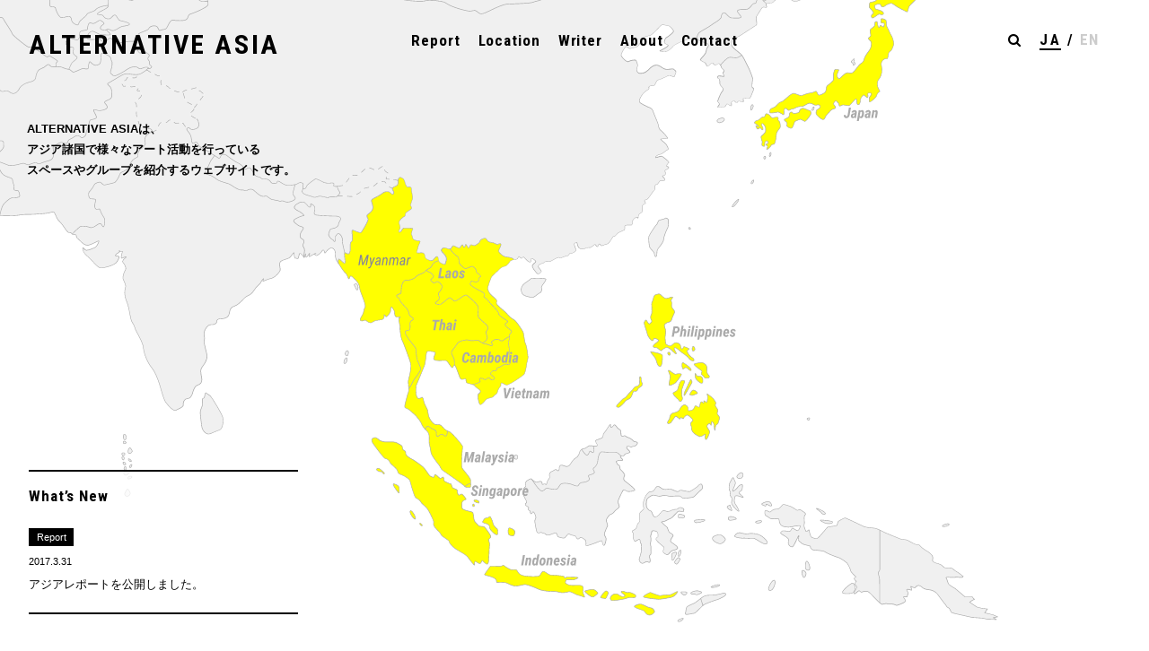

--- FILE ---
content_type: text/html; charset=UTF-8
request_url: https://alternativeasia.net/
body_size: 10021
content:
<!DOCTYPE html>
<html lang="ja">
<head prefix="og: https://ogp.me/ns# fb: http://ogp.me/ns/fb#">
<meta charset="UTF-8" />

<title>オルタナティブアジア | ALTERNATIVE ASIA</title>
<link rel="stylesheet" href="https://alternativeasia.net/wp/wp-content/themes/alternativeasia/style.css" type="text/css" />
<link rel="stylesheet" href="https://alternativeasia.net/wp/wp-content/themes/alternativeasia/js/flexslider.css" type="text/css" />
<meta name="viewport" content="width=device-width, initial-scale=1.0, maximum-scale=1.0, user-scalable=0">
<link href="https://fonts.googleapis.com/css?family=Roboto+Condensed:300,300i,400,400i,700,700i" rel="stylesheet">
<script src="https://use.fontawesome.com/69fdb74439.js"></script>

<!--[if lt IE 9]>
<script src="//html5shim.googlecode.com/svn/trunk/html5.js"></script>
<![endif]-->

<!-- All in One SEO Pack 2.4.2 by Michael Torbert of Semper Fi Web Design[123,146] -->
<meta name="description"  content="ALTERNATIVE ASIAは、アジア諸国で様々なアート活動を行っているスペースやグループを紹介するウェブサイトです。" />
<link rel='next' href='https://alternativeasia.net/page/2/' />

<link rel="canonical" href="https://alternativeasia.net/" />
<meta property="og:title" content="オルタナティブアジア | ALTANATIVE ASIA" />
<meta property="og:type" content="website" />
<meta property="og:url" content="https://alternativeasia.net/" />
<meta property="og:image" content="https://alternativeasia.net/wp/wp-content/uploads/2017/03/facebook.jpg" />
<meta property="og:image:width" content="1200" />
<meta property="og:image:height" content="630" />
<meta property="og:site_name" content="ALTANATIVE ASIA" />
<meta property="fb:app_id" content="204569763363882" />
<meta property="og:description" content="ALTERNATIVE ASIAは、アジア諸国で様々なアート活動を行っているスペースやグループを紹介するウェブサイトです。" />
<meta name="twitter:card" content="summary_large_image" />
<meta name="twitter:title" content="オルタナティブアジア | ALTANATIVE ASIA" />
<meta name="twitter:description" content="ALTERNATIVE ASIAは、アジア諸国で様々なアート活動を行っているスペースやグループを紹介するウェブサイトです。" />
<meta name="twitter:image" content="https://alternativeasia.net/wp/wp-content/uploads/2017/03/facebook.jpg" />
<meta itemprop="image" content="https://alternativeasia.net/wp/wp-content/uploads/2017/03/facebook.jpg" />
<!-- /all in one seo pack -->
<link rel='dns-prefetch' href='//s.w.org' />
		<script type="text/javascript">
			window._wpemojiSettings = {"baseUrl":"https:\/\/s.w.org\/images\/core\/emoji\/2.2.1\/72x72\/","ext":".png","svgUrl":"https:\/\/s.w.org\/images\/core\/emoji\/2.2.1\/svg\/","svgExt":".svg","source":{"concatemoji":"https:\/\/alternativeasia.net\/wp\/wp-includes\/js\/wp-emoji-release.min.js?ver=4.7.29"}};
			!function(t,a,e){var r,n,i,o=a.createElement("canvas"),l=o.getContext&&o.getContext("2d");function c(t){var e=a.createElement("script");e.src=t,e.defer=e.type="text/javascript",a.getElementsByTagName("head")[0].appendChild(e)}for(i=Array("flag","emoji4"),e.supports={everything:!0,everythingExceptFlag:!0},n=0;n<i.length;n++)e.supports[i[n]]=function(t){var e,a=String.fromCharCode;if(!l||!l.fillText)return!1;switch(l.clearRect(0,0,o.width,o.height),l.textBaseline="top",l.font="600 32px Arial",t){case"flag":return(l.fillText(a(55356,56826,55356,56819),0,0),o.toDataURL().length<3e3)?!1:(l.clearRect(0,0,o.width,o.height),l.fillText(a(55356,57331,65039,8205,55356,57096),0,0),e=o.toDataURL(),l.clearRect(0,0,o.width,o.height),l.fillText(a(55356,57331,55356,57096),0,0),e!==o.toDataURL());case"emoji4":return l.fillText(a(55357,56425,55356,57341,8205,55357,56507),0,0),e=o.toDataURL(),l.clearRect(0,0,o.width,o.height),l.fillText(a(55357,56425,55356,57341,55357,56507),0,0),e!==o.toDataURL()}return!1}(i[n]),e.supports.everything=e.supports.everything&&e.supports[i[n]],"flag"!==i[n]&&(e.supports.everythingExceptFlag=e.supports.everythingExceptFlag&&e.supports[i[n]]);e.supports.everythingExceptFlag=e.supports.everythingExceptFlag&&!e.supports.flag,e.DOMReady=!1,e.readyCallback=function(){e.DOMReady=!0},e.supports.everything||(r=function(){e.readyCallback()},a.addEventListener?(a.addEventListener("DOMContentLoaded",r,!1),t.addEventListener("load",r,!1)):(t.attachEvent("onload",r),a.attachEvent("onreadystatechange",function(){"complete"===a.readyState&&e.readyCallback()})),(r=e.source||{}).concatemoji?c(r.concatemoji):r.wpemoji&&r.twemoji&&(c(r.twemoji),c(r.wpemoji)))}(window,document,window._wpemojiSettings);
		</script>
		<style type="text/css">
img.wp-smiley,
img.emoji {
	display: inline !important;
	border: none !important;
	box-shadow: none !important;
	height: 1em !important;
	width: 1em !important;
	margin: 0 .07em !important;
	vertical-align: -0.1em !important;
	background: none !important;
	padding: 0 !important;
}
</style>
<link rel='stylesheet' id='bogo-css'  href='https://alternativeasia.net/wp/wp-content/plugins/bogo/includes/css/style.css?ver=3.1.3' type='text/css' media='all' />
<link rel='stylesheet' id='contact-form-7-css'  href='https://alternativeasia.net/wp/wp-content/plugins/contact-form-7/includes/css/styles.css?ver=4.9' type='text/css' media='all' />
<link rel='stylesheet' id='wp-pagenavi-css'  href='https://alternativeasia.net/wp/wp-content/plugins/wp-pagenavi/pagenavi-css.css?ver=2.70' type='text/css' media='all' />
<script type='text/javascript' src='https://alternativeasia.net/wp/wp-includes/js/jquery/jquery.js?ver=1.12.4'></script>
<script type='text/javascript' src='https://alternativeasia.net/wp/wp-includes/js/jquery/jquery-migrate.min.js?ver=1.4.1'></script>
<link rel='https://api.w.org/' href='https://alternativeasia.net/wp-json/' />
<link rel="EditURI" type="application/rsd+xml" title="RSD" href="https://alternativeasia.net/wp/xmlrpc.php?rsd" />
<link rel="wlwmanifest" type="application/wlwmanifest+xml" href="https://alternativeasia.net/wp/wp-includes/wlwmanifest.xml" /> 
<meta name="generator" content="WordPress 4.7.29" />
<link rel="alternate" hreflang="ja" href="https://alternativeasia.net/" />
<link rel="alternate" hreflang="en-US" href="https://alternativeasia.net/en/" />

<!-- BEGIN: WP Social Bookmarking Light HEAD -->


<script>
    (function (d, s, id) {
        var js, fjs = d.getElementsByTagName(s)[0];
        if (d.getElementById(id)) return;
        js = d.createElement(s);
        js.id = id;
        js.src = "//connect.facebook.net/en_US/sdk.js#xfbml=1&version=v2.7";
        fjs.parentNode.insertBefore(js, fjs);
    }(document, 'script', 'facebook-jssdk'));
</script>

<style type="text/css">
    .wp_social_bookmarking_light{
    border: 0 !important;
    padding: 10px 0 20px 0 !important;
    margin: 0 !important;
}
.wp_social_bookmarking_light div{
    float: left !important;
    border: 0 !important;
    padding: 0 !important;
    margin: 0 5px 0px 0 !important;
    min-height: 30px !important;
    line-height: 18px !important;
    text-indent: 0 !important;
}
.wp_social_bookmarking_light img{
    border: 0 !important;
    padding: 0;
    margin: 0;
    vertical-align: top !important;
}
.wp_social_bookmarking_light_clear{
    clear: both !important;
}
#fb-root{
    display: none;
}
.wsbl_twitter{
    width: 100px;
}
.wsbl_facebook_like iframe{
    max-width: none !important;
}
.wsbl_pinterest a{
    border: 0px !important;
}
</style>
<!-- END: WP Social Bookmarking Light HEAD -->

<script>
  (function(i,s,o,g,r,a,m){i['GoogleAnalyticsObject']=r;i[r]=i[r]||function(){
  (i[r].q=i[r].q||[]).push(arguments)},i[r].l=1*new Date();a=s.createElement(o),
  m=s.getElementsByTagName(o)[0];a.async=1;a.src=g;m.parentNode.insertBefore(a,m)
  })(window,document,'script','https://www.google-analytics.com/analytics.js','ga');

  ga('create', 'UA-96529408-1', 'auto');
  ga('send', 'pageview');

</script>
</head>

<body class="home blog ja">


<div id="container">
    
<!-- header -->
  <header id="header" class="header_home en">

      <h1>ALTERNATIVE ASIA</h1>

    <nav id="gb-nav">
      <ul class="clearfix">
        <li>
          <a href="https://alternativeasia.net/category/report/" class="plain">
            Report
          </a>
        </li>
        <li>
          <a href="https://alternativeasia.net/location" class="plain">
            Location
          </a>
        </li>
        <li>
          <a href="https://alternativeasia.net/writer" class="plain">
            Writer
          </a>
        </li>
        <li>
          <a href="https://alternativeasia.net/about" class="plain">
            About
          </a>
        </li>
        <li>
          <a href="https://alternativeasia.net/contact" class="plain">
            Contact
          </a>
        </li>
      </ul>
    </nav>
    <div class="search_box pc-only">
      <div class="search_inner">
<span class="btn_search"></span>
<form role="search" method="get" id="searchform" action="https://alternativeasia.net/">
  <input type="submit" id="searchsubmit" value="&#xf002;"  />
  <input type="text" value="" name="s" id="s" />
</form>
</div>    </div>
    <div class="lang_container pc-only">
      <ul class="bogo-language-switcher"><li class="en-US en first"><span><a rel="alternate" hreflang="en-US" href="https://alternativeasia.net/en/" title="英語 (アメリカ)"><span>En</span></a></span></li>
<li class="ja current last"><span>Ja</span></li>
</ul>
    </div>
  </header>

    <!-- smp-btn -->
    <div class="menu-trigger smp-only clearfix">
        <div class="btn-menu-trigger">
          <span></span>
          <span></span>
          <span></span>
        </div>
    </div>
    <!-- /smp-btn -->

<nav class="smp-nav">
  <div class="smp-nav_logo en">ALTERNATIVE ASIA</div>
  <ul class="smp-sub-nav en">
    <li>
      <a href="https://alternativeasia.net/category/report/">
        Report
      </a>
    </li>
    <li>
      <a href="https://alternativeasia.net/location">
        Location
      </a>
    </li>
    <li>
      <a href="https://alternativeasia.net/writer">
        Writer
      </a>
    </li>
    <li>
      <a href="https://alternativeasia.net/about">
        About
      </a>
    </li>
    <li>
      <a href="https://alternativeasia.net/contact">
        Contact
      </a>
    </li>
  </ul>
  <div class="lang_container clearfix">
    <ul class="bogo-language-switcher"><li class="en-US en first"><span><a rel="alternate" hreflang="en-US" href="https://alternativeasia.net/en/" title="英語 (アメリカ)"><span>En</span></a></span></li>
<li class="ja current last"><span>Ja</span></li>
</ul>
  </div>
  <div class="search_box">
    <div class="search_inner">
<span class="btn_search"></span>
<form role="search" method="get" id="searchform" action="https://alternativeasia.net/">
  <input type="submit" id="searchsubmit" value="&#xf002;"  />
  <input type="text" value="" name="s" id="s" />
</form>
</div>  </div>
</nav>



<!-- /header -->

<!-- home -->

<main id="main">
  <section class="home_map" style="background-image: url(https://alternativeasia.net/wp/wp-content/themes/alternativeasia/images/home_bg.svg);">
    
              <div class="news_list pc-only">
        <h2 class="en">What’s New</h2>
        <ul class="home_list-news">
                  <li>
            <div class="link_category">Report</div>
            <time class="posted_date">2017.3.31</time>
            <h3><a href="https://alternativeasia.net/category/report/">アジアレポートを公開しました。</a></h3>
          </li>  
                </ul>
        </div>
              
      <div class="home_read_text">
                  <p>
            ALTERNATIVE ASIAは、<br>
            アジア諸国で様々なアート活動を行っている<br>
            スペースやグループを紹介するウェブサイトです。
          </p>
              </div>
  </section>

  <section>

          <div class="news_list smp-only">
      <h2 class="en"><span class="title_border">What’s New</span></h2>
      <ul class="home_list-news">
              <li>
          <div class="link_category">Report</div>
          <time class="posted_date">2017.3.31</time>
          <h3><a href="https://alternativeasia.net/category/report/">アジアレポートを公開しました。</a></h3>
        </li>  
            </ul>
      </div>
          
    <div class="inner">
      <header class="section_header smp-only">
        <h2 class="en"><span class="title_border">Latest Post</span></h2>
      </header>
      <ul class="post_list if_scroll">
                     <li class="post">
              <figure>
                <a href="https://alternativeasia.net/report/1245/">
                  <img width="400" height="267" src="https://alternativeasia.net/wp/wp-content/uploads/2017/03/1-15.jpg" class="attachment-post-thumbnail size-post-thumbnail wp-post-image" alt="" srcset="https://alternativeasia.net/wp/wp-content/uploads/2017/03/1-15.jpg 400w, https://alternativeasia.net/wp/wp-content/uploads/2017/03/1-15-300x200.jpg 300w" sizes="(max-width: 400px) 100vw, 400px" />                </a>
              </figure>

              <div class="post_info clearfix">
                <!-- 国/都市 -->
                <div class="post_country">
                  <div class="country_flab_bg
                  philippines                  ">
                    <!-- カテゴリーを表示 -->
                    <div class="post_country_cat">
                    <a href="https://alternativeasia.net/category/report/philippines">
                                           フィリピン                    
                    </a>
                    <!-- /カテゴリーを表示 -->
                    / マニラ                    </div>
                  </div>
                </div>
                <!-- 国/都市 -->

                <!-- 投稿者 -->
                <div class="auther clearfix">
                                                                        <div class="auther_icon">
                       <img src="https://alternativeasia.net/wp/wp-content/uploads/2017/02/ogawa-150x150.jpg" width="96" height="96" alt="小川 希" class="avatar avatar-96 wp-user-avatar wp-user-avatar-96 alignnone photo" />                      </div>
                      <div class="auther_name">
                        <h3>
                          <a href="https://alternativeasia.net/writer/49/">
                          小川 希                          </a>
                        </h3>
                      </div>
                                                  </div>
                <!-- /投稿者 -->

              </div>

              <div class="text">
              <h3>
                <a href="https://alternativeasia.net/report/1245/">
                  はじまるはじまる　2016年1月12日                </a>
              </h3>
                            <a href="https://alternativeasia.net/report/1245/" class="readmore">
                                  <!-- ja -->
                  続きを読む
                  <!-- /ja -->
                              </a>
              </div>
            </li>

                    <li class="post">
              <figure>
                <a href="https://alternativeasia.net/report/1251/">
                  <img width="900" height="601" src="https://alternativeasia.net/wp/wp-content/uploads/2017/03/P1380741.jpg" class="attachment-post-thumbnail size-post-thumbnail wp-post-image" alt="" srcset="https://alternativeasia.net/wp/wp-content/uploads/2017/03/P1380741.jpg 900w, https://alternativeasia.net/wp/wp-content/uploads/2017/03/P1380741-300x200.jpg 300w, https://alternativeasia.net/wp/wp-content/uploads/2017/03/P1380741-768x513.jpg 768w" sizes="(max-width: 900px) 100vw, 900px" />                </a>
              </figure>

              <div class="post_info clearfix">
                <!-- 国/都市 -->
                <div class="post_country">
                  <div class="country_flab_bg
                  philippines                  ">
                    <!-- カテゴリーを表示 -->
                    <div class="post_country_cat">
                    <a href="https://alternativeasia.net/category/report/philippines">
                                           フィリピン                    
                    </a>
                    <!-- /カテゴリーを表示 -->
                    / マニラ                    </div>
                  </div>
                </div>
                <!-- 国/都市 -->

                <!-- 投稿者 -->
                <div class="auther clearfix">
                                                                        <div class="auther_icon">
                       <img src="https://alternativeasia.net/wp/wp-content/uploads/2017/02/ogawa-150x150.jpg" width="96" height="96" alt="小川 希" class="avatar avatar-96 wp-user-avatar wp-user-avatar-96 alignnone photo" />                      </div>
                      <div class="auther_name">
                        <h3>
                          <a href="https://alternativeasia.net/writer/49/">
                          小川 希                          </a>
                        </h3>
                      </div>
                                                  </div>
                <!-- /投稿者 -->

              </div>

              <div class="text">
              <h3>
                <a href="https://alternativeasia.net/report/1251/">
                  マニラにもあった！2016年1月13日-その1　（01）ARTERY ART SPACE                </a>
              </h3>
              <p>まずはじめに自分自身に言いきかせねばければならないこと、それは<br />
「遊びできてるんじゃない」<br />
という重いその事実です。つーことで本日から早速マニラのリサーチです。</p>
              <a href="https://alternativeasia.net/report/1251/" class="readmore">
                                  <!-- ja -->
                  続きを読む
                  <!-- /ja -->
                              </a>
              </div>
            </li>

                    <li class="post">
              <figure>
                <a href="https://alternativeasia.net/report/135/">
                  <img width="900" height="600" src="https://alternativeasia.net/wp/wp-content/uploads/2016/01/P1380790s.jpg" class="attachment-post-thumbnail size-post-thumbnail wp-post-image" alt="" srcset="https://alternativeasia.net/wp/wp-content/uploads/2016/01/P1380790s.jpg 900w, https://alternativeasia.net/wp/wp-content/uploads/2016/01/P1380790s-300x200.jpg 300w, https://alternativeasia.net/wp/wp-content/uploads/2016/01/P1380790s-768x512.jpg 768w" sizes="(max-width: 900px) 100vw, 900px" />                </a>
              </figure>

              <div class="post_info clearfix">
                <!-- 国/都市 -->
                <div class="post_country">
                  <div class="country_flab_bg
                  philippines                  ">
                    <!-- カテゴリーを表示 -->
                    <div class="post_country_cat">
                    <a href="https://alternativeasia.net/category/report/philippines">
                                           フィリピン                    
                    </a>
                    <!-- /カテゴリーを表示 -->
                    / マニラ                    </div>
                  </div>
                </div>
                <!-- 国/都市 -->

                <!-- 投稿者 -->
                <div class="auther clearfix">
                                                                        <div class="auther_icon">
                       <img src="https://alternativeasia.net/wp/wp-content/uploads/2017/02/ogawa-150x150.jpg" width="96" height="96" alt="小川 希" class="avatar avatar-96 wp-user-avatar wp-user-avatar-96 alignnone photo" />                      </div>
                      <div class="auther_name">
                        <h3>
                          <a href="https://alternativeasia.net/writer/49/">
                          小川 希                          </a>
                        </h3>
                      </div>
                                                  </div>
                <!-- /投稿者 -->

              </div>

              <div class="text">
              <h3>
                <a href="https://alternativeasia.net/report/135/">
                  伝説と遭遇せよ　2016年1月13日-その2　(02)Green Papaya Art Project                </a>
              </h3>
              <p>では1月13日の続き、お昼ご飯を済ませ、お次は生きる伝説に会いに行きます。</p>
              <a href="https://alternativeasia.net/report/135/" class="readmore">
                                  <!-- ja -->
                  続きを読む
                  <!-- /ja -->
                              </a>
              </div>
            </li>

                    <li class="post">
              <figure>
                <a href="https://alternativeasia.net/report/148/">
                  <img width="900" height="600" src="https://alternativeasia.net/wp/wp-content/uploads/2016/01/P1380821s.jpg" class="attachment-post-thumbnail size-post-thumbnail wp-post-image" alt="" srcset="https://alternativeasia.net/wp/wp-content/uploads/2016/01/P1380821s.jpg 900w, https://alternativeasia.net/wp/wp-content/uploads/2016/01/P1380821s-300x200.jpg 300w, https://alternativeasia.net/wp/wp-content/uploads/2016/01/P1380821s-768x512.jpg 768w" sizes="(max-width: 900px) 100vw, 900px" />                </a>
              </figure>

              <div class="post_info clearfix">
                <!-- 国/都市 -->
                <div class="post_country">
                  <div class="country_flab_bg
                  philippines                  ">
                    <!-- カテゴリーを表示 -->
                    <div class="post_country_cat">
                    <a href="https://alternativeasia.net/category/report/philippines">
                                           フィリピン                    
                    </a>
                    <!-- /カテゴリーを表示 -->
                    / マニラ                    </div>
                  </div>
                </div>
                <!-- 国/都市 -->

                <!-- 投稿者 -->
                <div class="auther clearfix">
                                                                        <div class="auther_icon">
                       <img src="https://alternativeasia.net/wp/wp-content/uploads/2017/02/ogawa-150x150.jpg" width="96" height="96" alt="小川 希" class="avatar avatar-96 wp-user-avatar wp-user-avatar-96 alignnone photo" />                      </div>
                      <div class="auther_name">
                        <h3>
                          <a href="https://alternativeasia.net/writer/49/">
                          小川 希                          </a>
                        </h3>
                      </div>
                                                  </div>
                <!-- /投稿者 -->

              </div>

              <div class="text">
              <h3>
                <a href="https://alternativeasia.net/report/148/">
                  みんな仲良し　2016年1月13日-その3　（03）Post Gallery                </a>
              </h3>
              <p>やっと初日に訪れたスペースの最後の記事です。こんな調子で全部書けるのか！？と不安になりながらも一歩一歩僕は進んでいきます。</p>
              <a href="https://alternativeasia.net/report/148/" class="readmore">
                                  <!-- ja -->
                  続きを読む
                  <!-- /ja -->
                              </a>
              </div>
            </li>

                    <li class="post">
              <figure>
                <a href="https://alternativeasia.net/report/158/">
                  <img width="900" height="600" src="https://alternativeasia.net/wp/wp-content/uploads/2016/01/P1380847s.jpg" class="attachment-post-thumbnail size-post-thumbnail wp-post-image" alt="" srcset="https://alternativeasia.net/wp/wp-content/uploads/2016/01/P1380847s.jpg 900w, https://alternativeasia.net/wp/wp-content/uploads/2016/01/P1380847s-300x200.jpg 300w, https://alternativeasia.net/wp/wp-content/uploads/2016/01/P1380847s-768x512.jpg 768w" sizes="(max-width: 900px) 100vw, 900px" />                </a>
              </figure>

              <div class="post_info clearfix">
                <!-- 国/都市 -->
                <div class="post_country">
                  <div class="country_flab_bg
                  philippines                  ">
                    <!-- カテゴリーを表示 -->
                    <div class="post_country_cat">
                    <a href="https://alternativeasia.net/category/report/philippines">
                                           フィリピン                    
                    </a>
                    <!-- /カテゴリーを表示 -->
                    / マニラ                    </div>
                  </div>
                </div>
                <!-- 国/都市 -->

                <!-- 投稿者 -->
                <div class="auther clearfix">
                                                                        <div class="auther_icon">
                       <img src="https://alternativeasia.net/wp/wp-content/uploads/2017/02/ogawa-150x150.jpg" width="96" height="96" alt="小川 希" class="avatar avatar-96 wp-user-avatar wp-user-avatar-96 alignnone photo" />                      </div>
                      <div class="auther_name">
                        <h3>
                          <a href="https://alternativeasia.net/writer/49/">
                          小川 希                          </a>
                        </h3>
                      </div>
                                                  </div>
                <!-- /投稿者 -->

              </div>

              <div class="text">
              <h3>
                <a href="https://alternativeasia.net/report/158/">
                  優しさが喉に沁みる　2016年1月14日-その１　(04)98B COLLABoratory                </a>
              </h3>
              <p>マニラについてから怒涛の日々を過ごしており、やばいぐらい沢山の人に会っております。</p>
              <a href="https://alternativeasia.net/report/158/" class="readmore">
                                  <!-- ja -->
                  続きを読む
                  <!-- /ja -->
                              </a>
              </div>
            </li>

                    <li class="post">
              <figure>
                <a href="https://alternativeasia.net/report/170/">
                  <img width="900" height="600" src="https://alternativeasia.net/wp/wp-content/uploads/2016/01/P1380895s.jpg" class="attachment-post-thumbnail size-post-thumbnail wp-post-image" alt="" srcset="https://alternativeasia.net/wp/wp-content/uploads/2016/01/P1380895s.jpg 900w, https://alternativeasia.net/wp/wp-content/uploads/2016/01/P1380895s-300x200.jpg 300w, https://alternativeasia.net/wp/wp-content/uploads/2016/01/P1380895s-768x512.jpg 768w" sizes="(max-width: 900px) 100vw, 900px" />                </a>
              </figure>

              <div class="post_info clearfix">
                <!-- 国/都市 -->
                <div class="post_country">
                  <div class="country_flab_bg
                  philippines                  ">
                    <!-- カテゴリーを表示 -->
                    <div class="post_country_cat">
                    <a href="https://alternativeasia.net/category/report/philippines">
                                           フィリピン                    
                    </a>
                    <!-- /カテゴリーを表示 -->
                    / マニラ                    </div>
                  </div>
                </div>
                <!-- 国/都市 -->

                <!-- 投稿者 -->
                <div class="auther clearfix">
                                                                        <div class="auther_icon">
                       <img src="https://alternativeasia.net/wp/wp-content/uploads/2017/02/ogawa-150x150.jpg" width="96" height="96" alt="小川 希" class="avatar avatar-96 wp-user-avatar wp-user-avatar-96 alignnone photo" />                      </div>
                      <div class="auther_name">
                        <h3>
                          <a href="https://alternativeasia.net/writer/49/">
                          小川 希                          </a>
                        </h3>
                      </div>
                                                  </div>
                <!-- /投稿者 -->

              </div>

              <div class="text">
              <h3>
                <a href="https://alternativeasia.net/report/170/">
                  アングラってなんだ、これだ　2016年1月14日-その2　（05）Kalye Art Gallery                </a>
              </h3>
              <p>続いていくよん、ここマニラではオラに休む暇なんてないのだから。<br />
旧友98Bを後にしてお次は？マーク曰く「アンダーグランド スペース」と意味深の笑いを浮かべていたけれど。</p>
              <a href="https://alternativeasia.net/report/170/" class="readmore">
                                  <!-- ja -->
                  続きを読む
                  <!-- /ja -->
                              </a>
              </div>
            </li>

                    <li class="post">
              <figure>
                <a href="https://alternativeasia.net/report/180/">
                  <img width="900" height="600" src="https://alternativeasia.net/wp/wp-content/uploads/2016/01/P1380923s.jpg" class="attachment-post-thumbnail size-post-thumbnail wp-post-image" alt="" srcset="https://alternativeasia.net/wp/wp-content/uploads/2016/01/P1380923s.jpg 900w, https://alternativeasia.net/wp/wp-content/uploads/2016/01/P1380923s-300x200.jpg 300w, https://alternativeasia.net/wp/wp-content/uploads/2016/01/P1380923s-768x512.jpg 768w" sizes="(max-width: 900px) 100vw, 900px" />                </a>
              </figure>

              <div class="post_info clearfix">
                <!-- 国/都市 -->
                <div class="post_country">
                  <div class="country_flab_bg
                  philippines                  ">
                    <!-- カテゴリーを表示 -->
                    <div class="post_country_cat">
                    <a href="https://alternativeasia.net/category/report/philippines">
                                           フィリピン                    
                    </a>
                    <!-- /カテゴリーを表示 -->
                    / マニラ                    </div>
                  </div>
                </div>
                <!-- 国/都市 -->

                <!-- 投稿者 -->
                <div class="auther clearfix">
                                                                        <div class="auther_icon">
                       <img src="https://alternativeasia.net/wp/wp-content/uploads/2017/02/ogawa-150x150.jpg" width="96" height="96" alt="小川 希" class="avatar avatar-96 wp-user-avatar wp-user-avatar-96 alignnone photo" />                      </div>
                      <div class="auther_name">
                        <h3>
                          <a href="https://alternativeasia.net/writer/49/">
                          小川 希                          </a>
                        </h3>
                      </div>
                                                  </div>
                <!-- /投稿者 -->

              </div>

              <div class="text">
              <h3>
                <a href="https://alternativeasia.net/report/180/">
                  家族ぞくぞく　2016年1月15日　（06）Neo-Angono                </a>
              </h3>
              <p>本日は3日目。って、こっちきてもう随分経った気がするけど、、、</p>
              <a href="https://alternativeasia.net/report/180/" class="readmore">
                                  <!-- ja -->
                  続きを読む
                  <!-- /ja -->
                              </a>
              </div>
            </li>

                    <li class="post">
              <figure>
                <a href="https://alternativeasia.net/report/210/">
                  <img width="900" height="600" src="https://alternativeasia.net/wp/wp-content/uploads/2016/01/P1390097s.jpg" class="attachment-post-thumbnail size-post-thumbnail wp-post-image" alt="" srcset="https://alternativeasia.net/wp/wp-content/uploads/2016/01/P1390097s.jpg 900w, https://alternativeasia.net/wp/wp-content/uploads/2016/01/P1390097s-300x200.jpg 300w, https://alternativeasia.net/wp/wp-content/uploads/2016/01/P1390097s-768x512.jpg 768w" sizes="(max-width: 900px) 100vw, 900px" />                </a>
              </figure>

              <div class="post_info clearfix">
                <!-- 国/都市 -->
                <div class="post_country">
                  <div class="country_flab_bg
                  philippines                  ">
                    <!-- カテゴリーを表示 -->
                    <div class="post_country_cat">
                    <a href="https://alternativeasia.net/category/report/philippines">
                                           フィリピン                    
                    </a>
                    <!-- /カテゴリーを表示 -->
                    / マニラ                    </div>
                  </div>
                </div>
                <!-- 国/都市 -->

                <!-- 投稿者 -->
                <div class="auther clearfix">
                                                                        <div class="auther_icon">
                       <img src="https://alternativeasia.net/wp/wp-content/uploads/2017/02/ogawa-150x150.jpg" width="96" height="96" alt="小川 希" class="avatar avatar-96 wp-user-avatar wp-user-avatar-96 alignnone photo" />                      </div>
                      <div class="auther_name">
                        <h3>
                          <a href="https://alternativeasia.net/writer/49/">
                          小川 希                          </a>
                        </h3>
                      </div>
                                                  </div>
                <!-- /投稿者 -->

              </div>

              <div class="text">
              <h3>
                <a href="https://alternativeasia.net/report/210/">
                  農業と商業　2016年1月16日　(07)Project 20、 (08）LOS OTROS                </a>
              </h3>
              <p>はい、4日目のご報告です。マニラについてノンストップ／オルタナティブ／アート／スペース／巡りが続いておりますが、まだまだ現在に辿り着きそうにありません。でも粘り強く諦めないぜよ。</p>
              <a href="https://alternativeasia.net/report/210/" class="readmore">
                                  <!-- ja -->
                  続きを読む
                  <!-- /ja -->
                              </a>
              </div>
            </li>

                    <li class="post">
              <figure>
                <a href="https://alternativeasia.net/report/233/">
                  <img width="900" height="600" src="https://alternativeasia.net/wp/wp-content/uploads/2016/01/P1390134s.jpg" class="attachment-post-thumbnail size-post-thumbnail wp-post-image" alt="" srcset="https://alternativeasia.net/wp/wp-content/uploads/2016/01/P1390134s.jpg 900w, https://alternativeasia.net/wp/wp-content/uploads/2016/01/P1390134s-300x200.jpg 300w, https://alternativeasia.net/wp/wp-content/uploads/2016/01/P1390134s-768x512.jpg 768w" sizes="(max-width: 900px) 100vw, 900px" />                </a>
              </figure>

              <div class="post_info clearfix">
                <!-- 国/都市 -->
                <div class="post_country">
                  <div class="country_flab_bg
                  philippines                  ">
                    <!-- カテゴリーを表示 -->
                    <div class="post_country_cat">
                    <a href="https://alternativeasia.net/category/report/philippines">
                                           フィリピン                    
                    </a>
                    <!-- /カテゴリーを表示 -->
                    /                     </div>
                  </div>
                </div>
                <!-- 国/都市 -->

                <!-- 投稿者 -->
                <div class="auther clearfix">
                                                                        <div class="auther_icon">
                       <img src="https://alternativeasia.net/wp/wp-content/uploads/2017/02/ogawa-150x150.jpg" width="96" height="96" alt="小川 希" class="avatar avatar-96 wp-user-avatar wp-user-avatar-96 alignnone photo" />                      </div>
                      <div class="auther_name">
                        <h3>
                          <a href="https://alternativeasia.net/writer/49/">
                          小川 希                          </a>
                        </h3>
                      </div>
                                                  </div>
                <!-- /投稿者 -->

              </div>

              <div class="text">
              <h3>
                <a href="https://alternativeasia.net/report/233/">
                  発表ちます　2016年1月17日                </a>
              </h3>
              <p>やっとこさ５日目のご報告です。まだまだまだまだ今日というこの日にたどり着きませんが、ただ前進あるのみです。</p>
              <a href="https://alternativeasia.net/report/233/" class="readmore">
                                  <!-- ja -->
                  続きを読む
                  <!-- /ja -->
                              </a>
              </div>
            </li>

                    <li class="post">
              <figure>
                <a href="https://alternativeasia.net/report/245/">
                  <img width="900" height="600" src="https://alternativeasia.net/wp/wp-content/uploads/2016/01/P1390311b.jpg" class="attachment-post-thumbnail size-post-thumbnail wp-post-image" alt="" srcset="https://alternativeasia.net/wp/wp-content/uploads/2016/01/P1390311b.jpg 900w, https://alternativeasia.net/wp/wp-content/uploads/2016/01/P1390311b-300x200.jpg 300w, https://alternativeasia.net/wp/wp-content/uploads/2016/01/P1390311b-768x512.jpg 768w" sizes="(max-width: 900px) 100vw, 900px" />                </a>
              </figure>

              <div class="post_info clearfix">
                <!-- 国/都市 -->
                <div class="post_country">
                  <div class="country_flab_bg
                  philippines                  ">
                    <!-- カテゴリーを表示 -->
                    <div class="post_country_cat">
                    <a href="https://alternativeasia.net/category/report/philippines">
                                           フィリピン                    
                    </a>
                    <!-- /カテゴリーを表示 -->
                    / バギオ                    </div>
                  </div>
                </div>
                <!-- 国/都市 -->

                <!-- 投稿者 -->
                <div class="auther clearfix">
                                                                        <div class="auther_icon">
                       <img src="https://alternativeasia.net/wp/wp-content/uploads/2017/02/ogawa-150x150.jpg" width="96" height="96" alt="小川 希" class="avatar avatar-96 wp-user-avatar wp-user-avatar-96 alignnone photo" />                      </div>
                      <div class="auther_name">
                        <h3>
                          <a href="https://alternativeasia.net/writer/49/">
                          小川 希                          </a>
                        </h3>
                      </div>
                                                  </div>
                <!-- /投稿者 -->

              </div>

              <div class="text">
              <h3>
                <a href="https://alternativeasia.net/report/245/">
                  バギオの父と子と　2016年1月19-20日　(9)VOCAS、(10)Ili-likha Artist Village                </a>
              </h3>
              <p>さて本日は遠出でっつ。夜行バスに乗ってバギオという山の中の街へ向かいます。帰りも夜行バスだから1泊３日の旅。ハードだけど少し休んだからがんばるまーん。</p>
              <a href="https://alternativeasia.net/report/245/" class="readmore">
                                  <!-- ja -->
                  続きを読む
                  <!-- /ja -->
                              </a>
              </div>
            </li>

              </ul>
    </div>

    <div class="page-nav">
      <div class='wp-pagenavi'>
<span class='pages'>1 / 6</span><span class='current'>1</span><a class="page larger" title="2ページ目" href="https://alternativeasia.net/page/2/">2</a><a class="page larger" title="3ページ目" href="https://alternativeasia.net/page/3/">3</a><a class="page larger" title="4ページ目" href="https://alternativeasia.net/page/4/">4</a><a class="page larger" title="5ページ目" href="https://alternativeasia.net/page/5/">5</a><span class='extend'>...</span><a class="nextpostslink" rel="next" href="https://alternativeasia.net/page/2/">&raquo;</a><a class="last" href="https://alternativeasia.net/page/6/">最後 &raquo;</a>
</div>    </div>

  </section>
</main>



<!-- /home -->

<footer id="footer">
  <div class="inner">
    <nav class="footer_nav clearfix">
      <ul class="clearfix">
        <li class="contact">
          <a href="https://alternativeasia.net/contact/">
                          <!-- ja -->
              お問い合わせ
              <!-- /ja -->
                      </a> | 
        </li>
        <li class="privacy">
          <a href="http://www.rekibun.or.jp/privacy/" target="_blank">
                          <!-- ja -->
              プライバシーポリシー
              <!-- /ja -->
                      </a>
        </li>
      </ul>
    </nav>
    <small class="copyright">&copy; 2026Altanative Asia</small>
  </div>
</footer>
<a href="#top" id="page-top">
  <img src="https://alternativeasia.net/wp/wp-content/themes/alternativeasia/images/top-arrow.svg">
</a>


</div>

<script src="https://ajax.googleapis.com/ajax/libs/jquery/2.0.0/jquery.min.js"></script>

<script type="text/javascript">
$(".btn_search").on("click", function(){
  $(".search_inner").toggleClass("search_inner_open");
});
</script>

<script src="https://alternativeasia.net/wp/wp-content/themes/alternativeasia/js/jquery.flexslider-min.js"></script>
<script type="text/javascript">
$(function() {
  var topBtn = $('#page-top');  
  topBtn.hide();
  $(window).scroll(function () {
    if ($(this).scrollTop() > 100) {
      topBtn.fadeIn();
    } else {
      topBtn.fadeOut();
    }
  });
  //スクロールしてトップ
    topBtn.click(function () {
    $('body,html').animate({
      scrollTop: 0
    }, 500);
    return false;
    });
});
</script>

<script type="text/javascript">
$(function(){
  $('a[href^=#]').click(function(){
    var speed = 500;
    var href= $(this).attr("href");
    var target = $(href == "#" || href == "" ? 'html' : href);
    var position = target.offset().top;
    $("html, body").animate({scrollTop:position}, speed, "swing");
    return false;
  });
});
</script>


<script>
function init() {
// スクロールして何ピクセルでアニメーションさせるか
var px_change  = 100;
// スクロールのイベントハンドラを登録
window.addEventListener('scroll', function(e){
// 変化するポイントまでスクロールしたらクラスを追加
if ( $(window).scrollTop() > px_change ) {
$("header").addClass("smaller");
// 変化するポイント以前であればクラスを削除
} else if ( $("header").hasClass("smaller") ) {
$("header").removeClass("smaller");
}
});
}
window.onload = init();
</script>

<script>
$(function(){
    $(".smp-nav,.menu-trigger-area-btn").css("display","none");
    $(".menu-trigger,.menu-trigger-area,.menu-close").on("click", function() {
        $(".smp-nav,.menu-trigger-area-btn").slideToggle(0);
    });
});

$(".menu-trigger,.menu-trigger-area-btn,.menu-close").click(function(){
  if($(".menu-trigger,.menu-trigger-area-btn").hasClass("active")){
    $(".menu-trigger,.menu-trigger-area-btn").removeClass("active");
  }else{
    $(".menu-trigger,.menu-trigger-area-btn").addClass("active");
  }
});
</script>


<script src="https://maps.googleapis.com/maps/api/js?key=AIzaSyB0h-rGlCtUGmmCY-niJPdpCbreKj9DMp4"></script>



<script type="text/javascript">
(function($) {

/*
*  new_map
*
*  This function will render a Google Map onto the selected jQuery element
*
*  @type  function
*  @date  8/11/2013
*  @since 4.3.0
*
*  @param $el (jQuery element)
*  @return  n/a
*/

function new_map( $el ) {
  
  // var
  var $markers = $el.find('.marker');
  
  
  // vars
  var args = {
    zoom    : 16,
    center    : new google.maps.LatLng(0, 0),
    mapTypeId : google.maps.MapTypeId.ROADMAP
  };
  
  
  // create map           
  var map = new google.maps.Map( $el[0], args);
  
  
  // add a markers reference
  map.markers = [];
  
  
  // add markers
  $markers.each(function(){
    
      add_marker( $(this), map );
    
  });
  
  
  // center map
  center_map( map );
  
  
  // return
  return map;
  
}

/*
*  add_marker
*
*  This function will add a marker to the selected Google Map
*
*  @type  function
*  @date  8/11/2013
*  @since 4.3.0
*
*  @param $marker (jQuery element)
*  @param map (Google Map object)
*  @return  n/a
*/

function add_marker( $marker, map ) {

  // var
  var latlng = new google.maps.LatLng( $marker.attr('data-lat'), $marker.attr('data-lng') );

  // create marker
  var marker = new google.maps.Marker({
    position  : latlng,
    map     : map
  });

  // add to array
  map.markers.push( marker );

  // if marker contains HTML, add it to an infoWindow
  if( $marker.html() )
  {
    // create info window
    var infowindow = new google.maps.InfoWindow({
      content   : $marker.html()
    });

    // show info window when marker is clicked
    google.maps.event.addListener(marker, 'click', function() {

      infowindow.open( map, marker );

    });
  }

}

/*
*  center_map
*
*  This function will center the map, showing all markers attached to this map
*
*  @type  function
*  @date  8/11/2013
*  @since 4.3.0
*
*  @param map (Google Map object)
*  @return  n/a
*/

function center_map( map ) {

  // vars
  var bounds = new google.maps.LatLngBounds();

  // loop through all markers and create bounds
  $.each( map.markers, function( i, marker ){

    var latlng = new google.maps.LatLng( marker.position.lat(), marker.position.lng() );

    bounds.extend( latlng );

  });

  // only 1 marker?
  if( map.markers.length == 1 )
  {
    // set center of map
      map.setCenter( bounds.getCenter() );
      map.setZoom( 16 );
  }
  else
  {
    // fit to bounds
    map.fitBounds( bounds );
  }

}

/*
*  document ready
*
*  This function will render each map when the document is ready (page has loaded)
*
*  @type  function
*  @date  8/11/2013
*  @since 5.0.0
*
*  @param n/a
*  @return  n/a
*/
// global var
var map = null;

$(document).ready(function(){

  $('.acf-map').each(function(){

    // create map
    map = new_map( $(this) );

  });

});

})(jQuery);
</script>



<!-- BEGIN: WP Social Bookmarking Light FOOTER -->
    <script>!function(d,s,id){var js,fjs=d.getElementsByTagName(s)[0],p=/^http:/.test(d.location)?'http':'https';if(!d.getElementById(id)){js=d.createElement(s);js.id=id;js.src=p+'://platform.twitter.com/widgets.js';fjs.parentNode.insertBefore(js,fjs);}}(document, 'script', 'twitter-wjs');</script>


<!-- END: WP Social Bookmarking Light FOOTER -->
<script type='text/javascript'>
/* <![CDATA[ */
var wpcf7 = {"apiSettings":{"root":"https:\/\/alternativeasia.net\/wp-json\/contact-form-7\/v1","namespace":"contact-form-7\/v1"},"recaptcha":{"messages":{"empty":"\u3042\u306a\u305f\u304c\u30ed\u30dc\u30c3\u30c8\u3067\u306f\u306a\u3044\u3053\u3068\u3092\u8a3c\u660e\u3057\u3066\u304f\u3060\u3055\u3044\u3002"}}};
/* ]]> */
</script>
<script type='text/javascript' src='https://alternativeasia.net/wp/wp-content/plugins/contact-form-7/includes/js/scripts.js?ver=4.9'></script>
<script type='text/javascript'>
/* <![CDATA[ */
var infinite_scroll = "{\"loading\":{\"msgText\":\"<div class=\\\"load_box\\\"><em>Loading...<\\\/em><\\\/div>\",\"finishedMsg\":\"<div class=\\\"load_box\\\"><em>No additional posts.<\\\/em><\\\/div>\",\"img\":\"https:\\\/\\\/alternativeasia.net\\\/wp\\\/wp-content\\\/plugins\\\/infinite-scroll\\\/img\\\/ajax-loader.gif\"},\"nextSelector\":\".wp-pagenavi a\",\"navSelector\":\".wp-pagenavi\",\"itemSelector\":\".post\",\"contentSelector\":\".if_scroll\",\"debug\":false,\"behavior\":\"\",\"callback\":\"(function($) {\\r\\n\\r\\nfunction new_map( $el ) {\\r\\n  \\r\\n  \\\/\\\/ var\\r\\n  var $markers = $el.find('.marker');\\r\\n  \\r\\n  \\r\\n  \\\/\\\/ vars\\r\\n  var args = {\\r\\n    zoom    : 16,\\r\\n    center    : new google.maps.LatLng(0, 0),\\r\\n    mapTypeId : google.maps.MapTypeId.ROADMAP\\r\\n  };\\r\\n  \\r\\n  \\r\\n  \\\/\\\/ create map           \\r\\n  var map = new google.maps.Map( $el[0], args);\\r\\n  \\r\\n  \\r\\n  \\\/\\\/ add a markers reference\\r\\n  map.markers = [];\\r\\n  \\r\\n  \\r\\n  \\\/\\\/ add markers\\r\\n  $markers.each(function(){\\r\\n    \\r\\n      add_marker( $(this), map );\\r\\n    \\r\\n  });\\r\\n  \\r\\n  \\r\\n  \\\/\\\/ center map\\r\\n  center_map( map );\\r\\n  \\r\\n  \\r\\n  \\\/\\\/ return\\r\\n  return map;\\r\\n  \\r\\n}\\r\\n\\r\\nfunction add_marker( $marker, map ) {\\r\\n\\r\\n  \\\/\\\/ var\\r\\n  var latlng = new google.maps.LatLng( $marker.attr('data-lat'), $marker.attr('data-lng') );\\r\\n\\r\\n  \\\/\\\/ create marker\\r\\n  var marker = new google.maps.Marker({\\r\\n    position  : latlng,\\r\\n    map     : map\\r\\n  });\\r\\n\\r\\n  \\\/\\\/ add to array\\r\\n  map.markers.push( marker );\\r\\n\\r\\n  \\\/\\\/ if marker contains HTML, add it to an infoWindow\\r\\n  if( $marker.html() )\\r\\n  {\\r\\n    \\\/\\\/ create info window\\r\\n    var infowindow = new google.maps.InfoWindow({\\r\\n      content   : $marker.html()\\r\\n    });\\r\\n\\r\\n    \\\/\\\/ show info window when marker is clicked\\r\\n    google.maps.event.addListener(marker, 'click', function() {\\r\\n\\r\\n      infowindow.open( map, marker );\\r\\n\\r\\n    });\\r\\n  }\\r\\n\\r\\n}\\r\\n\\r\\n\\r\\n\\r\\nfunction center_map( map ) {\\r\\n\\r\\n  \\\/\\\/ vars\\r\\n  var bounds = new google.maps.LatLngBounds();\\r\\n\\r\\n  \\\/\\\/ loop through all markers and create bounds\\r\\n  $.each( map.markers, function( i, marker ){\\r\\n\\r\\n    var latlng = new google.maps.LatLng( marker.position.lat(), marker.position.lng() );\\r\\n\\r\\n    bounds.extend( latlng );\\r\\n\\r\\n  });\\r\\n\\r\\n  \\\/\\\/ only 1 marker?\\r\\n  if( map.markers.length == 1 )\\r\\n  {\\r\\n    \\\/\\\/ set center of map\\r\\n      map.setCenter( bounds.getCenter() );\\r\\n      map.setZoom( 16 );\\r\\n  }\\r\\n  else\\r\\n  {\\r\\n    \\\/\\\/ fit to bounds\\r\\n    map.fitBounds( bounds );\\r\\n  }\\r\\n\\r\\n}\\r\\n\\r\\n\\r\\nvar map = null;\\r\\n\\r\\n$(document).ready(function(){\\r\\n\\r\\n  $('.acf-map').each(function(){\\r\\n\\r\\n    \\\/\\\/ create map\\r\\n    map = new_map( $(this) );\\r\\n\\r\\n  });\\r\\n\\r\\n});\\r\\n\\r\\n})(jQuery);\"}";
/* ]]> */
</script>
<script type='text/javascript' src='https://alternativeasia.net/wp/wp-content/plugins/infinite-scroll/js/front-end/jquery.infinitescroll.js?ver=2.6.1'></script>
<script type='text/javascript' src='https://alternativeasia.net/wp/wp-includes/js/wp-embed.min.js?ver=4.7.29'></script>
<script type="text/javascript">
// Because the `wp_localize_script` method makes everything a string
infinite_scroll = jQuery.parseJSON(infinite_scroll);

jQuery( infinite_scroll.contentSelector ).infinitescroll( infinite_scroll, function(newElements, data, url) { eval(infinite_scroll.callback); });
</script>
</body>
</html>

--- FILE ---
content_type: image/svg+xml
request_url: https://alternativeasia.net/wp/wp-content/themes/alternativeasia/images/home_bg.svg
body_size: 124687
content:
<svg id="レイヤー_2" data-name="レイヤー 2" xmlns="http://www.w3.org/2000/svg" viewBox="0 0 2017 1348"><defs><style>.cls-1{fill:#ff0;}.cls-2{fill:#aaa;}.cls-3{fill:#f0f0f0;}.cls-4{fill:#868699;}</style></defs><title>アートボード 1</title><path class="cls-1" d="M738.27,755.12c0-5.19-5.62-13.83-6.49-18.16s-1.3-14.7-2.16-18.16S707.58,693.29,711.46,689s7.35.43,8.22-4.76-1.29-11.24,1.73-13.4,4.32-2.6,4.32-4.32-7.78-3-8.22-10.37-15.13-17.3-15.56-22.05-9.08-6-4.76-9.08,6.92-1.73,6.92-4.32,0-13,3.46-18.16,3.88-2.59,8.64-3.46,9.95-1.73,13.41-5.62,9.51-5.19,13.4-7.35,2.59-3,7.35-6.05,6.06-3,7.34-6.06a12.54,12.54,0,0,1,5.19-6.48c1.88-1.34,5.26-2.35,7.55-2.92-.61-2.37-.88-5.28-1.93-6.59-1.73-2.16-4.76,1.73-6.92,4.32s-3.46,3.46-9.95.86-4.75-5.62-6.48-9.94-10.37-1.29-12.54-2.16.86-6.05,1.3-9.51,3.89-9.08,3.89-10.38-4.33-.87-9.51-2.6-3.46-6.92-5.19-8.64.43-8.21,1.73-10.81-13-1.73-15.57-1.73-3.88,6.05-7.34,7.35-.87-4.76.43-6.49-1.73-7.35-1.73-10.81,7.35-9.51,9.51-10.38.87-5.19,3-6.92,6.05-3.89,8.65-6.05-.44-4.32-.87-6.49,4.32-11.67,3.46-15.56-2.17-11.24-2.17-13.83-1.29-3-5.19-2.6-5.19-5.19-7-11.46c-1.11-3.89-6.84-7.23-9.14-4.95s-2.28,4.95-2.28,9.89-7.23,4.94-9.51,8,4.94,7.23,1.52,10.27-4.56-3.81-9.9-3.81-6.08.38-11.79,4.56-11.79,6.09-15.22,8.75-.38,4.57.76,12.56-5.71,11.42-8.75,14.08-1.14,4.95.38,7.61-9.13,19.79-11.42,23.21-11.41-2.29-14.84-3-1.52,4.57-1.14,13.7S615,529.17,615,537.16s.38,11-1.52,14.46-5.33-.38-7.61-.76,0,10.27,0,16.36-6.09-3-9.9-4.95c-2.16-1.08-2.11,2.65-1.8,7.18,3.64,5.56,8.47,13.83,12.14,16.93,4.36,3.69,5,12.4,6.71,10.06s1.34-7,5.36-3.35,8,7.71,10,10.72,3,7.37,3.36,11.39,11.73,27.83,9,31.85-1.67,5.7-3.35,10.39-8.38,12.06-3.36,13.07,6-2.68,8.72-.34,7.37,5.36,10.39,3a20.29,20.29,0,0,1,12.4-4c5,0,7.7-1.35,8.71-5s-1.67-5.69,1-3.69,1,4,3.69,2.35,6.71-7.37,6.71-9.72-.33-5.36.67-5-.33-4.35,2-1,4.36,6,4.36,9.38.67,7.38,4,7.38,7.38,0,5.7.67-3,.67-2.35,4.7,2,10.05,2,13.41.87,14.59,3.29,21.21c2.95,5.8,12.86,32.48,15.36,41.36s-4.16,28.85-4.16,31.9c0,1.94.66,7.75.8,12.54a47.33,47.33,0,0,0,7-11.56C726.6,772.41,738.27,760.3,738.27,755.12Z"/><path class="cls-1" d="M776.76,870.11c-3-1.73-6.05,3.46-8.64,3.46s-2.59-4.76-2.17-6.92-3.46-5.62-6.05-6.05-5.19-3.89-8.65-4.76c-1.59-.39-3.17,1.77-4.89,4.92,2.56,2.79,5.13,5.53,6.08,7.82,1.94,4.71,0,14.7,1.38,19.14s2.22,11.65,3.06,15.53,10.26,16.36,13.87,20.8,1.94,6.1,6.65,9.43,36.34,25,38.28,27.73a2.92,2.92,0,0,0,.38.37,21.84,21.84,0,0,1,10.16-5.48c-.09-2.51-.28-5-.28-6.26,0-3.05-12.21-16.65-14.7-20.8s.83-35.23.83-37.72-20-25.52-23.85-26.35a13.82,13.82,0,0,1-2.28-.77c-.68,2.91-1.1,5.72-1.84,7.19C782.38,874.87,779.78,871.84,776.76,870.11Z"/><path class="cls-1" d="M922.46,710.49c-2.22-3.88-2.22-16.92-4.71-21.36s-11.65-18.31-15-20.25-8.6-5.27-11.93-9.71S877,647,873.37,642.81s-1.1-5-1.1-7.21-6.39-7.22-10-10.54-5.55-8.6-6.11-10.82,5.27-18.58,6.94-21.08,11.65-11.09,13.31-13,5.82-5,9.71-5.55,7.21-5.83,9.15-8.6c1.14-1.63,4.49-2.49,7.45-3-3-3.66-7.3-3.81-13.14-4.54-6.92-.87-12.53-7.35-13.83-9.51s3.46-7.78,3.9-11.67-3-2.16-5.63-1.3-6.48-3.46-12.1-3.46-7.35-6.06-9.08-6.92-9.51,1.73-9.94,4.75-5.19,5.62-8.22,7.35-5.19-.87-7.35-.87-2.59,3.89-4.32,5.19-1.3-1.29-3.9-4.76-1.29,2.16-3.46,3.46-1.73-1.73-3-3.46-3.46,3-5.19,4.76-9.51-3.46-11.24-3.46-2.16,1.73-3.88,4.32a3.23,3.23,0,0,1-2.4,1.44c5.44,7.7,12.07,12.69,13.2,13.26,1.73.87,2.59,4.32,2.59,9.08s5.62,8.22,9.08,11.24,10.8-3,13.4-3S836,579.16,836,583s4.32,4.32,6.92,7.78-2.17,2.16-2.17,6.06,0,2.6-2.59,4.76-12.54-2.6-11.68.43-3.46,1.73.43,6.05,19.89,11.24,22.48,13.83-1.3,5.62.43,6.92a34.4,34.4,0,0,1,8.64,8.21c3.46,4.76,16.43,16,16.86,20.75s15.13,12.11,16,13.41S889.59,673,887,676s10.37,10.81,11.24,13-5.62,5.62-4.32,9.08.86,5.19-.87,7.78,0,6.93.87,13.41,1.3,9.08.43,11.24,3.46,9.08.87,14.69-4.32.44-8.65,1.73S878.35,752.09,874,753s-.43,5.62-4.32,5.18-5.19.43-7.78,3.46,3,5.62,5.18,7.79.87,3-1.3,4.75-5.62-1.29-6.48-3-4.76,1.3-6.92,2.59-2.6-2.16-8.22-2.16-.43,3.89-1.29,6c-.49,1.21-6.79,3.23-12.7,5.08a6.93,6.93,0,0,1,3.24,2.15c2.78,3.88,8.6,6.1,9.71,8.59s-1.94,4.72-3.61,6.1.56,16.09,3.06,18,8.87-6.66,10.53-8.6,6.66-2.78,10-3.61,4.44-4.44,6.38-5,3.89-3.6,3.89-5.54,3.88-8.32,5.27-9.15-.56-4.44,1.39-5.83,5.27,3.88,10.26,3.33,27.46-16.09,29.68-18.59,4.71-17.19,4.71-18.58,2.22-7.77,2.22-11.09S924.69,714.37,922.46,710.49Z"/><path class="cls-1" d="M874.89,703.24c-3-.87-6.05-.43-10.81,3s2.16,3.89.43,6.92S855.87,711,852,711s-9.51-4.32-11.67-6.05-5.19.43-11.25.43-8.21-2.16-11.24-1.3-12.1,1.3-15.13,6.49-6.91,9.08-9.51,13.4,3.89,9.51,4.32,16c.14,2.22.29,5.26.4,8.5h0c2.77.83,8.32,21.91,10.82,24.13s6.38-.28,8-.28.83,2.5,1.67,5.83c.63,2.52,7.33,2.82,11.74,4.51,5.91-1.85,12.22-3.87,12.7-5.08.87-2.16-4.32-6,1.29-6s6.05,3.46,8.22,2.16,6-4.32,6.92-2.59,4.32,4.76,6.48,3,3.46-2.59,1.3-4.75-7.78-4.76-5.18-7.79,3.88-3.89,7.78-3.46,0-4.32,4.32-5.18,8.21-4.76,12.54-6.06,6.06,3.9,8.65-1.73-1.73-12.53-.87-14.69.43-4.76-.43-11.24-2.6-10.81-.87-13.41,2.06-4.18,1-7.28c-5.25,1.42-9.39,5.95-11.82,6.86C878.78,706.69,877.91,704.1,874.89,703.24Z"/><path class="cls-1" d="M855.43,700.2c-.43-5.62-3.89-8.21-1.73-11.24s3.9-6.06,1.73-9.51-16-13.4-16.43-17.29,1.73-13.84-.43-17.73-16-17.29-19.89-19-18.16,13-21.62,10.38-5.62-6-8.21-5.62-13.84,12.11-17.3,12.11-9.94-2.16-6.48-4.32,7.34-6.49,6.05-9.08-3-5.62-.43-8.21,6-8.22,5.19-11.24-6.05-7.78-8.21-7.78-4.32,3.46-7.35,1.73-5.62-4.32-3.46-6.05,5.19-4.33,3.89-6.05-6.05-6.92-7.78-6.49c-.72.18-2.78-1.22-5-3-2,1.72-1.93,2.62-4.93,4.29-3.89,2.16-9.94,3.46-13.4,7.35S721,598.18,716.22,599s-5.19-1.73-8.64,3.46-3.46,15.57-3.46,18.16-2.6,1.29-6.92,4.32,4.32,4.32,4.76,9.08,15.13,14.7,15.56,22.05,8.22,8.64,8.22,10.37-1.29,2.16-4.32,4.32-.86,8.22-1.73,13.4-4.32.43-8.22,4.76,17.3,26.37,18.17,29.83,1.3,13.83,2.16,18.16,6.49,13,6.49,18.16S726.6,772.41,724.44,778a47.33,47.33,0,0,1-7,11.56c.08,2.77,0,5.21-.52,6.32-1.39,3.05-4.16,14.42-5,17.47s-3.05,10,.83,10.54,13.87,10.26,15.53,11.65,10.54,11.65,11.93,16.64c.72,2.57,3.42,5.58,6.12,8.55,1.72-3.16,3.3-5.32,4.89-4.92,3.46.87,6,4.32,8.65,4.76s6.49,3.89,6.05,6.05-.43,6.92,2.17,6.92,5.62-5.19,8.64-3.46,5.62,4.76,7.35,1.3c.74-1.47,1.16-4.29,1.84-7.19a22.46,22.46,0,0,1-8.82-7c-3.33-4.16-5.27-4.44-11.65-4.44S751.89,839.46,751.89,835a29.72,29.72,0,0,0-4.72-15c-2.77-3.89-3.88-12.76-5.27-14.7s-3.06,2.49-7.77,1.39-5-20-2.78-24.41,11.38-27.74,13.6-32.73,3-23,4.44-24.68,11.65-.56,14.15.83-3.61,8.87-1.94,12.48,17.47,1.67,20.52,1.94,5.55,5.83,9.71,11.1,3.33-3.56,6.08-2.78c-.11-3.24-.26-6.28-.4-8.5-.44-6.48-6.92-11.67-4.32-16s6.48-8.21,9.51-13.4,12.11-5.62,15.13-6.49,5.19,1.3,11.24,1.3,9.08-2.16,11.25-.43a41.9,41.9,0,0,0,7,4.66C851.81,706.54,855.68,703.37,855.43,700.2Z"/><path class="cls-1" d="M898.23,689c-.86-2.16-13.84-9.94-11.24-13s5.19-3.46,4.32-4.75-15.56-8.65-16-13.41-13.4-16-16.86-20.75a34.4,34.4,0,0,0-8.64-8.21c-1.73-1.3,2.16-4.32-.43-6.92s-18.59-9.51-22.48-13.83.43-3-.43-6.05,9.08,1.73,11.68-.43,2.59-.86,2.59-4.76,4.76-2.6,2.17-6.06S836,586.94,836,583s-5.2-8.21-7.79-8.21-9.94,6.05-13.4,3-9.08-6.49-9.08-11.24-.87-8.21-2.59-9.08c-1.13-.57-7.76-5.55-13.2-13.26-1.77.22-4-.6-6.25-1.44-3.46-1.3-6.05-1.3-8.22,2.16s3.46,6.05,6.92,11.67,0,9.94-.43,13.4-6.91-.86-9.51-2.16c-1-.51-1.56-1.82-2-3.36-2.3.57-5.68,1.58-7.55,2.92a12.54,12.54,0,0,0-5.19,6.48c-1.29,3-2.59,3-7.34,6.06a20.4,20.4,0,0,0-2.42,1.76c2.23,1.78,4.29,3.17,5,3,1.73-.43,6.48,4.75,7.78,6.49s-1.73,4.32-3.89,6.05.43,4.32,3.46,6.05,5.19-1.73,7.35-1.73,7.34,4.75,8.21,7.78-2.59,8.65-5.19,11.24-.87,5.62.43,8.21-2.59,6.92-6.05,9.08,3,4.32,6.48,4.32,14.71-11.67,17.3-12.11,4.75,3,8.21,5.62,17.73-12.1,21.62-10.38,17.73,15.13,19.89,19,0,13.84.43,17.73,14.27,13.83,16.43,17.29.44,6.49-1.73,9.51,1.3,5.62,1.73,11.24c.25,3.17-3.62,6.33-8.13,9.42A11.07,11.07,0,0,0,852,711c3.89,0,10.81,5.19,12.54,2.16s-5.19-3.46-.43-6.92,7.78-3.9,10.81-3,3.89,3.46,7.34,2.16c2.43-.91,6.57-5.44,11.82-6.86-.06-.18-.07-.31-.14-.5C892.62,694.59,899.1,691.13,898.23,689Z"/><path class="cls-1" d="M705.46,890.16c-1.56-1.88-6.23-3.38-9.19-5.5s-17.79-1.27-19.48-1.27-7.62-1.27-9.74-2.54-5.94-5.51-8.89-5.08-9.32,2.12-2.55,11.44,18.64,25.42,20.76,25.42,7.21,3,7.63,5.93,14,12.28,14,16.1,4.53,5.79,7.5,6.78c4.54,1.51,12.86,7,14,9.83s7.21,28.57,10.82,30.51,7.49,4.44,8.6,7.21,8,7.48,11.37,11.93,11.1,20.81,11.1,23-1.39,4.71,1.66,8.87,9.71,9.43,11.09,13.31,14.7,9.71,14.7,12.76,6.38,9.15,10.82,12.2,18,10.27,20.8,13.87,12.48,16.36,12.48,14.7,0-7.21,1.94-6.38,5.82,4.71,8.32,3.61,1.94-6.66,4.16-4.72,6.66,8,9.15,5.27,1.94-30.78,3.06-32.45-2.5-8.87-1.11-10.82,3.88-2.49,2.78-5.82-9.7-15.26-11.93-16.09-8.6,0-9.7-2.22-6.11-6.1-6.94-8.32-1.38-13.32-3-14.7-14.71-3-17.47-6.1-1.67-11.65.27-13.59,6.65-2.22,5.55-4.16-6.11-8.32-7.77-8.32-3.88,3.6-5.54,1.39-1.94-6.1-1.94-7.77-5.27-3.05-7.21-3.88-2.77-5.82-3.33-6.93-1.39-.28-5-1.94-7.76-3.33-7.76-4.71,0-6.66-2.22-5.83-3,3.05-5.28,1.66-6.38-6.65-8-6.1-1.38,5-2.77,4.72-6.1-1.11-8.32-4.72-8-11.93-10.54-13.87-13-10.26-18.58-13-11.37-7.21-11.37-9.71.27-4.44-3.33-6.11S707,892,705.46,890.16Z"/><path class="cls-1" d="M700.93,963.87c0,2.53.65,11.29-1.27,8.89-1.69-2.12-13.55-16.94-7.63-15.67S700.93,962.34,700.93,963.87Z"/><path class="cls-1" d="M674.55,939.33c1.51-.86-2-3.71-3.71-5.14s-4.85-4.85-7.13-4.57-4.57,2.57,0,4.85,5.71.57,7.13,1.71S672.55,940.47,674.55,939.33Z"/><path class="cls-1" d="M901.38,1048.05c-2,0-7.77.55-8.87-3.05s-.83-11.09,2.22-10.54,8.33,3.33,8.88,5.83S902.77,1048.05,901.38,1048.05Z"/><path class="cls-1" d="M728.86,1018.92c-2.1,1.47-11.38-11.93-8.6-14.42S731.64,1017,728.86,1018.92Z"/><path class="cls-1" d="M741.06,1030.57c-1.2,1.2-5.27-3.33-4.16-4.16S742.17,1029.47,741.06,1030.57Z"/><path class="cls-1" d="M873.37,1130.43c-3.75.41.83-3.61-5.27-7.49s-18-5-17.47-6.66,9.16-13,10-14.15,15.81.55,18.59-.28,3.89-2.78,6.94-.28,10.26,6.38,11.65,6.38,7.49-1.11,9.15.55,1.94,5.55,8,8.59,26.9,3.33,30.79,1.94,4.72-10,9.43-8,7.77,6.1,11.65,6.1,18.31,1.39,21.63,1.94,1.66,4.16,3.88,3.33.55-1.66,3-1.66,20,0,19.42,1.11-6.38,3.6-8.6,3.88-12.75-1.12-12.75.83-2.5,3.6.55,5.82,7.77,3.33,13,3.05,14.43-.83,15.81,1.66,1.4,5.83.56,6.94-.28,4.71.83,6.65,3.33,6.66.55,5.28-5.83-2.22-10.82-3.61-11.65-6.38-15-5.82-9.15,2.5-13.59,1.66-8.6-1.94-11.09-1.94-20.81-.28-28.57-3.88-21.08-9.16-25.52-8.32-13,3.61-19.42,1.95-10-4.72-13.31-5.28A82.25,82.25,0,0,0,873.37,1130.43Z"/><path class="cls-1" d="M1040.34,1155.95c-2.89,0-15.25-9.15-13.59-10.54s11.09-2.78,13.87-3.05,9.71,5.83,8.87,6.93S1042.57,1155.95,1040.34,1155.95Z"/><path class="cls-1" d="M1062.26,1158.44c-2.43-.61-9.15-.55-8-2.5s7.21-11.37,10.26-10.82,4.16,4.16,2.78,5.83S1064.47,1159,1062.26,1158.44Z"/><path class="cls-1" d="M1073.91,1162c-2.68-.73-4.71-5.82,1.38-10s10.54-.28,13.31,1.67,8.32,1.67,8.32-.28-8.87-5.55-5.82-7.49,8.32,3.05,11.93,1.94,12.76,3.6,13,5.27,0,3.89-3.88,3.89-9.15-.56-11.65.83S1077,1162.88,1073.91,1162Z"/><path class="cls-1" d="M1148.52,1182.85c-1.27,1.49-5.27,6.1-10.54,4.44s-5.82-6.65-8.87-7.77-15.54-5-15.54-6.93,8.32-5.26,13-3.88,10.81,5.83,15.53,6.1S1150.18,1180.91,1148.52,1182.85Z"/><path class="cls-1" d="M1189.57,1146.52c0,1.39-6.1,8.59-9.43,9.43s-20,4.16-24.13,3.89-26.63-2.5-26.63-4.44,11.1-7.77,12.49-7.49,15,6.1,17.48,5.54,13-1.93,15.54-1.38S1189.57,1144.58,1189.57,1146.52Z"/><path class="cls-1" d="M1085.56,822.55c-1.94,0-5-1.11-2.22-4.16s8.6-9.71,10.54-10.82,4.44-1.94,6.1-4.71,10.82-11.09,12.2-13.32,2.5-3.61,5.55-3.88,5.27-3.89,5.27-7.21-1.38-10.54,1.11-9.71.28,6.1,2.22,9.15,1.11,5.55,0,6.94-5.55,3.6-6.38,5.55-1.67,3.6-3.61,3.88-3.88-1.39-5,1.66-2.5,7.49-4.72,10-7.21,3.33-8.88,5.83S1088.61,822.55,1085.56,822.55Z"/><path class="cls-1" d="M1239.5,879.13c-1.18,0-2.23-2.78-1.95-5.28s1.11-5-.83-3.6-6.65,4.44-8.87,3.6-10.27-4.72-12.76-9.7-.28-6.38-2.49-10.54,3.89-6.65,3.61-8.6-8-9.15-10-8.87-5.82,3.88-6.38,5.82-3.61-1.94-4.72-1.38-.55,4.16-3.6,1.38-4.44-4.16-5.82-3.33-6.38,9.16-8,10.82-6.38,2.77-5.83-.55,3.61-5,3.61-7.21,1.66-7.77,5-8.88,10.26-1.66,12.76-6.93,6.93-9.15,10.26-7.49,4.44,4.15,4.44,6.38-.83,3.6,2.22,3.6,6.39-.83,8.05-4.16,1.94-5.27,4.43-3.88,4.44,3,5.27,1.11,1.11-9.43,3.88-8.6,2.5,3.33,3.61,1.66-1.39-4.72,1.38-3.06,3.05,3.33,4.16,1.67,1.95-10.26.56-13,1.94,0,6.65,3.6,10,11.09,8.32,12.76-.55,3.61.56,5.55,4.16,4.71,3,7.76-1.93,3.06.28,6.11,3.6,3.88,2.49,7.21-1.67,8.88-4.71,9.71-2.23,12.21-3.33,10-.56-9.43-2.23-12.21-3-3.88-3.33-2.22,0,6.94-1.39,5.27-1.94-3.33-3.33-2.22-4.16,2.78-3.05,5.55,4.43,6.65,4.43,8.87S1241.16,879.13,1239.5,879.13Z"/><path class="cls-1" d="M1224.24,798.14c-3.11,1.24-7.49,3.33-9.15,3.33s-5.82-1.11-4.16-2.49,3.33-7.77,7.22-6.66S1225.62,797.58,1224.24,798.14Z"/><path class="cls-1" d="M1193.73,812.28c-2.35-1-1.66-2.77-5-5.27s-7.77-7.76-7.21-9.43,7.76-3.61,8.32-6.94,4.15-14.7,6.93-15.26,6.11-.27,5,2.78-5.27,13.31-5.27,15.53.28,9.43,1.38,11.93S1195.67,813.11,1193.73,812.28Z"/><path class="cls-1" d="M1201.5,801.74c-2.5.83,1.11-8.6,2.5-10.82s8.6-19.42,9.15-17.2,2.5,3.32,1.39,5.55S1202.33,801.46,1201.5,801.74Z"/><path class="cls-1" d="M1186,779.28c-1.6,1.37-10.26,6.38-11.37,3.88s3-12.76,1.11-18-3.33-7.49-1.94-7.77,10.54,8,12.76,6.93,9.71-1.39,9.71.28S1187.9,777.61,1186,779.28Z"/><path class="cls-1" d="M1231.73,780.11c-2.89,0-8.87-5.27-10.26-8s-1.95-10.26-.56-8.87,1.39,4.43,4.44,4.43,6.38.28,7.49,3.05S1235.05,780.11,1231.73,780.11Z"/><path class="cls-1" d="M1242.55,771c-2.22.19-5,1.39-6.93-2.22s-5.28-3-4.44-6.1,1.95-2.77.28-4.44-13.88-9.71-13-11.37,8-2.22,11.65-3.05,10,3.61,10.54,6.94-.83,11.37,2.5,14.15S1245.87,770.68,1242.55,771Z"/><path class="cls-1" d="M1217.86,740.44c-2.07,1.39-6.66-1.11-8.32-3.6a34.6,34.6,0,0,0-9.43-8.33c-3-1.66-11.92-10-13.87-10.54s-4.16.56-1.94,3.89,4.17,7.49,1.94,6.65-7.76-7.21-9.15-8-4.71-3.33-6.38-3.33-5.82,2.22-7.77,3.88-1.38,3.05-4.16,1.11-4.44-4.44-6.38-4.44-6.94-.28-5.55-3.6,10-7.49,9.15-9.43-6.93-4.16-8-3-.83,4.72-3.33,3.6-7.77-7.49-8.6-12.48-6.37-17.47-5-20,2.77-5,4.16-2.78,3.61,7.49,5.82,5.27,4.16-3.05,2.5-6.1-2.22-6.1,0-10.27-.82-18.58,1.11-21.35,2.5-11.37,5.27-12.49,6.38-2.5,8.6-1.39,6.93,7.49,10.82,7.49,9.43-3.33,11.37-2.5-4.44,4.44-2.22,7.76-1.38,7.49,1.67,11.37,4.72,5.55,3.89,8.32-4.17,8.32-4.72,11.37a7.05,7.05,0,0,1-5.83,5.55c-2.5.28-7.48,3.05-7.21,5.55s3.06,9.43,2.5,11.65-1.39,9.71-1.11,11.37.28,10,2.5,10.54,3.06,2.77,6.39,2.49,6.38-6.38,10.53-5.82,7.22,2.77,7.49,5,1.11,6.94,3.33,5.83,1.1-4.72,3.88-3.6,9.15,3.33,8,4.16-4.16,1.94-3.61,3.89,4.16,8.32,8.32,10.53S1218.69,739.89,1217.86,740.44Z"/><path class="cls-1" d="M1216.48,723.52c-2.61-.17-1.38-10.26,1.39-7.77S1220.91,723.8,1216.48,723.52Z"/><path class="cls-1" d="M1158.23,750.71c-4.89-.86-5.27-9.71-7.76-14.15s-11.09-12.76-7.49-11.93,20,3.33,20,6.94S1162.94,751.54,1158.23,750.71Z"/><path class="cls-1" d="M1175.14,731c-1.93,0-5-4.71-1.38-5.27S1177.36,731,1175.14,731Z"/><path class="cls-1" d="M1212.59,757.91c-1.86,1-6.38-5.54-8.87-5.27s-4.44,4.44-5.55,1.39-2.23-11.93,1.94-9.43S1216.75,755.7,1212.59,757.91Z"/><path class="cls-1" d="M1634.47,98.89c-2.25.38-5,5.27-7.49,4.16s-4.44-1.11-5.83-.28a5.63,5.63,0,0,1-4.43,1.11,18.75,18.75,0,0,0-5.55,0c-2.49.28-14.42,12.48-15.53,14.7s-1.67,9.71-3.88,8.87-15.53-7.77-17.48-9.15-8-5.82-9.71-5.82a19.44,19.44,0,0,0-9.15,3.33c-3.05,2.22-5,4.16-7.21,2.77s-1.95-5.82-6.1-4.72-7.77.83-6.38,5.27.55,3.61,5.82,4.72,11.09,4.72,9.15,7.49-6.1,0-7.77.28-8.87,6.66-11.09,6.66-2.78-3.6-1.66-5.55,5.26-1.66,1.39-6.66-5.54-5.27-5.54-6.94-.28-7.49,1.94-8.32,11.93-.83,11.09-6.66-4.72-6.38-1.66-8,3.33-1.94,5.54-.55,3.88,4.71,7.77,4.71,4.72-.28,5-4.16-.55-9.15,1.94-11.37,4.71-4.16,4.71-6.66,3.06-10,2.78-14.42-3.61-6.1-3.61-10-2.21-7.49,1.39-8.32,5.82-1.11,6.93.83,13.87,18,17.75,20.8,18.86,13,21.64,11.93,6.94,3.88,11.65,3.05,11.92-7.49,11.09-5.82-3,8-2.22,10,2.78,6.66,4.44,7.21,6.11,1.94,5,2.49S1636.13,98.61,1634.47,98.89Z"/><path class="cls-1" d="M1547.93,139.66c4.17,0,7.77,2.77,7.77,3.61s0,9.43,2.22,12.48,3.89,9.43,6.39,12.76,4.71,13.31,4.71,15-3.33,11.65-5.55,12.76a6.43,6.43,0,0,0-3.89,5c-.28,2.22-1.11,9.15-2.5,8.88s-2.77-.56-5.82,1.11-5,6.66-4.16,9.71a34.67,34.67,0,0,1,.56,13.59c-.83,5.55-3.34,10-5.28,11.93s-2.78,7.77-1.66,12.48,5.27,8.6,3.05,9.15-4.43,4.16-5,6.94-11.92,13-12.76,10.26-.28-7.49,1.39-9.15,3.33-5.55.83-5.83-5.55-.28-5,1.94.56,6.1-.55,6.1-5.83-4.71-6.66-4.71-5.55,5.83-5.55,7.77-.55,10-4.16,9.43-1.66-10.54-3.6-10.26-11.09,11.93-12.21,11.93-6.38-.83-9.71-1.39-6.38,3.61-7.49,1.39-.28-3.61-2.22-5-2.77-3.88-3.89-3.6-5,4.16-3.6,6.38,3.88,4.44,3,6.1-6.65,2.22-8.6,4.72-8.32,8.6-9.15,11.09-1.67,5-4.72,4.44-8.32-5.55-10.54-8.32-.56-6.38-.28-7.76,6.93-3.33,6.66-6.66-4.43-3.33-5.55-2.78a8.1,8.1,0,0,1-6.1-.55c-1.94-1.11-5.83-3.33-9.44-1.94s-9.15,5.55-11.36,5.27-8,.55-9.71,1.66-5.55,2.77-7.77,2.77-4.72,3.61-6.66,1.94-3.61-3.61-5-3.05-2.22,1.94-2.22,5.27.27,7.21-1.95,5.55-7.77-4.72-8.87-4.44-12.76,2.77-13.87,1.11-.27-5.55,1.94-6.94,5.28-1.94,7.77-3.88,5-6.94,10-8,17.2-16.09,22.47-15,10.82,5,15,3.33,9.15-3.61,14.7-4.16,8-3.88,9.71-2.5,2.5,7.21,5.55,6.38,9.15-3.61,10.54-6.38,1.11-8.6,2.78-10,11.37-8.88,11.37-11.37-.55-9.71.28-11.93.83-5.27,2.77-5.27,6.66-.83,5.82,1.39-3,7.21-3,8.6,1.94,7.21,4.44,5.82,9.15-9.43,12.75-10,6.94,1.11,10-.28,11.65-14.15,13.59-15.26,6.38-3.88,6.93-8.6,8.88-14.7,10.54-17.75,3.33-10.54,1.11-13.32-5.28-4.44-3.89-6.1,3.89-2.77,3.89-4.72-1.94-8-.83-10,7.76-5.55,7.76-7.49,0-6.1,1.67-6.38,3.06-.83,3.06,1.66,1.66,9.43,3,8.32,1.94-4.44,3-3.61,4.73,4.16,5.27,1.94,1.39-5.27,0-6.1-3.88,1.66-4.71-.83S1545.43,139.66,1547.93,139.66Z"/><path class="cls-1" d="M1423.11,308c-1.29,2.41-8.59,13-10.82,11.93s-6.38-3.88-7.49-3.61-8.87,3.05-9.71,4.44-3.33,11.37-6.1,11.37-7.76-2.77-7.76-4.71,1.38-3.61-.56-5.83-5-3.33-3.6-5,8.32-3.33,8.32-6.1.56-7.21,3.88-6.93,1.66,3.33,5.27,2.5,8.6-.56,8.87-3.88,3.33-5.55,7.21-5,8,3.61,10,3.61S1425.06,304.42,1423.11,308Z"/><path class="cls-1" d="M1368.75,332.15c-1.57,2-5.27,6.66-5.55,8.88s-1.66,18.86-4.71,19.14-4.16,1.11-5.55,3.33-6.1,6.66-6.93,5.55,2.78-5,1.11-5.83-3.34-2.22-1.94-3.33,3.33-.28,3.33-2.22-1.66-3.89-3.05-3.61-3.06,2.22-3.06,4.44.28,5-.83,5.27-4.71-.28-4.16-3.33.83-5.27,0-6.93-2.22-7.21-.55-8,7.21-6.1,7.21-8.88.28-4.44-.55-6.66-4.44-7.21-5.83-6.1-.83,3.05.55,5.27,1.94,5.83.28,5.83-2.77-3.61-3.88-3.61-3.88,3.05-5,1.94-4.16-6.38-1.94-5.82,5,4.16,4.16,1.39-8.32-5.27-7.49-6.93,2.22-3.05,5.27-3.61,5.83-4.16,7.49-5.27,3.33.28,5-1.39,1.11-6.38,5-4.72,3.33,1.66,5.27,3.88,3.05,3.89,5,3.05,7.77-1.94,8.6-.56-1.11,4.72,1.11,5.82,2.5,5.55,2.5,6.38S1370.69,329.66,1368.75,332.15Z"/><path class="cls-2" d="M832.75,1100.3c-.64,0-2.23-1.35-12.15-14.27l-.61-.79c-1.85-2.4-8.81-6.55-14.4-9.88-2.62-1.56-4.89-2.91-6.29-3.88-3.85-2.64-11-9.06-11-12.62,0-1.27-3.55-3.62-6.68-5.7-3.56-2.36-7.25-4.81-8-6.89-.8-2.26-3.58-5.11-6.26-7.88a55.85,55.85,0,0,1-4.76-5.31,9.14,9.14,0,0,1-1.9-7.69,11.27,11.27,0,0,0,.14-1.48c0-2.06-7.65-18.26-11-22.72a49.49,49.49,0,0,0-6.08-6.18c-2.54-2.31-4.73-4.3-5.36-5.86-.85-2.11-3.58-4.38-8.37-7-2.67-1.44-6.11-13.21-9.41-25.14-.77-2.77-1.37-5-1.64-5.63-1-2.62-9.28-8.08-13.66-9.54-5.2-1.74-7.84-4.18-7.84-7.26,0-1.87-4.25-5.78-7.67-8.92-3.77-3.47-6.1-5.66-6.3-7.11-.38-2.68-5.18-5.5-7.13-5.5-1.25,0-4.74-3-21.16-25.62-2.74-3.78-3.68-6.79-2.77-8.94.74-1.76,2.64-2.87,5.65-3.29,2.33-.34,5,1.82,7.12,3.56a21.92,21.92,0,0,0,2.1,1.59c2,1.2,7.84,2.47,9.48,2.47l1.36,0c7.32-.25,16-.31,18.41,1.41a33.47,33.47,0,0,0,4.34,2.44c2.05,1,4,2,4.94,3.14h0a5.83,5.83,0,0,1,.95,3.24c.18,1.83.36,3.55,2.31,4.46,3.65,1.69,3.64,3.82,3.62,6.08v.49c0,2,5.08,6.25,11.09,9.26C729,916,738.71,923.5,741.88,926l.6.47c2.55,2,8.38,10.29,10.66,14,2,3.3,6.4,4.17,7.84,4.45l.15,0c.22.1.54-1.1.69-1.66.34-1.26.73-2.68,1.82-3s2.91,1.07,5.52,3.57a23.1,23.1,0,0,0,3,2.58c1.16.73,1.78.27,2.79-.49a8.06,8.06,0,0,1,2-1.22,1.51,1.51,0,0,1,1.45.14c1.29.9,1.44,3.94,1.44,6.16,0,.87,3.6,2.5,6,3.58l1.49.68a13.62,13.62,0,0,0,3.51,1.14c.77.15,1.33.25,1.72,1a12.13,12.13,0,0,1,.56,1.66c.49,1.69,1.32,4.52,2.52,5,.43.19,1,.4,1.71.64,3.29,1.17,5.81,2.19,5.81,3.71,0,.84.09,5.13,1.84,7.47.68.91,1.38.54,2.82-.48a4.42,4.42,0,0,1,2.32-1.1c2.16,0,7.41,7.18,8.21,8.58a1.45,1.45,0,0,1,.16,1.22c-.3.86-1.44,1.33-2.77,1.88a9.54,9.54,0,0,0-3,1.66c-1.68,1.68-2.86,10-.26,12.9,1.58,1.75,7.23,3.13,11.35,4.13,3.4.83,5.36,1.33,6.07,1.92,1.1.92,1.66,4.61,2.33,9.73a36.32,36.32,0,0,0,.87,5.18c.4,1.08,2,2.69,3.51,4.25a20.48,20.48,0,0,1,3.4,4c.57,1.16,3.41,1.33,5.68,1.47a15,15,0,0,1,3.75.5c2.52.94,11.2,13.29,12.23,16.4.89,2.7-.36,3.84-1.58,4.95a8.68,8.68,0,0,0-1.27,1.33c-.59.83.08,3.39.62,5.45.62,2.35,1.15,4.38.5,5.36-.37.64-.57,6.16-.75,11-.41,11.15-.85,19.81-2.35,21.48a2.47,2.47,0,0,1-1.85.88h0c-2.08,0-4.44-2.47-6.33-4.46-.61-.64-1.19-1.24-1.64-1.64-.29-.25-.44-.3-.5-.28-.24.06-.56,1-.77,1.59-.45,1.29-1,2.89-2.35,3.49-2,.88-4.58-.89-6.65-2.31a14.77,14.77,0,0,0-2.08-1.3c-.18-.08-.26,0-.3,0-.35.23-.94,1.31-.94,5.91a.63.63,0,0,1-.41.63A.69.69,0,0,1,832.75,1100.3ZM658.58,876.23l-.36,0c-2.63.38-4.27,1.28-4.87,2.69-.76,1.8.13,4.48,2.65,8,15,20.68,19.37,25.12,20.35,25.21,2.25,0,7.66,3.08,8.12,6.36.17,1.16,3.26,4,6,6.51,3.93,3.61,8,7.34,8,9.66,0,2.59,2.41,4.72,7.15,6.3,4.34,1.44,13,7,14.28,10.12.29.72.87,2.82,1.67,5.73,2.08,7.52,6.4,23.17,8.91,24.52,5.07,2.73,7.88,5.1,8.83,7.47.54,1.35,2.76,3.36,5.1,5.49a50.34,50.34,0,0,1,6.21,6.32c3.24,4.32,11.2,20.89,11.2,23.33a12.09,12.09,0,0,1-.15,1.62,8.18,8.18,0,0,0,1.71,7,55.39,55.39,0,0,0,4.67,5.2c2.76,2.84,5.61,5.78,6.49,8.24.63,1.77,4.34,4.23,7.6,6.39,3.83,2.54,7.13,4.73,7.13,6.54,0,2.79,6.17,8.75,10.6,11.79,1.38.95,3.63,2.29,6.24,3.85,5.67,3.38,12.72,7.58,14.68,10.13l.61.79c5.9,7.68,9.58,12.21,11,13.5,0-2.55.26-5.31,1.38-6.05a1.27,1.27,0,0,1,1.25-.08,15,15,0,0,1,2.25,1.39c1.86,1.28,4.17,2.88,5.67,2.22,1-.42,1.41-1.74,1.81-2.9s.7-2,1.46-2.23a1.56,1.56,0,0,1,1.42.5c.49.43,1.08,1,1.71,1.7,1.67,1.75,4,4.15,5.6,4.15h0a1.48,1.48,0,0,0,1.12-.54c1.38-1.53,1.81-13.15,2.09-20.84s.45-10.84.92-11.55-.18-2.79-.64-4.54c-.68-2.61-1.33-5.07-.47-6.29a9.42,9.42,0,0,1,1.41-1.49c1.15-1,2-1.81,1.3-3.88-1.14-3.42-9.73-15.07-11.63-15.77a14.66,14.66,0,0,0-3.46-.44c-2.8-.17-5.69-.35-6.52-2a20.56,20.56,0,0,0-3.22-3.76c-1.68-1.71-3.26-3.33-3.74-4.6a35.19,35.19,0,0,1-.92-5.4c-.43-3.33-1.09-8.36-2-9.09-.56-.47-3.15-1.1-5.66-1.71-4.49-1.1-10.07-2.46-11.86-4.44-2.93-3.22-2-12,.29-14.29a10.24,10.24,0,0,1,3.35-1.88c1-.4,2.05-.84,2.2-1.28,0,0,.05-.15-.08-.4-1.3-2.28-6.09-8.07-7.33-8.07a4,4,0,0,0-1.74.92c-1.21.87-2.87,2.05-4.21.27-1.95-2.59-2-7.18-2-8.07s-3.47-2.16-5.14-2.76c-.7-.25-1.32-.47-1.77-.66-1.64-.7-2.48-3.58-3.09-5.67a12.34,12.34,0,0,0-.49-1.5c-.16-.31-.26-.35-1-.49a14.42,14.42,0,0,1-3.74-1.22l-1.48-.67c-4.08-1.84-6.58-3-6.58-4.5,0-4-.63-5.07-1-5.33a.52.52,0,0,0-.53,0,7.06,7.06,0,0,0-1.79,1.08c-1.07.81-2.18,1.64-3.93.54a23.47,23.47,0,0,1-3.12-2.7c-1.49-1.43-3.74-3.6-4.5-3.34-.58.19-.91,1.39-1.17,2.35-.33,1.22-.71,2.62-1.86,2.38l-.15,0c-1.54-.31-6.24-1.24-8.5-4.92s-8.06-11.91-10.42-13.74l-.6-.47c-3.16-2.46-12.76-9.95-17.9-12.51-5.65-2.82-11.65-7.34-11.65-10.16v-.49c0-2.25,0-3.74-3-5.16-2.47-1.14-2.71-3.43-2.89-5.27a5.2,5.2,0,0,0-.72-2.69h0c-.82-1-2.67-1.91-4.62-2.89a34.35,34.35,0,0,1-4.47-2.52c-2.41-1.73-14-1.34-17.79-1.22l-1.4,0c-1.77,0-7.83-1.31-10-2.61a22.06,22.06,0,0,1-2.22-1.67C662.71,878.09,660.43,876.23,658.58,876.23Z"/><path class="cls-2" d="M700.23,973.68a1.31,1.31,0,0,1-1-.6c-7.12-8.9-10.21-14.26-9.16-15.95.35-.57,1-.75,2-.53,6.1,1.3,9.29,5.42,9.29,7.27h0c0,.42,0,1,0,1.69.17,5.28.06,7.69-1,8.07A.83.83,0,0,1,700.23,973.68Zm-8.84-16.16c-.22,0-.38,0-.43.14-.59,1,2,5.91,9.1,14.79l.14.16c.47-.9.33-5.31.28-7,0-.69,0-1.29,0-1.72h0c0-1.34-2.89-5.09-8.5-6.29A2.66,2.66,0,0,0,691.39,957.52Z"/><path class="cls-2" d="M673.75,940.08a1.49,1.49,0,0,1-.41-.06c-.81-.23-1.28-1.08-1.74-1.9a5.26,5.26,0,0,0-1.09-1.54c-.42-.34-.79-.34-1.55-.33a10.31,10.31,0,0,1-5.5-1.33c-2.66-1.33-3-2.64-2.89-3.51.22-1.28,1.7-2.12,3.05-2.29,2.05-.27,4.56,2,6.39,3.68.42.38.8.73,1.13,1l.14.11c2.24,1.86,4.23,3.63,4.12,4.93a1.15,1.15,0,0,1-.62.93h0A2.09,2.09,0,0,1,673.75,940.08Zm-4.38-4.84a2.59,2.59,0,0,1,1.78.55,6,6,0,0,1,1.34,1.84c.36.64.72,1.31,1.13,1.42a.88.88,0,0,0,.68-.16c.11-.06.11-.11.11-.14.08-.88-2.71-3.19-3.76-4.06l-.14-.11c-.34-.28-.73-.64-1.16-1-1.58-1.44-4-3.6-5.59-3.42-1.11.14-2.07.78-2.18,1.46s.73,1.64,2.35,2.44a9.3,9.3,0,0,0,5,1.22Z"/><path class="cls-1" d="M872.82,1046.38c-2.18.43-5-1.67-7.22-3.88s-5.82-5.55-5.82-7.77-.55-5-3.33-6.65-10.26-2.23-9.15-4.72,3.33-6.65,6.94-6.38,5.27-3.88,6.37-2.22,4.17,7.77,4.72,11.37,5,8.6,6.93,9.43S874.2,1046.11,872.82,1046.38Z"/><path class="cls-2" d="M728.49,1019.54c-1.27,0-3-1.81-4.34-3.49-2.38-3-6.54-9.84-4.22-11.92a1.69,1.69,0,0,1,1.83-.26c3,1.11,7.6,9,8.11,12.91.16,1.26-.08,2.12-.71,2.56h0A1.12,1.12,0,0,1,728.49,1019.54ZM721,1004.72a.56.56,0,0,0-.4.15c-1.33,1.19,1.24,6.65,4.34,10.55,2.15,2.7,3.39,3.26,3.64,3.09h0c.29-.2.4-.78.29-1.61-.49-3.84-5-11.18-7.46-12.09A1.18,1.18,0,0,0,721,1004.72Z"/><path class="cls-2" d="M740.54,1031.28a1.87,1.87,0,0,1-.57-.1,7,7,0,0,1-3.74-4.07,1.06,1.06,0,0,1,.37-1.1c1.06-.79,3.06.76,4.08,1.93s1.37,2.35.74,3h0A1.21,1.21,0,0,1,740.54,1031.28Zm-3.24-4.48a.18.18,0,0,0-.1,0c-.13.37,1,2.15,2.45,3.09.57.37.95.42,1.05.31s0-.71-.79-1.61A5,5,0,0,0,737.31,1026.79Z"/><path class="cls-2" d="M1040.34,1156.45c-2.83,0-13.15-7.43-14.15-10.2a1,1,0,0,1,.24-1.23c2-1.63,12.6-3,14.14-3.16,2.62-.31,8,4.21,9.21,6.31.34.6.38,1.08.12,1.43C1049.07,1150.69,1042.87,1156.45,1040.34,1156.45Zm-13.26-10.66a3.53,3.53,0,0,0,.8,1.22c2.71,3.15,10.52,8.43,12.46,8.43s7.91-5.33,8.75-6.46a7.23,7.23,0,0,0-1.82-2.24c-2.07-2-5.18-4.08-6.6-3.89C1037.26,1143.19,1028.53,1144.6,1027.08,1145.79Z"/><path class="cls-2" d="M1062.54,1159a1.63,1.63,0,0,1-.4-.05h0a25.65,25.65,0,0,0-2.77-.4c-3.08-.35-5.14-.66-5.66-1.68a1.16,1.16,0,0,1,.07-1.15c.07-.12,6.94-11.76,10.79-11.07a4.58,4.58,0,0,1,3.5,3,3.74,3.74,0,0,1-.43,3.66,13.63,13.63,0,0,0-1.39,2.81C1065.27,1156.39,1064.18,1159,1062.54,1159Zm1.65-13.38c-2.47,0-7.78,7.49-9.54,10.59-.08.13-.05.18,0,.19.31.61,3.17.94,4.87,1.13a25.62,25.62,0,0,1,2.9.43h0c1,.25,2.13-2.35,2.93-4.26a14,14,0,0,1,1.55-3.06,2.78,2.78,0,0,0,.26-2.67,3.58,3.58,0,0,0-2.74-2.34Z"/><path class="cls-2" d="M1075.29,1162.66a6.4,6.4,0,0,1-1.52-.13h0a4.34,4.34,0,0,1-2.9-3.54c-.21-1.22-.21-4.38,4.13-7.35,5.94-4.06,10.52-.75,13.25,1.22l.63.45c1.95,1.36,5.46,1.57,7,.78.36-.19.55-.41.55-.64,0-.53-1.61-1.71-2.79-2.56-1.91-1.39-3.71-2.7-3.67-4a1.63,1.63,0,0,1,.87-1.33c1.82-1.16,4.23-.19,6.56.76,1.95.79,4,1.61,5.49,1.13,2.75-.84,8.15,1.36,11.12,3.19,1.59,1,2.46,1.82,2.57,2.48a3.75,3.75,0,0,1-.64,3.17,4.68,4.68,0,0,1-3.74,1.3c-.85,0-1.76,0-2.69-.05-3.22-.09-6.88-.2-8.71.82C1098.42,1159.64,1081.11,1162.66,1075.29,1162.66Zm-1.25-1.1c3,.79,23.86-2.78,26.25-4.12,2.08-1.15,5.72-1.05,9.23-.95.92,0,1.83.05,2.66.05a3.78,3.78,0,0,0,3-.95,2.81,2.81,0,0,0,.42-2.35c0-.15-.45-.76-2.1-1.79-3.24-2-8.09-3.76-10.29-3.08-1.88.58-4.06-.3-6.17-1.16s-4.25-1.72-5.64-.84c-.4.25-.4.45-.4.51,0,.79,1.87,2.17,3.25,3.18,2,1.44,3.21,2.38,3.21,3.38a1.76,1.76,0,0,1-1.09,1.54c-1.77.92-5.74.75-8-.85l-.64-.46c-2.84-2.06-6.74-4.86-12.1-1.2-2.72,1.86-4.07,4.17-3.71,6.35a3.32,3.32,0,0,0,2.17,2.73Z"/><path class="cls-2" d="M1140.26,1188.15a8,8,0,0,1-2.43-.39c-3.19-1-4.77-3.21-6-5-.92-1.28-1.71-2.38-2.86-2.8l-2.05-.71c-9-3-13.81-5-13.81-6.7,0-.57.41-1.16,1.22-1.77,2.44-1.83,8.51-3.75,12.47-2.59a41.4,41.4,0,0,1,6.3,2.74c3.15,1.57,6.41,3.19,9.12,3.34,3.27.19,5.82,2.8,6.82,5.14.66,1.54.63,2.91-.08,3.74C1146.07,1186.49,1143.18,1188.15,1140.26,1188.15ZM1124,1168.87a17.71,17.71,0,0,0-9.14,2.75c-.6.45-.82.8-.82,1,.11.88,4.53,2.82,13.13,5.74l2.08.72c1.45.53,2.36,1.81,3.33,3.16,1.24,1.73,2.65,3.7,5.52,4.6,5,1.58,8.76-2.84,10-4.28h0c.45-.52.42-1.52-.08-2.69a7.49,7.49,0,0,0-5.95-4.53c-2.91-.17-6.27-1.84-9.51-3.45a40.42,40.42,0,0,0-6.13-2.67A8.73,8.73,0,0,0,1124,1168.87Z"/><path class="cls-2" d="M1156.54,1160.35l-.56,0c-.27,0-27.1-2.06-27.1-4.94,0-.57.5-1.25,1.57-2.13,2.83-2.32,10.07-6.13,11.52-5.86.42.08,1.6.53,3.81,1.38,4.14,1.58,11.84,4.51,13.46,4.17,2.23-.49,13.08-2,15.75-1.38,1.06.22,4.94-1.73,7.77-3.16,4.43-2.24,6.18-3,7-2.56a.77.77,0,0,1,.36.67c0,1.76-6.49,9.08-9.81,9.92S1161.48,1160.35,1156.54,1160.35Zm-14.82-12c-1.08,0-8.09,3.38-11,5.93-.86.76-.87,1.07-.87,1.07,1,1.33,19.1,3.46,26.16,3.93,4,.27,20.63-3,24-3.87,3.09-.78,8.45-7.19,9-8.74-.92.12-3.72,1.53-5.81,2.59-4.26,2.15-7.16,3.54-8.44,3.25-2.39-.53-12.83.83-15.32,1.38-1.76.4-7.65-1.77-14-4.21-1.76-.68-3.28-1.26-3.65-1.33Z"/><path class="cls-1" d="M831.36,996.81c-2.51-.11-1.83-5-.1-4.38S833.7,996.91,831.36,996.81Z"/><path class="cls-1" d="M840.62,990.61c-.59.83-10.58-2.44-8.34-4.68S843.26,986.84,840.62,990.61Z"/><path class="cls-2" d="M1085.56,823.05c-1.45,0-3.15-.53-3.67-1.72-.41-.94,0-2,1.09-3.29l1.32-1.47c4-4.45,7.73-8.53,9.33-9.45.38-.22.78-.42,1.19-.63a10.39,10.39,0,0,0,4.73-3.9c.92-1.54,3.93-4.58,6.84-7.53a60.12,60.12,0,0,0,5.36-5.79c1.39-2.22,2.63-3.82,5.93-4.12,2.83-.26,4.81-3.75,4.81-6.71,0-.81-.08-1.86-.17-3-.3-3.71-.41-6.2.65-7a1.32,1.32,0,0,1,1.3-.17c1.67.56,1.67,2.51,1.66,4.57,0,1.64,0,3.49.82,4.79,2.46,3.87.6,6.73,0,7.52a14.12,14.12,0,0,1-2.59,2.09c-1.46,1-3.28,2.31-3.72,3.35-.9,2.1-1.83,3.87-4,4.18a6.35,6.35,0,0,1-1.86-.09c-1.3-.2-2.09-.32-2.73,1.43l-.44,1.24c-1.06,3-2.37,6.66-4.37,8.91a14.39,14.39,0,0,1-4.59,2.93c-1.78.85-3.46,1.66-4.25,2.85C1096.77,814.12,1089.07,823.05,1085.56,823.05Zm38.19-53.88a.24.24,0,0,0-.16,0c-.71.56-.44,3.93-.26,6.16.09,1.14.18,2.21.18,3.06,0,3.47-2.3,7.4-5.73,7.71-2.85.26-3.85,1.55-5.17,3.65a57.18,57.18,0,0,1-5.5,6c-2.74,2.77-5.84,5.91-6.7,7.34a11.37,11.37,0,0,1-5.13,4.28c-.4.2-.78.4-1.15.61-1.6.92-6.28,6.13-9.09,9.25l-1.33,1.47c-.58.63-1.21,1.53-.91,2.21s1.66,1.12,2.75,1.12c2.58,0,9.85-7.69,11.78-10.6.95-1.42,2.75-2.28,4.65-3.19a13.74,13.74,0,0,0,4.27-2.69c1.87-2.1,3.15-5.69,4.17-8.58l.45-1.24c.92-2.53,2.54-2.28,3.83-2.08a5.41,5.41,0,0,0,1.56.09c1.66-.24,2.41-1.7,3.22-3.58.55-1.3,2.42-2.61,4.07-3.77a14.29,14.29,0,0,0,2.38-1.89c.67-.84,2-3.14,0-6.35-1-1.55-1-3.56-1-5.33,0-2,0-3.3-1-3.61A.7.7,0,0,0,1123.74,769.17Z"/><path class="cls-2" d="M1239.5,879.63a1.6,1.6,0,0,1-1.19-.62,7.45,7.45,0,0,1-1.25-5.22c.06-.51.14-1,.21-1.51a10,10,0,0,0,.2-1.9,2.44,2.44,0,0,0-.45.27c-2,1.41-6.83,4.6-9.34,3.67s-10.5-4.87-13-9.95a12.2,12.2,0,0,1-1.41-5.93,8.8,8.8,0,0,0-1.08-4.61c-1.57-2.94.56-5.14,2.12-6.74.74-.76,1.5-1.55,1.43-2-.26-1.76-7.68-8.45-9.34-8.45h-.07c-1.72.24-5.45,3.66-6,5.46a1.16,1.16,0,0,1-.72.85c-.74.27-1.65-.36-2.61-1-.46-.32-1.42-1-1.65-.89s-.34.53-.47.88c-.25.65-.52,1.38-1.26,1.56s-1.4-.19-2.43-1.14l-.5-.45c-2.66-2.43-3.79-3.38-4.73-2.82-.68.4-2.68,3.35-4.29,5.72a48.09,48.09,0,0,1-3.66,5c-1.31,1.31-4.14,2.25-5.68,1.46a2.1,2.1,0,0,1-1-2.45,9.92,9.92,0,0,1,2.2-4.37,5.19,5.19,0,0,0,1.4-2.76c0-2.16,1.59-8.11,5.34-9.36.68-.23,1.51-.43,2.39-.65,3.45-.85,8.18-2,10.07-6s4.67-6.94,7.34-7.86a4.5,4.5,0,0,1,3.59.14c4.1,2,4.72,5.16,4.72,6.83,0,.44,0,.85-.06,1.22-.05.71-.1,1.27.14,1.53a2.44,2.44,0,0,0,1.64.36c3.75,0,6.31-1.31,7.6-3.89.27-.54.51-1.05.72-1.52.72-1.56,1.24-2.69,2.23-3a2.74,2.74,0,0,1,2.18.43c.43.24.83.48,1.22.72,1.18.71,2.29,1.37,2.86,1.18.07,0,.28-.09.48-.55a16.22,16.22,0,0,0,.61-2.57c.48-2.48,1-5.29,2.42-6.14a1.76,1.76,0,0,1,1.46-.17,5,5,0,0,1,2.63,1.88l.21.26a2.56,2.56,0,0,0,.2-.27,2.93,2.93,0,0,0,.05-2.08c-.13-.66-.25-1.23.19-1.54s1-.06,1.81.42a14.52,14.52,0,0,1,2.22,1.66,3,3,0,0,0,.84.62s.13,0,.42-.47c1-1.57,1.8-10,.53-12.53-.22-.45-.64-1.28-.12-1.7s1.57.09,6,3.51l1.53,1.17c3.83,2.93,8.62,9,8.83,12a1.81,1.81,0,0,1-.46,1.47c-1.29,1.3-.62,2.73.64,4.94a16.66,16.66,0,0,0,1,1.44c1.35,1.85,3,4.15,2.1,6.75-.21.59-.42,1.07-.59,1.48-.69,1.63-.82,1.92.81,4.15.37.51.72,1,1,1.36,1.59,2,2.54,3.28,1.54,6.3-.25.76-.48,1.64-.72,2.57-.81,3.17-1.72,6.75-4.34,7.47-1.5.41-1.95,4.85-2.19,7.23-.22,2.2-.3,2.94-.91,3.05-.33.06-.59-.13-.81-.56a17.37,17.37,0,0,1-.89-5.29c-.21-2.55-.45-5.44-1.31-6.88-1.33-2.22-2.1-2.74-2.3-2.76a2.16,2.16,0,0,0-.1.36c-.07.41-.1,1.1-.14,1.84-.13,2.62-.27,3.88-1,4.14-.37.13-.74,0-1.1-.46s-.6-.78-.86-1.13c-.45-.63-.87-1.22-1.21-1.26a.8.8,0,0,0-.56.25l-.52.4c-1.76,1.35-3.16,2.62-2.38,4.57a26,26,0,0,0,2,3.61c1.27,2,2.47,4,2.47,5.45C1246.38,867.61,1241.81,879.63,1239.5,879.63Zm-1.92-10.29a.83.83,0,0,1,.44.12c.65.4.49,1.42.24,3-.07.47-.15,1-.21,1.46a6.41,6.41,0,0,0,1,4.43.71.71,0,0,0,.43.28c1.22-.31,5.88-10.46,5.88-12.81,0-1.19-1.18-3.09-2.32-4.92a26.64,26.64,0,0,1-2.08-3.76c-1.13-2.82,1.27-4.65,2.7-5.74l.5-.39a1.74,1.74,0,0,1,1.33-.46c.76.11,1.26.8,1.89,1.67.24.34.51.71.81,1.08l0,0a16.18,16.18,0,0,0,.33-3.11c0-.76.07-1.48.15-2,.15-.87.57-1.12.9-1.19s1.27-.24,3.36,3.23c1,1.64,1.22,4.52,1.46,7.31a32.56,32.56,0,0,0,.48,4c0-.37.09-.8.13-1.19.32-3.17.76-7.51,2.93-8.1s2.89-3.85,3.63-6.75c.24-.95.47-1.84.74-2.64.84-2.51.19-3.35-1.38-5.37-.32-.41-.67-.87-1-1.39-1.88-2.58-1.73-3.24-.92-5.14.17-.4.37-.86.57-1.43.76-2.09-.68-4.06-2-5.81a17.36,17.36,0,0,1-1-1.54c-1.13-2-2.41-4.22-.48-6.15a.88.88,0,0,0,.16-.69c-.17-2.49-4.5-8.3-8.43-11.31l-1.53-1.17c-1.76-1.35-3.56-2.74-4.47-3.25l.1.2c1.44,2.88.63,11.71-.59,13.54a1.76,1.76,0,0,1-1.13.9c-.58.09-1-.32-1.64-.86a13.3,13.3,0,0,0-2.07-1.56,5.75,5.75,0,0,0-.57-.31c0,.12,0,.26.07.37a3.7,3.7,0,0,1-.2,2.84c-.26.4-.57.76-1,.78s-.73-.33-1-.7a4,4,0,0,0-2.14-1.54.78.78,0,0,0-.65.07c-1,.62-1.56,3.42-1.95,5.47a16.19,16.19,0,0,1-.67,2.77,1.84,1.84,0,0,1-1.09,1.11c-1,.33-2.19-.38-3.69-1.28-.38-.23-.78-.47-1.2-.7a1.91,1.91,0,0,0-1.38-.35c-.57.18-1,1.15-1.63,2.47-.22.47-.46,1-.73,1.54-1.47,2.95-4.33,4.44-8.5,4.44a3.09,3.09,0,0,1-2.38-.68,2.86,2.86,0,0,1-.4-2.29c0-.35.06-.73.06-1.14,0-1.44-.54-4.12-4.16-5.93a3.53,3.53,0,0,0-2.81-.09c-2.39.82-5,3.71-6.76,7.34-2.1,4.44-7.1,5.67-10.74,6.57-.86.21-1.67.41-2.32.63-3.07,1-4.65,6.35-4.65,8.4a5.9,5.9,0,0,1-1.6,3.36,9,9,0,0,0-2,3.93c-.17,1.06.31,1.31.47,1.39,1.08.55,3.49-.26,4.5-1.28a49.4,49.4,0,0,0,3.54-4.88c2.33-3.42,3.8-5.54,4.6-6,1.63-1,3.06.34,5.92,2.94l.5.45c1,.93,1.42.93,1.52.9s.4-.54.55-.94a2.38,2.38,0,0,1,1-1.42c.75-.37,1.68.28,2.67,1,.5.35,1.45,1,1.7.91,0,0,0,0,.09-.18.63-2.19,4.69-5.88,6.79-6.18s10.25,7.21,10.56,9.3c.14,1-.72,1.85-1.71,2.87-1.49,1.54-3.18,3.27-2,5.57a9.86,9.86,0,0,1,1.2,5.06,11.19,11.19,0,0,0,1.3,5.5c2.44,4.87,10.47,8.7,12.49,9.45,1.68.63,5.58-1.51,8.4-3.54A2.19,2.19,0,0,1,1237.58,869.35Z"/><path class="cls-2" d="M1215.09,802c-1.17,0-4.49-.61-5-2a1.21,1.21,0,0,1,.5-1.4,9.4,9.4,0,0,0,1.47-2.17c1.32-2.3,3.13-5.45,6.21-4.58,3.26.93,6.68,4.15,6.76,5.78a1,1,0,0,1-.62,1h0c-.76.3-1.6.66-2.46,1C1219.25,800.78,1216.44,802,1215.09,802Zm2.17-9.28c-1.73,0-2.94,1.85-4.3,4.23a9.61,9.61,0,0,1-1.7,2.45s-.23.2-.2.28c.2.55,2.54,1.32,4,1.32,1.15,0,4-1.2,6.49-2.26.86-.37,1.71-.72,2.48-1l.19.47-.18-.47c.16-.61-2.6-3.88-6.06-4.87A2.73,2.73,0,0,0,1217.25,792.68Z"/><path class="cls-2" d="M1194.2,812.88a1.68,1.68,0,0,1-.67-.14h0a4.68,4.68,0,0,1-2.34-2.25,9.66,9.66,0,0,0-2.75-3.08c-2.94-2.21-8.11-7.81-7.39-10,.28-.86,1.6-1.58,3.26-2.5,2.12-1.16,4.75-2.61,5-4.37.46-2.8,4.06-15,7.32-15.67,1.2-.24,4.11-.63,5.33.79a2.53,2.53,0,0,1,.24,2.66c-.23.64-.61,1.61-1,2.76-1.57,4.09-4.19,10.94-4.19,12.6,0,2.73.34,9.46,1.34,11.72.82,1.83-.38,4.7-2,6.3A3.27,3.27,0,0,1,1194.2,812.88Zm-.27-1.06c.42.18,1.08-.12,1.75-.81,1.32-1.34,2.37-3.8,1.75-5.18-1.18-2.67-1.43-10.25-1.43-12.13,0-1.71,2.1-7.34,4.26-13,.44-1.14.8-2.1,1-2.74a1.63,1.63,0,0,0-.06-1.66c-.58-.68-2.3-.86-4.37-.45-2.3.46-5.89,11-6.53,14.85-.38,2.23-3.24,3.81-5.55,5.08-1.23.68-2.63,1.45-2.79,1.93-.41,1.24,3.6,6.29,7,8.86a10.67,10.67,0,0,1,3,3.36,3.73,3.73,0,0,0,1.88,1.85Z"/><path class="cls-2" d="M1201.22,802.3a1,1,0,0,1-.78-.37c-1.31-1.66,2.21-9.81,3.13-11.27.43-.69,1.48-3,2.7-5.6,4.85-10.47,5.9-12.12,6.77-12a.69.69,0,0,1,.6.58,7.44,7.44,0,0,0,.86,1.91c.65,1.13,1.32,2.31.49,4-.11.22-12.11,22.31-13.33,22.72h0A1.42,1.42,0,0,1,1201.22,802.3Zm11.58-28c-1.14,1.49-3.9,7.45-5.62,11.16-1.28,2.78-2.3,5-2.76,5.71-1.56,2.49-3.84,9.32-3.19,10.1h0c1.27-1.29,11.6-19.83,12.81-22.23.6-1.19.15-2-.46-3A9.87,9.87,0,0,1,1212.8,774.32Z"/><path class="cls-2" d="M1176,784.35a2.93,2.93,0,0,1-.64-.06,1.62,1.62,0,0,1-1.19-.92c-.54-1.2-.07-3.62.53-6.68.73-3.77,1.64-8.47.57-11.38-.48-1.31-.93-2.43-1.31-3.37-1-2.48-1.49-3.73-1.08-4.5a1.13,1.13,0,0,1,.82-.56c.72-.13,1.92.65,4.95,2.8,2.49,1.76,6.63,4.69,7.69,4.18,2.05-1,8.05-1.37,9.79-.29a1.18,1.18,0,0,1,.64,1c0,2-8.72,13.6-10.44,15.09C1185,780.74,1179,784.35,1176,784.35Zm-2.13-26.49s-.09,0-.11.05c-.19.35.45,2,1.13,3.65.38,1,.83,2.08,1.32,3.4,1.17,3.17.23,8-.53,11.92-.51,2.66-1,5.17-.59,6.08a.62.62,0,0,0,.49.35c2.16.5,8.58-3.11,10.09-4.4h0c2-1.71,10.09-12.91,10.09-14.32,0,0,0-.08-.17-.16-1.43-.88-7.08-.53-8.81.33-1.48.73-4.55-1.3-8.72-4.26C1176.38,759.32,1174.32,757.87,1173.84,757.86Z"/><path class="cls-2" d="M1231.73,780.61c-3.18,0-9.25-5.41-10.71-8.33-1.12-2.24-2-8.77-.84-9.63a.8.8,0,0,1,1.09.18,6.63,6.63,0,0,1,1.17,1.87c.63,1.3,1.18,2.42,2.91,2.42,3.44,0,6.78.41,8,3.37.85,2.12,1.85,7,.42,9.07A2.31,2.31,0,0,1,1231.73,780.61Zm-11-16.91a18.62,18.62,0,0,0,1.22,8.13c1.28,2.57,7.14,7.77,9.81,7.77a1.3,1.3,0,0,0,1.16-.61c1.07-1.58.42-5.8-.52-8.14s-3.46-2.74-7-2.74c-2.36,0-3.17-1.66-3.82-3A7,7,0,0,0,1220.7,763.71Z"/><path class="cls-2" d="M1239.52,771.79a4.61,4.61,0,0,1-4.35-2.82,7.75,7.75,0,0,0-2.75-2.83c-1.18-.82-2.3-1.59-1.74-3.64a12,12,0,0,1,.85-2.23c.41-.85.41-.86-.44-1.72-.48-.48-2-1.58-3.7-2.86-7.2-5.33-10.1-7.77-9.44-9.09s3.7-1.9,8.26-2.64c1.39-.23,2.71-.44,3.73-.67,1.79-.41,4.31.32,6.76,1.95,1.9,1.27,4,3.35,4.39,5.4a26.47,26.47,0,0,1,.16,3.94c0,3.6,0,8.09,2.16,9.91,1.9,1.59,2.76,3.42,2.29,4.92a3.28,3.28,0,0,1-3.13,2.07h0c-.36,0-.73.09-1.11.15A12.92,12.92,0,0,1,1239.52,771.79ZM1231,744.17a3.71,3.71,0,0,0-.83.09c-1.05.24-2.38.46-3.79.69-2.8.46-7,1.14-7.52,2.1,0,1.06,6.17,5.63,9.14,7.83,1.83,1.36,3.28,2.43,3.81,3,1.25,1.25,1.18,1.73.64,2.86a11.18,11.18,0,0,0-.79,2.06c-.37,1.37.2,1.76,1.34,2.55a8.73,8.73,0,0,1,3.06,3.18c1.45,2.69,3.3,2.41,5.26,2.11.4-.06.8-.12,1.18-.15h0a2.34,2.34,0,0,0,2.25-1.37c.34-1.07-.42-2.54-2-3.84-2.54-2.12-2.53-6.87-2.52-10.68a26.4,26.4,0,0,0-.15-3.77c-.24-1.42-1.79-3.28-4-4.72A10,10,0,0,0,1231,744.17Z"/><path class="cls-2" d="M1216.36,741.35c-2.54,0-5.86-2.17-7.24-4.23a34.23,34.23,0,0,0-9.25-8.16,64.35,64.35,0,0,1-7-5.38c-2.74-2.28-5.85-4.86-6.77-5.12a1.94,1.94,0,0,0-2,.37c-.39.53-.15,1.54.66,2.75s3.8,5.91,2.78,7.2c-.21.26-.62.51-1.43.21-1.46-.55-4-3.09-6.28-5.33a28.86,28.86,0,0,0-3-2.75c-.3-.18-.69-.44-1.14-.73-1.43-.94-3.82-2.52-5-2.52-1.39,0-5.42,2-7.44,3.76a7.79,7.79,0,0,0-1.1,1.18c-1,1.26-1.6,1.41-3.68,0a27.91,27.91,0,0,1-2.69-2.22c-1.31-1.19-2.35-2.12-3.4-2.12-2.15,0-4.93-.31-5.92-1.81a2.54,2.54,0,0,1-.09-2.49c.73-1.74,3.08-3.54,5.35-5.28,1.62-1.24,4.08-3.12,3.8-3.76-.44-1-3.15-2.48-5.47-2.93-1.14-.22-1.65-.07-1.75,0a4.25,4.25,0,0,0-.69,1.5c-.31,1-.64,1.95-1.48,2.32a2.08,2.08,0,0,1-1.72-.11c-2.74-1.22-8-7.74-8.89-12.86a64.23,64.23,0,0,0-2.34-7.93c-2.15-6.42-3.49-10.75-2.6-12.37,1.16-2.09,2.15-3.86,3.44-3.89h0a1.91,1.91,0,0,1,1.56,1.09c.25.39.52.88.81,1.4.89,1.59,2.24,4,3.37,4.16a1,1,0,0,0,.87-.38c.39-.39.76-.73,1.11-1,1.66-1.51,2.49-2.27,1.3-4.45-1.43-2.63-2.55-6,0-10.75,1.09-2,.82-7.05.58-11.47s-.46-8.46.57-9.93a20,20,0,0,0,1.87-5.29c.91-3.41,1.76-6.62,3.63-7.37,2.6-1,6.52-2.61,9-1.37a16.88,16.88,0,0,1,3.15,2.61c2.27,2.15,5.09,4.83,7.45,4.83a20.94,20.94,0,0,0,6.08-1.47c2.32-.8,4.32-1.49,5.49-1a1,1,0,0,1,.65.7c.17.68-.39,1.4-1.17,2.39-1.14,1.45-2.55,3.24-1.48,4.86s.89,3.58.66,5.4c-.27,2.07-.52,4,1,5.94l.87,1.1c2.53,3.18,3.92,4.93,3.1,7.67a38.82,38.82,0,0,1-2,4.7,32.94,32.94,0,0,0-2.67,6.62,7.57,7.57,0,0,1-6.27,6c-2.27.25-7,2.91-6.77,5a32.17,32.17,0,0,0,1.06,4.17c.89,3,1.81,6.15,1.42,7.66-.57,2.28-1.36,9.67-1.11,11.17.06.38.11,1,.17,1.89.17,2.36.56,7.89,1.95,8.24a6.88,6.88,0,0,1,2.33,1.21,5.22,5.22,0,0,0,3.89,1.27c1.31-.11,2.65-1.31,4.08-2.58,1.88-1.68,4-3.58,6.56-3.24,4.27.57,7.61,2.85,7.93,5.43.38,3,1.08,5,1.88,5.47a.71.71,0,0,0,.72,0,3.11,3.11,0,0,0,1.34-2,2.72,2.72,0,0,1,1.2-1.77,2.22,2.22,0,0,1,1.75.11l1.49.58c4.82,1.85,6.86,2.78,7,3.72a.77.77,0,0,1-.32.73,11.59,11.59,0,0,1-1,.64c-1.49.86-2.7,1.66-2.4,2.71.51,1.8,4.09,8.1,8.08,10.23,3.6,1.93,4,4.3,4,5a1.88,1.88,0,0,1-.65,1.7h0A3.16,3.16,0,0,1,1216.36,741.35Zm-31.07-24a4,4,0,0,1,1.09.16c1,.3,3.4,2.21,7.14,5.31a64.64,64.64,0,0,0,6.83,5.27,35,35,0,0,1,9.61,8.49c1.6,2.39,5.89,4.62,7.63,3.46a1,1,0,0,0,.21-.82c0-.55-.36-2.47-3.49-4.15-4.19-2.23-8-8.69-8.57-10.84-.54-1.89,1.51-3.07,2.87-3.86.28-.16.54-.31.75-.45-.76-.71-4.43-2.12-6.25-2.82l-1.5-.58a1.34,1.34,0,0,0-1-.13c-.29.13-.47.64-.67,1.19a4,4,0,0,1-1.84,2.53,1.71,1.71,0,0,1-1.64,0c-1.16-.62-2-2.72-2.41-6.23-.22-1.81-2.93-4-7.06-4.55-2.09-.29-4,1.38-5.76,3-1.56,1.39-3,2.7-4.67,2.83a6.17,6.17,0,0,1-4.56-1.45,6,6,0,0,0-2-1.06c-1.93-.48-2.39-4.6-2.71-9.14-.06-.79-.11-1.47-.16-1.8-.3-1.77.56-9.33,1.12-11.58.31-1.25-.64-4.51-1.42-7.13a31.69,31.69,0,0,1-1.1-4.34c-.32-3,5.21-5.83,7.66-6.1a6.52,6.52,0,0,0,5.39-5.13,32.78,32.78,0,0,1,2.75-6.87,38.28,38.28,0,0,0,2-4.55c.67-2.24-.46-3.66-2.92-6.76l-.88-1.11c-1.77-2.25-1.46-4.61-1.19-6.69.22-1.71.43-3.32-.5-4.71-1.48-2.22.33-4.52,1.52-6,.4-.51,1-1.29,1-1.52-.89-.37-2.89.33-4.84,1a21.6,21.6,0,0,1-6.41,1.53c-2.75,0-5.74-2.83-8.14-5.1a17.07,17.07,0,0,0-2.9-2.44c-2.08-1-5.75.43-8.19,1.4-1.4.56-2.27,3.82-3,6.69a20,20,0,0,1-2,5.61c-.83,1.19-.6,5.31-.39,9.3.26,4.78.53,9.71-.69,12-2.32,4.35-1.37,7.28,0,9.79,1.57,2.87.22,4.11-1.5,5.68-.34.31-.71.64-1.08,1a2,2,0,0,1-1.72.66c-1.63-.23-2.94-2.58-4.11-4.67-.28-.51-.55-1-.78-1.36s-.44-.62-.71-.62h0c-.71,0-1.78,1.94-2.56,3.34s1.13,7,2.65,11.59a64.83,64.83,0,0,1,2.38,8.08c.81,4.88,6.07,11.11,8.31,12.11a1.15,1.15,0,0,0,.9.11c.43-.19.69-1,.93-1.72a4.79,4.79,0,0,1,.93-1.9c.46-.46,1.36-.56,2.66-.31,2.09.4,5.51,1.89,6.21,3.52.58,1.36-1.49,3-4.12,5-2.07,1.58-4.41,3.38-5,4.86a1.58,1.58,0,0,0,0,1.55c.58.86,2.43,1.36,5.09,1.36,1.43,0,2.65,1.1,4.07,2.38a27,27,0,0,0,2.6,2.14c1.62,1.13,1.69,1,2.31.25a8.71,8.71,0,0,1,1.23-1.32c1.84-1.58,6.15-4,8.09-4,1.46,0,3.82,1.55,5.54,2.69.43.28.81.53,1.1.71a26.68,26.68,0,0,1,3.15,2.9c2,2,4.66,4.63,5.92,5.11a.73.73,0,0,0,.34.07c.15-.38-.73-2.76-2.88-6-1.37-2.06-1.1-3.26-.63-3.9A2.45,2.45,0,0,1,1185.29,717.33Z"/><path class="cls-2" d="M1216.79,724h-.34c-.47,0-1.32-.32-1.71-1.93-.51-2.11,0-6.09,1.55-7a1.53,1.53,0,0,1,1.92.32c1.86,1.68,2.7,4.66,1.87,6.64A3.3,3.3,0,0,1,1216.79,724Zm-.28-1a2.45,2.45,0,0,0,2.63-1.39c.67-1.59-.07-4.12-1.61-5.51-.43-.38-.64-.26-.73-.2-1,.58-1.58,3.9-1.09,5.93.08.34.33,1.14.8,1.17Z"/><path class="cls-2" d="M1158.57,751.24a2.52,2.52,0,0,1-.43,0h0c-3.57-.63-4.87-4.92-6.13-9.06a28.17,28.17,0,0,0-2-5.33,52.18,52.18,0,0,0-4.47-6c-3.27-4-4.36-5.49-3.83-6.35.23-.37.69-.48,1.36-.32s1.46.3,2.56.52c8.62,1.68,17.81,3.73,17.81,6.91,0,10.81-1.12,17.23-3.33,19.08A2.35,2.35,0,0,1,1158.57,751.24Zm-.26-1a1.34,1.34,0,0,0,1.15-.33c1.11-.93,3-4.55,3-18.31,0-2.62-12.35-5-17-5.92-1.11-.21-2-.39-2.59-.52l-.23,0c.23.83,2.22,3.27,3.71,5.09a51.71,51.71,0,0,1,4.57,6.14,28.78,28.78,0,0,1,2.07,5.53c1.17,3.86,2.38,7.84,5.34,8.36Z"/><path class="cls-2" d="M1175.14,731.51c-1.49,0-3.41-2.13-3.55-3.93a2.13,2.13,0,0,1,2.09-2.34,2.74,2.74,0,0,1,2.79,1.09,4.22,4.22,0,0,1,.31,4.06A1.83,1.83,0,0,1,1175.14,731.51Zm-.91-5.3a2.52,2.52,0,0,0-.4,0c-1.19.18-1.28.81-1.24,1.27.1,1.36,1.65,3,2.55,3a.86.86,0,0,0,.75-.57,3.18,3.18,0,0,0-.23-3A1.67,1.67,0,0,0,1174.23,726.21Z"/><path class="cls-2" d="M1212.16,758.52c-1.15,0-2.57-1.25-4.18-2.67s-3.2-2.83-4.2-2.71a5.44,5.44,0,0,0-2.45,1.37c-.84.67-1.64,1.31-2.44,1.09-.51-.14-.9-.6-1.19-1.4-.78-2.15-1.95-8.52,0-10.16.47-.38,1.3-.67,2.63.12.14.08,13.67,8.32,13.56,12.53a1.88,1.88,0,0,1-1.1,1.66A1.39,1.39,0,0,1,1212.16,758.52Zm-8.28-6.39c1.4,0,3,1.44,4.77,3,1.3,1.14,3.08,2.72,3.71,2.37h0a.87.87,0,0,0,.57-.8c.07-2.64-8.48-8.89-13.07-11.64-.66-.4-1.16-.47-1.47-.21-1.24,1-.71,6.36.27,9,.23.63.44.75.51.77.33.09,1-.44,1.54-.9a6.12,6.12,0,0,1,3-1.59Z"/><path class="cls-1" d="M1637.52,85.3c-2.07-1.18,9.43-13.87,10.54-14.7s6.38-1.11,6.38.27S1639.47,86.41,1637.52,85.3Z"/><path class="cls-3" d="M532.08,438.2a2,2,0,0,0,.3.21,2.42,2.42,0,0,1-.3-.21Z"/><path class="cls-3" d="M210.13,547.84c-.53-1.59-1.63-.27,0,.53A1.26,1.26,0,0,0,210.13,547.84Z"/><path class="cls-3" d="M532.82,438.62a2.49,2.49,0,0,1-.44-.21A2.17,2.17,0,0,0,532.82,438.62Z"/><path class="cls-3" d="M139.78,505.59c2.28-2.29,12.18-1.53,17.88.76s12.17-4.95,16.36-6.47,4.19,3,6.47,4.94,3-3.42,3.42-9.51-4.18-9.13-6.85-16-.38-5.33-6.85-4.95-3-12.18-2.28-15.22-3-2.66-8-3-5.33-10.27-3-12.55,7.23-8.76,8.37-11.8,7.61-4.95,9.89-4.95,5.33,4.95,7.61,4.95,16-3.42,18.26-4.18,7.23-8.75,8.75-13.32,3.42-4.57,7.23-6.47,6.85-3.8,8.75-7.61,4.95-11.8,10.65-14.84,6.09-3,5.71-6.85,2.28-8,4.95-9.89,8-6.09,8-9.51-1.52-7.61.38-12.18,9.51-6.47,10.65-9.13,0-4.56-5.71-5.33c0,0-8-2.16-6.29-3.83s-1.78-3.78-5.12-3.78-5.56.65-5.56-2.22-4-9.74-4-16.29,1.47-15.87-1.31-18.65,4.91-6.55,7.53-9.16,2.62-3.27,2.62-8.18-7.53-2.95-7.53-4.91,2.45-2.29,2.45-4.42-4.42-2.45-7.36-2.45-4.91,2.29-7.2,0-12.44,1-12.44-.65-3.6-3.27-1.31-5.56,0-3.93,3.93-3.93,2.95-5.56,5.56-5.56,12.93,1.8,14.73,0c.81-.81.63-2.93.18-5a92.66,92.66,0,0,1-14.45-1.35c-3.71-.57-7.13.29-12.27,3.14s-17.69,10.56-21.4,12.56-2.85,2.28,1.14,6,4,9.7,4,16.55-7.13,7.13-11.13,10,.29,3.14,2.57,8.27-5.14,7.13-11.13,8-10.27-2.85-12-1.43,3.42,7.7,4.57,12.27-8.56,4.57-10.56,5.71-2.85,9.42-3.42,12-4.28,7.42-4,10.56-1.71,6.56-5.42,8.27-2.86-.85-7.71-2.85-7.42,2.28-13.7,5.14-4,4-6.28,6.85-7.42.29-9.42-.57-8.85,3.14-13.13,6.28-1.71,1.71-1.71,14.55-9.7,10.56-19.4,14.84-7.14.86-11.13.28-8.84,2.29-12.84,3.43-6.28-3.71-11.7-2.29-18.83,5.14-24,3.14-27.4-10.27-27.4-10.27,3.14,4,7.14,9.13,5.71,11.13,8.85,15.13,8.27,6,14.55,8,3.14,5.14,5.14,9.13,1.14,6.56,1.14,10,3.43,3.14,6.28,3.14,4.56,8.28,4,10.27-6.85,2.57-12.27,2.57S8.81,462.78,6,466.21c-2.49,3-5,12-6.51,20h.19c5.7-.33,27.15,0,35.86-1.67s20.78-.67,26.48-1.34,20.11-1,25.47-2.68,6.7-2,8,0,4.69,11.06,6.7,13.08a76.18,76.18,0,0,1,7.71,8.71c3,4,8.38,13.07,10.73,13.07s3.68-.33,5.36,2a2.28,2.28,0,0,0,.85.7h0C131.91,512,138.31,507.06,139.78,505.59Z"/><path class="cls-3" d="M98.12,218.8c.28-2.85,4-3.71,2.57-5.13s-12.56-8.85-14.84-8.85,0,3.71-4.85,1.14-20.26-16.27-24.25-16.55-4.28,1.14-8-.57-25.9-19.31-27.11-22.54c-2.23-6-14.59-23.46-15.79-26.47S.45,137.42-4.36,138s-17.42-1.8-20.43-2.4-.6-3.61,1.2-8.41-3.61-9-4.81-11.42-4.21-2.4-9-2.4-2.4-4.81-6-6a21.42,21.42,0,0,1-10.21-6.61c-3-3.6-6,4.21-6.61,9.62s-3-1.2-5.41-1.2-3,6-9,6-9.62,6-11.42,9,0,9,0,11.42-10.22-1.2-14.42-1.8-13.22,0-17.43,2.4-11.42-15-16.22-19.23-13.22-4.8-19.83-4.8c-4,0-16.31,7.36-25.29,13.11,1,4.46,8.26,14.71,9,12,.83-2.91,0-14.15,2.08-15.4s16.23-5.41,17.06-1.25.42,13.73,3.33,15,12.07,2.5,12.07,6.66.41,7.49-2.5,6.66-11.65,3.74-13.31,3.33-1.25-2.91-4.16-2.5-4.58,2.08-7.07-.83-5.83-10.82-8.32-8.32-5,20.8-2.5,20.8,11.65-.42,12.06,2.49,3.74,6.24,1.25,7.49-7.9,2.08-4.16,4.58,10,3.33,10.82,5.82,2.5,7.91.83,12.48-.83,15,.83,20.8c.77,2.7,2.7,6.93,4.15,10.69,5.68-1.23,11-2.44,14.23-2.44,7.81,0,6.61-13.22,13.22-15s19.83-4.21,22.23-5.41,14.42,1.8,17.43,5.41,12,6,17.42,8.41,10.22-.6,14.42,1.2,9.61,9,18,13.7c4.65,2.61,6.28,5.71,8.85,7.14s13.7,2,14.84,2,3.14,8.56,2,12.55,1.71,6,2.85,9.42a2.51,2.51,0,0,1,.09.88c2.18,1.53,3.67,3.19,5.34,3.68,2.86.86,5.14-1.43,8.85-1.14s7.7,6,13.13,4.57,8.85-8,9.42-9.42,6.56-7.7,16-10,11.7-4.57,12.27-8.85,2.86-12,7.14-14,7.42-2.85,11.41-6.56,5.42-1.14,7.7,1.14c1.54,1.54,5.56,1.39,9.51,1.13A26.93,26.93,0,0,1,98.12,218.8Z"/><path class="cls-3" d="M344.39,102c-4.32-2.88-30.74-4.8-39.38-4.8s-21.13-.48-29.77,3.36-14.41-3.84-22.09-8.16-7.68,0-13.45,1.44-2.88,5.76-4.8,11.53-17.29-2.4-22.58-3.84S195,101,192.16,102s-3.36,8.64-1.92,13.93-13.45,9.61-18.25,13.93,6.24,1,9.12,4.8,4.8,5.28,9.6,5.28,6.73-5.76,10.09-6.72,5.28,6.24,8.16,8.64,10.09,1.92,16.33,5.28-2.88,4.8-9.13,5.76-9.6,5.28-15.37,7.2-6.24-1.92-11.53-1.92.48,3.84,3.84,7.68-8.65,1.92-13.93,1.92-9.12-3.36-14.89-5.76-12,6.72-11.53,11.53,16.33,1.92,20.17,1.92,4.8,3.84,8.64,4.32,7.68-4.8,11-5.76,6.72,5.76,9.61,8.16,19.69-2.88,25-2.88c2.43,0,7.5,0,12.6.09,1.1-4.48,2.79-9.21,2.79-11.92,0-3.61,17.43-6.61,18.63-10.82s12-6.61,15-2.4,1.8,7.21,6,5.41,7.21-.6,9.61-3,6-14.42,10.82-14.42,24,3,26.44-3.6,3-6.61,6.61-7.81,28.84-10.82,29.44-16.22a15.09,15.09,0,0,0-.53-5.16c-3.86-.15-7.08-.25-8.73-.25C349.67,109.18,348.71,104.85,344.39,102Z"/><path class="cls-3" d="M22.22,454.22c5.42,0,11.7-.57,12.27-2.57s-1.14-10.27-4-10.27-6.28.29-6.28-3.14.86-6-1.14-10,1.14-7.13-5.14-9.13-11.41-4-14.55-8-4.85-10-8.85-15.13-7.14-9.13-7.14-9.13,6-6.85,9.42-10.56,10.27-8.56,9.7-12.84,1.71-9.42-4.85-9.42-15.69-2-15.69-3.71,1.14-6,1.14-13.13-7.71-13.7-5.71-18.55,9.13-9.42,7.71-10-7.71-.57-7.71-4.28-2-7.71.57-10S-7.18,282.15-7.18,275s6-8.85,4.85-12.27-4-5.42-2.85-9.42-.85-12.55-2-12.55-12.27-.57-14.84-2-4.2-4.52-8.85-7.14c-8.35-4.69-13.76-11.89-18-13.7s-9,1.2-14.42-1.2-14.42-4.81-17.42-8.41-15-6.61-17.43-5.41-15.63,3.61-22.23,5.41-5.41,15-13.22,15c-3.21,0-8.56,1.22-14.23,2.44,1.66,4.33,2.66,8,.43,8a67.59,67.59,0,0,0-10,.42c-2.5.42-25.38,8.74-31.62,8.32-4.59-.31-18.72-3.75-22.88-8.32s-7.49-9.15-10.4-10.4-15.39,0-18.31-6.66c-1.59-3.63-2.68-10.86-3.21-17.35-7.25-2.44-14.43-5.7-15.37-6.65-1.66-1.66-1.11-7.21,1.11-7.21s-3.88-7.77-.56-8.87-.56-5.55-3.33-6.1-22.74,15.53-25,18.86-13.87,1.66-21.08-.56-15-13.87-18.31-15.53-7.77,3.33-10.54,5.55,3.88,18.31,3.88,21.08-.56,4.44-1.11,7.77,3.88,5.55,6.66,8.88,6.1,16.64,6.1,19.41,5.55,7.77,7.77,13.31,6.66,3.88,11.09,6.65,9.43,5,5.55,6.1-4.44,1.11-2.77,8.32-4.44,5-8.88,8.88-2.22,21.08,3.33,25,3.33,6.66,7.21,12.21,18.86,11.65,22.75,15,8.32,15.53,8.32,20,1.67,10,4.44,11.09,0,8.88,4.44,12.76c1.84,1.61,3.69,4.59,5.49,7.85a41.89,41.89,0,0,1,5.26-.39c2,0-.4-5.2,1.2-6.4a3.5,3.5,0,0,1,5.2.8,12,12,0,0,0,12,3.6c5.6-1.6,5.2,1.2,7.2,4s10.4,15.2,12.4,19.2,4.4,6,6,8,2,8.8,4.4,12.8,9.6,5.2,16,6.4,6.8,6.8,10,9.6,32.39,13.6,36,15.6,14.4-8.4,16.4-6,8.4,2,12.8.8-1.2-4.8.8-6,12.4-1.2,16.39,2.4,3.6,14.8,7.2,20,27.31,12.51,50.09,14.5c15.44,1.35,29.8,3.77,32.66,3.73,1.54-7.94,4-17,6.51-20C8.81,462.78,16.8,454.22,22.22,454.22Z"/><path class="cls-3" d="M594.84,517.38c-3-1.14-3.81,2.28-5.71,4.19s.38,7.23-1.14,9.13-1.9-1.9-4.57-3-4.19-3.43-6.09-6.47.76-6.85,1.52-9.9,5.71-2.66,9.51-4.18,5.71-4.18,5.71-6.47,2.66-5.33,3.8-8.75-4.56-5.33-8-5.33-28.15-.76-34.62-1.91-2.67-6.08-2.67-10.27-.38-5.71-4.95-8.75-.76,3-3.43,5-7.23-8-11-8.37-6.09-.76-8.75,1.14-5.71,2.28-7.61,6.47,5.71,6.85,9.51,9.13,8.75,6.85,6.47,6.85-10.65,3-15.59,6.47,1.9,6.85,5.32,9.89,10.27,2.66,9.89,5.71-5.33,6.09-5.71,12.56,4.57,5.33,6.47,8.75-3.42,7.61-.76,11.41,2.28,7.23,1.52,10.66a40.71,40.71,0,0,0-.47,7.56c.5.51.86.58,1.09-.23.67-2.35,2-8.38,2-4.69s0,6,2,4.36,5-8,5-6-2.68,7.37.67,5,12.74-7,9.72-5,0,4.35,2.68,3.35a18.86,18.86,0,0,0,7.38-6c1.34-2,3.35-5,4.69-2.34s1,5.69,2.68,3.35,7.37-9.05,11.39-8,5.7,5.36,5.7,8.72,0,10.39,3.69,15.42c.59.8,1.25,1.79,1.94,2.85-.31-4.53-.36-8.27,1.8-7.18,3.81,1.9,9.9,11,9.9,4.95,0-5.27-1.7-13.93-.69-15.93-1.59-6.58-4.59-17.24-4.26-22.11C601.3,523.47,597.88,518.52,594.84,517.38Z"/><path class="cls-3" d="M38.77,394c5.42-1.43,7.7,3.43,11.7,2.29s8.85-4,12.84-3.43,1.43,4,11.13-.28,19.4-2,19.4-14.84-2.57-11.41,1.71-14.55,11.13-7.13,13.13-6.28,7.13,3.42,9.42.57,0-4,6.28-6.85,8.84-7.13,13.7-5.14,4,4.57,7.71,2.85,5.7-5.14,5.42-8.27,3.42-8,4-10.56,1.43-10.84,3.42-12,11.7-1.14,10.56-5.71-6.28-10.84-4.57-12.27,6,2.28,12,1.43,13.41-2.85,11.13-8-6.56-5.42-2.57-8.27,11.13-3.14,11.13-10,0-12.84-4-16.55-4.85-4-1.14-6,16.27-9.7,21.4-12.56,8.56-3.71,12.27-3.14,16,2.57,21.12.29,16.68-10.5,14.27-11.42c-6-2.28-12,3.14-14.84,2.28s-4.28-4.57-11.7-3.42-12.27,6-16,8-16.27,10.27-19.12,7.13-6.28-3.42-4-9.13,3.14-14.27,1.43-16.26-.28-4.57-3.14-7.42-12.84-7.71-14.55-5.71,0,17.7-4.57,19.12-4.85,2.28-9.13.57-5.71-6-7.13-5.13-2.57,9.13-2.57,11.13-5.14,1.71-7.7.57-16,7.13-18.84,6.28-4.56-5.14-9.13-5.14-10.56-4.28-15.41-4.28-12.55,1.42-14.84-.86-3.71-4.85-7.7-1.14-7.13,4.56-11.41,6.56-6.57,9.7-7.14,14-2.85,6.56-12.27,8.85-15.41,8.56-16,10-4,8-9.42,9.42-9.42-4.28-13.13-4.57-6,2-8.85,1.14c-1.66-.5-3.15-2.16-5.34-3.68,0,2.89-4.94,4.9-4.94,11.39,0,7.13-8.27,17.12-10.84,19.4s-.57,6.28-.57,10,6.28,3.71,7.71,4.28-5.71,5.14-7.71,10,5.71,11.41,5.71,18.55S-14,348.64-14,350.35s9.13,3.71,15.69,3.71,4.28,5.14,4.85,9.42-6.28,9.13-9.7,12.84-9.42,10.56-9.42,10.56,22.26,8.28,27.4,10.27S33.35,395.44,38.77,394Z"/><path class="cls-3" d="M530.53,443.95c.76,2.66,4.19,4.18,7.61,5.33s4.95,1.14,11,3.42,7.61-1.9,13.7-1.14,12.55,3.42,14.46,1.9,13.32.38,15.22-2.29,5.71-4.56,2.66-8.75a19.6,19.6,0,0,1-3.31-8.4c-3.25.32-6,.29-6.19-.74-.38-2.28,1.9-4.18-1.14-4.95s-9.52,1.52-16-1.14S555.65,420,553,421.5s-12.94,9.13-14.08,11-2.66,7.23-6.09,6.09a2,2,0,0,1-.72-.46C531.06,440.36,530.18,442.72,530.53,443.95Z"/><path class="cls-3" d="M362,405.14c-3,4.18-1.14,7.61,4.19,8.75s10.27,4.56,14.46,8,17.51,6.47,21.31,8,8.75,5.71,12.56,7.61,6.47,3.42,9.51,3,8.37,2.28,10.27.38,7.61-2.28,9.89-.76,6.46,5.71,9.51,8,7.61,4.57,10.65,3.43,3.43-.76,6.09,1.52A19.34,19.34,0,0,0,483,458.4c6.47.38,6.85,2.67,10.65,1.52s4.94,1.52,9.89,1.9,13.7-2.67,14.84-6.09-5.71-4.19-3.42-12.56c1.37-5,2.07-9,3.31-12a7.52,7.52,0,0,1-1.79.24c-2.66,0-12.17,1.9-17.12-.38s-11.79-8.37-12.56-5.33-1.9,3.81-7.23,3.42-4.19-6.47-11.41-7.61-7.61.38-9.89-1.9-8.37-2.28-10.66-4.95-7.23-13.7-10.27-13.31-6.85,4.94-9.51.38-8-8-11-9.13-13.32-8.37-16.74-11-4.95-4.19-9.13-3.43-3.8,9.13-8,6.09c-1.76-1.28-4-2.69-6.31-4.12-2.91,3.62-6.38,8.33-7.38,10.59C367.69,394.1,365,401,362,405.14Z"/><path class="cls-3" d="M1544.15,1125.61c0-5.62-3.46-11.24-2.16-13.4s2.6-1.3,2.6-7.78V1038.3c-3.84-1.79-8-3.39-11.35-3.57-5.27-.28-13.86-1.39-16.92-2.78s-31.06-15-32.72-15-10.26,4.71-11.65,5.83-2.22,8-3.61,8-13.87,1.67-15.26,2.22-16.09,19.7-18.86,20-9.43-.83-10.82-3.88a42.61,42.61,0,0,1-3-10.82c-.28-2.78-4.17,4.71-5.55,1.94s-4.16-8.6-3-11.92-1.11-13.86,1.11-16.09,1.38-3.6-1.94-5.82-5.55-4.16-7.49-4.16-2.77,2.22-5.27.55-8.87-6.1-12.48-6.93-10.26-3.88-11.92-1.94-6.1,6.93-8,7.21-4.43.28-7.21.83-6.1,5.55-7.77,4.44-6.66-3.33-7.49-2.22-1.38,8,1.95,9.15,6.65,5.82,11.09,5.27,10.54-1.38,11.09.56.84,9.71,6.1,11.92,12.75,2.22,17.19,1.11,14.15-2.78,14.15-1.11-2.77,9.15-5.54,8-7.22-5-8.6-4.16-2.49,5.55-4.71,5.55-11.65-1.94-13-.55-4.43,2.77-1.11,5,12.48,7.21,12.48,9.71-1.11,6.94,0,8.6,3,4.71,6.38,4.43,11.37-22.18,11.65-19.69-1.66,7.48,0,8.87,5.28,5.83,10,6.93,11.65,2.77,10.54,3,.55,4.16,2.77,5.55,18.87,1.11,23,4.16,17.19,8,22.19,9.43,15.26,8.87,16.64,10.82,5.83,10.54,5.54,12.2,7.49,10,9.16,10.82-2.77,2.22-2.77,3.6,5,5.56,3.88,5.27-3,3.89-1.66,5.83,3.88,3,2.22,5.55-6.93,10.53-3.6,10,6.65-7.21,9.43-4.44,2.78,1.38,6.66.55,6.66-.83,10,1.94c2.53,2.1,12.33,12.76,18.05,17.82C1544.34,1150.83,1544.15,1129.4,1544.15,1125.61Z"/><path class="cls-3" d="M1677.46,1120.88l11.58.6,1.68-1.85-7.88-6.2-5.38-3.29c-2.49-1.35-4.16-4.4-7.77-5.24s-10.27.83-12.76-1.39-3.88-4.71-9.43-6.1-9.71-3.05-10.26-5,1.38-6.66-1.11-9.71-7.49-7.21-9.15-7.77-10.26-6.66-11.65-8.88-4.16-2.5-6.66-2.5-10-4.43-14.42-6.93-10.26-1.11-15.25-3.33-23.58-9.43-28.29-11.93c-1.75-.92-3.87-2-6.12-3.09v66.12c0,6.48-1.3,5.62-2.6,7.78s2.16,7.78,2.16,13.4c0,3.79.2,25.21.2,40.39,1.84,1.64,3.26,2.7,3.87,2.7,2.49,0,6.1-1.94,10-.83s6.65,0,10.54.83,3.89,2.49,7.22,1.39,12.75-4.44,13.59-6.93-5.82-7.49-2.49-7.49,5.82.56,5.82-1.94,2.78-4.16.83-6.66-3-4.71-.27-4.71,7.49,2.77,7.21.55-3.33-6.66-.83-5.27,5.82,2.22,6.66,1.66,3.33-4.44,6.94-3.61,3.88,2.22,7.49,4.72,10.26,2.22,15.53,3.88,9.16,6.1,11.1,8.88,8.32,11.65,11.37,15,1.66,4.72,5.55,6.38,4.72,9.15,7.22,9.43a35,35,0,0,1,5.82,1.29l29.19,6.51,17.65,1.19,9.23,2,15.85.48-5.66-3.15,7.3-1.69-7.3-3.34-15.09-3.69,4.7-6.71-10.06-1.34-8.39-2-12.57-8.39,4.1-3.18,4-2-4-4.43H1694l-16.53-14c-2.22-1.58-11.09-6.3-12.48-8.8s-2.5-8-4.16-10.54S1678,1122.7,1677.46,1120.88Z"/><path class="cls-3" d="M1218.69,1166.76c-3.05,1.39-11.93,4.71-13.31,7.21s-1.11,6.93-2.22,10.82,11.92-.28,15.25-.28c2.26,0,11.49-10.14,15.52-13.76-1.26-4-3-8.93-3.88-12.37C1225.74,1161.68,1220.71,1165.84,1218.69,1166.76Z"/><path class="cls-3" d="M1270.29,1149c-3.33.55-13.6,3.6-20,3.6s-10.81,0-14.69,1.95a42.61,42.61,0,0,0-5.57,3.82c.92,3.44,2.62,8.42,3.88,12.37.44-.39.83-.73,1.12-.94,3.06-2.22,19.14-8,23.3-9.16s13.32-5.82,15-7.76S1273.61,1148.45,1270.29,1149Z"/><path class="cls-3" d="M1114.68,883c-2.22,0-4.71-3.88-8.32-5.83s-6.1-1.94-8-3.89-3.33,0-5.82,0-2.5-3-2.5-5.82-.28-5.55-3.33-6.66-5.55-7.21-7.77-7.49-2.5,3.33-5,4.16-1.94-1.67-2.22-4.44-7.77,10.53-9.71,12.48a11,11,0,0,0-3.6,8c0,3.6-9.43,5.27-12.21,6.94s1.94,5.27,2.5,8.59c.29,1.71-3.17,1.59-6.93,1.3.81,4.69.91,9.32.05,10.83-1.73,3-3.9-1.73-5.62-1.73s-1.73,4.32-4.75,6.92c-2.07,1.77-6.58-4.34-10.31-10a7.92,7.92,0,0,0-3.77,5.22,13.63,13.63,0,0,1-7.21,10.27c-4.72,2.49-9.43,12.2-11.38,13.31a8,8,0,0,1-7.21.56c-3.05-1.11-6.11-2.5-8.32-.83s-.83,6.93-2.49,8.6-1.67-.28-4.16-1.39-5.82,2.77-8.32,3.33-4.44,4.16-3.61,7.49-.27,4.16-2.5,7.21-1.94,5.83-2.77,7.49-1.39-1.38-5.28,0-1.38-1.38-3-3.88-5.55,0-9.43,0c-3.09,0-6.16-3-7.85-4.61,6.22,10.1,14.77,22,18.54,20.41,5.18-2.16,4.32-4.76,8.22-4.76s14.27,3.89,17.72.87,3.89-7.78,8.21-9.08,12.1-.43,16.86,1.3,9.51,3.89,11.24,2.59,2.59-6,8.21-6,12.11-3.46,12.11-5.62-3.46-5.62-.86-6.92,9.51-2.17,9.51-5.19-4.33-5.19-.86-7.78,6.91-7.79,6.91-13.4,3-14.7,6.48-14.7,9.95.86,13,.86,13.4-.43,15.13.87c.75.57,3.4,2.94,6.51,5.65a18.36,18.36,0,0,1,3.22-.21c1.94,0,2.5-3.33,4.71-3.88a27,27,0,0,0,6.66-2.22c1.94-1.11-1.94-4.16-3.88-6.1s-1.38-3.6-.28-4.71,3.89,0,5.27,1.11,3-1.11,6.11-1.11,5.54-3.05,6.38-5S1116.9,883,1114.68,883Z"/><path class="cls-3" d="M1031.4,906.43c3-2.6,3-6.92,4.75-6.92s3.89,4.76,5.62,1.73c.86-1.51.75-6.14-.05-10.83-3.55-.28-7.38-.72-8.59.1-2.5,1.66-4.71,4.16-8,4.43a9.06,9.06,0,0,0-4,1.44C1024.83,902.08,1029.33,908.2,1031.4,906.43Z"/><path class="cls-3" d="M1069,901.67c-3,0-9.51-.86-13-.86s-6.48,9.08-6.48,14.7-3.46,10.81-6.91,13.4.86,4.75.86,7.78-6.92,3.89-9.51,5.19.86,4.76.86,6.92-6.49,5.62-12.11,5.62-6.48,4.75-8.21,6-6.49-.86-11.24-2.59-12.54-2.59-16.86-1.3-4.75,6-8.21,9.08-13.84-.87-17.72-.87-3,2.59-8.22,4.76c-3.77,1.57-12.31-10.31-18.54-20.41-.43-.42-.8-.77-1-.94-1.11-.83-7.77,3.05-8.88,4.44s-1.66,3.05-.83,6.94-4.43,3.33-3.33,6.66-.83,5-1.1,8,3.88,9.43,5.54,13-1.94,3.05-1.94,5.55,2.78,3.33,5,5,0,2.49-.27,3.33,2.22,2.77,3.61,3.6-.83,1.11.83,3.88,2.22-.56,3.89-2.22,4.43,4.71,5.27,8.32-2.22,4.44-1.66,8.88,2.77,16.65,3.89,18.31,4.16,1.39,5.82.56,4.71,1.66,6.94,1.66,1.39,1.67,4.72,2.78,11.09-3.05,14.42-3.88,3.61,6.93,5.55,7.21,7.21,2.5,10,1.94,6.94-8.88,8.88-7.21,7.21,2.49,10,3.33,1.66,3.05,4.16,5,3.6-1.11,5.54-1.94,4.44,1.11,7.76,3.6,1.95,7.49,2.22,10.27,25-8,26.91-8.32,1.45,4.65,2.77,6.93c3,5.27,5.27-6.66,5.55-9.43s-2.5-6.11-3-8,3.88-12.21,5.26-14.7-1.94-7.76-1.94-10.54,5.83-10.27,7.49-10.54,5.55-2.5,6.38-4.44,7.21-5.82,8.6-8-1.66-6.38-1.94-9.15,7.77-19.41,9.43-21.08,5.27,2.22,7.76,2.5,11.09-.28,12.21-2.5-15-14.15-17.75-16.37-1.11-7.21,0-9.15-4.71-8.6-6.94-10.26-.55-7.21-3.33-8-2.77-3.05-4.16-5.27,1.66-1.39,2.49-2.49,4.44-.56,7.49-.56-.83-3.33-2.5-5.55c-.91-1.22-.05-1.76,1.22-2-3.11-2.71-5.76-5.09-6.51-5.65C1082.41,901.24,1072,901.67,1069,901.67Z"/><path class="cls-3" d="M1281.71,207.35c-3.46,0-6,2.59-10.37,6.49a48,48,0,0,0-6.48,7.4,18.25,18.25,0,0,1,1.54,3.85c.28,1.11,2.5,2.77,4.16,4.72s-.55,3.33-1.38,4.72,2.22,4.72,1.94,6.1-7.77-1.39-10-.28-2.22,3.61,0,4.16,2.77,5,2.5,8.32,2.77,5.27,5,8.32-.28,5.55-1.94,7.77-5.54,11.65-6.37,14.42.83,2.77,2.21,5.27-2.21,3.88-2.5,6.1,8.6,0,11.1,0,3.6-4.43,4.71-5.27,3.61,1.94,6.66,3,1.11-4.16,1.39-5.55,3.61-3.05,4.44-3.33,2.5,3.33,4.72,3.33,1.66-2.5,4.16-2.5,5.27,1.39,7.21,1.39-.83-6.1.84-6.38,7.21.83,10,.27,5.54-11.37,7.49-14.7-1.11-3.33-2.22-5,.56-11.93.83-14.42-6.38-18.86-8.32-21.91c-1.7-2.68-6.4-14.34-10.91-20.15a41.56,41.56,0,0,1-6.11,3.8C1292.09,209.08,1285.17,207.35,1281.71,207.35Z"/><path class="cls-3" d="M1345.45,113.59s.05,0,.06-.06c-3.19-3.06-5.9-6.07-7.17-7.34-2.59-2.59-5.62-6.49-8.65-1.3s-1.73,8.21-5.19,7.78-5.19,4.76-9.94,8.65-13.4.87-18.59,3,4.76,9.08,4.76,12.1-11.67,1.73-16,1.73-6.92-4.32-10.81-7.78-7.35.43-7.78,5.62-12.54,10.81-16.86,14.27-17.72,10.38-21.62,13.4c-2.4,1.87-3.65,6-4.76,10.48,2.37,1.82,6,5.11,7.44,5.71,1.94.83,6.66.83,10.54,2.77s2.78,5.83.83,7.77-1.38,6.1-3,9.43-8.6,10.26-9.16,11.65,5.27,3.89,7.76,5.27,2.5,5.27,4.16,6.38,5.83-4.71,8-5.82,3,3.05,5.82,3.88,2.77-2.22,5.83-2.77c1.55-.28,2.81,1.17,3.72,2.8a48,48,0,0,1,6.48-7.4c4.32-3.89,6.92-6.49,10.37-6.49s10.38,1.73,14.27,0a41.56,41.56,0,0,0,6.11-3.8,15.58,15.58,0,0,0-1.85-2c-5-4.44-13-10.26-15-13.31s-.56-8.88.83-11.37,5.83-4.44,8.87-5.27,29.68-19.14,32.46-20.52-.83-12.21.28-14.7,9.15-15,10.53-16.36,4.72-.28,6.94-.28S1344.07,115.53,1345.45,113.59Z"/><path class="cls-1" d="M825.11,963.17c1.14.16,1.23-3.45,1.11-7.06a21.84,21.84,0,0,0-10.16,5.48C818.24,963.84,823.27,962.91,825.11,963.17Z"/><path class="cls-3" d="M535.22-21.21c3.61-1.2,8.41-3.61,10.82-1.2s2.4,6.61,8.41,5.41,12,6.61,13.22,13.22S577.28,8.84,576.08,13s0,13.82-2.4,15.62-4.81.6-4.81,4.81.6,9,7.21,10.81,19.23,7.21,26.44,6.61,16.22-1.8,22.23,3,16.82,10.81,24.63,13.82,9,4.81,12,9.61S674.62,105,681.84,105s10.21-3,20.42,0,37.85,5.41,45.06,3,28.25,1.2,31.85,2.4,7.21,4.8,15,7.81,19.23,6.61,27.64,7.81,10.21-3,15,.6,6,6,13.82,3,29.45-15,39.66-15.62,42.06-1.2,46.27-3.6,15.62-1.8,21-9.62,7.21-10.21,13.22-13.82,10.82-1.8,9.61-7.81-8.41-10.22-6.61-14.42,4.22-12,9-13.82,8.41,0,12.62,2.4,13.22,7.81,20.43,5.41,13.82-7.81,18.62-14.42,13.82,1.2,22.23-4.21,12-18.63,20.43-20.43,6,2.4,11.42-2.4,7.21-.6,13.82-3,11.42-4.21,18.63-1.8,16.82,4.81,16.82-.6,3.61-1.8-4.2-9.61S1119.26-17,1112.05-18.2s-7.81-1.8-13.82-.6S1091-14,1086.82-14.6s0-3.6-8.41-3.6-13.82.6-13.82.6-1.2,7.21-5.41,4.2-10.22-6-6-9.61,6-4.81,6-9c0-3.22,8.1-23,15.4-34.75a42.23,42.23,0,0,0-5.78-3.1c-4.81-1.8-12-1.2-18.63-1.2s-5.4-3-8.41-4.2-5.41-2.41-13.22-2.41-17.42,7.21-21.62,13.82-4.82,6-11.42,6-24,1.8-27.64,4.2S954-48.25,945-50s-19.82-6-27.63-6-7.21-3.61-7.82-7.81-6.61-6.61-12.61-6.61-9.61-9-15-10.21-11.42,0-24-1.2-27.64,3.61-30.65,6.61S812.82-77.69,805-80.69s-11.41-13.22-12-18.63-4.21-10.21-9-10.21-22.83-6.61-28.84-6-18.63-6-24-9.61-4.22,5.41-9.62,8.41-10.22,9-10.22,14.42,3.61,14.42,4.81,19.83-.61,7.21-4.21,8.41-7.81,6.61-11.42,7.21-3.61-3-8.41-3.6a68.61,68.61,0,0,1-14.42-3c-5.41-1.8-9,0-11.41,2.4s-8.41-1.8-16.83-1.8-8.41-7.81-10.82-12-10.21-1.2-15-1.2-7.21-2.41-10.22-4.81-11.41-3.61-16.22-.6-43.86,13.82-46.87,21-10.81,9.61-18,9.61-7.81,1.8-13.22,6a13,13,0,0,1-4.48,2c.8,7,2.19,12.78,4.48,15.39C523.2-32.62,531.61-20,535.22-21.21Z"/><path class="cls-3" d="M182.07,149c2.4-1.92-2.88-4.8-5.28-6.24s-7.2,3.36-11,4.8-5.28-1-8.16-.48-3.84,7.68-3.84,10.57-7.68,1.92-11.52,3.84-1.44,5.28-3.36,12-11.53.48-15.37.48-7.2,3.84-8.16,7.2,4.8,8.64,11.53,8.64c4,0,2.38,4.12,1.53,7.54s3.42,7.13,6.56,9.13-6.28,8.27-8,10c-1.23,1.23-4.21,7.58-6,11.93,3.35.88,5,4.17,7.44,4.91,2.85.85,16.27-7.42,18.84-6.28s7.7,1.43,7.7-.57,1.14-10.27,2.57-11.13,2.85,3.42,7.13,5.13,4.57.85,9.13-.57,2.86-17.12,4.57-19.12,11.7,2.85,14.55,5.71,1.43,5.42,3.14,7.42.86,10.56-1.43,16.26,1.14,6,4,9.13,15.41-5.14,19.12-7.13,8.56-6.85,16-8,8.85,2.57,11.7,3.42,8.85-4.57,14.84-2.28c.65.25.27,1-.69,2.06,1.65.22,3.53.23,4.4-.64,1.71-1.71,3.71-2,.86-4.56s-2.86-2.57-2.28-5.42-3.43-4.57-2.85-7.7,4-4,1.71-6.28-7.42-6.56-10.56-6.28-3.42,6.85-8,.86a19.42,19.42,0,0,1-3.8-13.71,33.83,33.83,0,0,1,.82-4.3c-5.1-.09-10.17-.09-12.6-.09-5.28,0-22.09,5.28-25,2.88S196,173,192.63,174s-7.2,6.24-11,5.76-4.8-4.32-8.64-4.32-19.69,2.88-20.17-1.92S158.54,159.6,164.3,162s9.6,5.76,14.89,5.76,17.29,1.92,13.93-1.92c-1.94-2.21-4.66-4.42-5.62-5.91-5.18-.45-9.47-.53-10.71-2.26C174.39,154.32,179.67,151,182.07,149Z"/><path class="cls-3" d="M495.56-50c1.51-.65,4.28-.91,7.44-1.17a46.81,46.81,0,0,0-9.63-7.86c-5.83-3.33-.42-4.58-3.74-7.49s-4.58,4.58-7.91,5.41-10-2.5-14.15-2.5-7.07-4.57-8.32-8.32-6.66-5.83-10.4-6.24-7.49-10.4-8.32-13.31-9.15-7.49-14.15-7.91-8.74,3.74-12.07,5.41-14.56,1.25-20,1.25-2.91-.83-3.33-3.75-1.66-2.49-5-1.25-2.91-5.83-8.32-7.49-6.66,4.16-8.32,7.49-3.74,5.82-7.9,4.16-34.95-54.92-37.86-59.5-24.55-18.72-27.46-21.22,5-11.23,4.16-15-21.64,7.49-26.21,10.4-7.07,5-10.82,5.41-8.32,6.66-10,7.9-5.83-1.25-7.91-2.08-5.82,2.08-7.9,3.75-4.57-5-2.5-7.91,5-4.58,4.58-7.07-3.75,1.66-7.07,2.5-5.41-4.16-7.91-4.58-3.33,1.25-4.58,4.16-6.24,0-5.41-2.91.42-2.91-3.33-5.41-6.66.83-9.57,2.5-10,1.25-12.9,0-.83-7.07.42-9.57-2.08-5.82-3.33-7.07,3.75-10.82-.83-12.48-8.74.83-15,2.91-20-9.15-22.88-7.91-13.32,12.07-16.64,13.31-25.79,7.07-33.7,8.32-18.72,4.58-20.39,6.66-22.05,5-29.12,4.58-18.31,3.74-24.13,7.07-19.55-2.5-22.88-2.5-3.33,7.49-6.24,10.4,2.08,1.25,5.83,3.33.42,3.33-.83,5.82,10,3.74,14.56,5,1.66,2.91.83,5S2-151-1.31-151s-7.91,4.58-9.57,7.49.42,4.16,2.08,7.49-1.25,4.16-5.83,6.24-8.74,1.67-7.07,7.07S-2.56-111.5,2-109s0,6.66-.83,9.57S-8.39-91.11-11.3-90.7s-9.15-2.5-13.73-4.16-2.08,4.58-5.83,7.9-9.57-5.41-14.56-5.82-7.49-8.74-15.81-9.57-10.82,3.75-14.15,5-10-6.24-15.4-5.41-12.48,10.82-15,12.9-12.9-3.33-16.64-5.83-7.9-6.24-7.9-1.66.83,7.91-1.66,9.57-3.33-5.41-3.33-7.9-3.75-6.66-9.57-8.32-5.41-3.74-7.07-7.49-9.57,0-12.9.42-5.83-3.33-8.32-6.66-6.66-1.25-10.82,0-3.33,5-7.91,6.66-5.41-6.66-12.07-8.74-7.07,5.41-10.81,10-17.89,1.66-17.89,8.74-10,9.15-13.31,11.23,0,10.4,0,12.9-6.24,5-9.15,5-8.32-12.48-12.9-14.15-1.66,7.07-3.75,11.65-10,4.58-12.48,8.74,5.82,8.32,5.41,12.9-9.57,11.65-9.57,15.39,8.32,5,12.06,7.91,0,5.82,1.25,9.57,17.48.83,20,3.33S-242.63,1.25-238.88,5s-5.41,3.33-11.65,3.33c-3.48,0,4.16,4.91,12.46,9.4a21,21,0,0,1,5-6.07c4.16-2.91,5.83,1.25,10.4-1.66S-208.93-4.16-201-1.24s13.31,7.49,15.81,5.82,2.5-4.16,6.66-2.5,4.58,3.75,4.16,5.41,1.66,6.24,3.74,6.66,1.66,3.75.83,6.66-2.08,10.4-.42,12.9,1.25,7.49,7.07,5,7.9-5.41,8.74-3.74,4.58,8.74,3.33,10-7.9,2.49-6.24.83,1.66-3.33-.42-3.33-14.56.42-19.14-1.67-12.9-4.16-17.06-2.91S-199.77,47-201,47s-2.91-.83-2.5,2.91,5.83,6.66,2.5,7.49-16.23-5-17.06-1.25-2.49,7.49,2.08,7.9,8.32,2.08,8.32,5,5.41,10.82,7.07,14.56,2.08,4.16,5,4.58,5,7.49,6.66,7.07,12.9.83,12.9,4.16-1.66,9.15-3.74,12.9.41,8.32.41,12.07a4.25,4.25,0,0,0,.12.9c9-5.75,21.26-13.11,25.29-13.11,6.61,0,15,.6,19.83,4.8s12,21.63,16.22,19.23c2.78-1.59,7.64-2.37,11.85-2.56V50.11l49.45-13.79c2.8-5.45,5.81-10.52,7.89-10.94,4.16-.83,5.82,9.15,10.4,6.66S-36.68,25-31.27,25s13.73.83,14.15,3.33-.76,16.2,0,18.31c1.12,3.15.66,7.74-.32,11.57L-7.15,64v4.32L13.51,85.16s16.81-3.36,25-3.36,14.89,1.92,20.17.48,5.28-5.76,10.08-1.92S79.3,99.57,83.62,98.13s5.76-2.4,5.76-.48-4.8,20.17,0,20.65,8.16,1,8.16,2.88,4.8,14.88,9.61,16.33,13-4.32,16.33-1,0,7.68,7.21,12,7.2,1,8.16-2.4,12-10.09,13.45-13.93,13-4.33,15.85-8.65c2.18-3.27,13.73-7.09,22.13-7.29a2.63,2.63,0,0,0,0-.39c-1.44-5.28-1-13,1.92-13.93s14.88-1.92,20.17-.48,20.65,9.61,22.58,3.84-1-10.09,4.8-11.53,5.76-5.76,13.45-1.44,13.45,12,22.09,8.16,21.13-3.36,29.77-3.36,35.06,1.92,39.38,4.8,5.28,7.2,11.53,7.2c1.65,0,4.87.1,8.73.25-.64-2.87-1.17-5.34,2.33-8.06,5.41-4.21,11.42-4.81,10.22-10.81S367,73.73,367.58,68.32s3-10.21,1.2-12-8.41.6-4.81-3.61,17.42-6,22.23-9.61,10.22,2.4,12,1.8,8.41,2.4,12,2.4,4.81-1.2,1.2-7.21-5.41-4.81-3.61-8.41S416.25,2.23,421.66-2s17.42,9.61,19.83,7.21S449.3,1.63,455.3,4s17.43-4.2,16.83-6.61S468.52-20,472.13-26s6.61-4.21,13.22-7.21,9.62-3,8.41-7.81S491.36-48.25,495.56-50Z"/><path class="cls-3" d="M168.14,123.58c-2.88,4.32-14.41,4.8-15.85,8.65s-12.49,10.56-13.45,13.93-1,6.72-8.16,2.4-3.84-8.64-7.21-12-11.52,2.4-16.33,1-9.61-14.41-9.61-16.33-3.36-2.4-8.16-2.88,0-18.73,0-20.65-1.44-1-5.76.48S73.53,84.2,68.73,80.36s-4.8.48-10.08,1.92-12-.48-20.17-.48-25,3.36-25,3.36L-7.15,68.35V64l-10.3-5.85c-.84,3.26-2.05,6-3,6.73-2.08,1.66-17.89,14.14-21.63,14.14-7.9,0-11.23-2.91-10.82-5s-13.31-6.24-12.9-8.32,0-12.48,2.5-16.23c1.25-1.88,3.86-7.72,6.68-13.19l-49.45,13.79v83.55a32.36,32.36,0,0,1,5.58.16c4.21.6,14.42,4.21,14.42,1.8s-1.8-8.41,0-11.42,5.41-9,11.42-9,6.61-6,9-6,4.81,6.61,5.41,1.2,3.61-13.22,6.61-9.62a21.42,21.42,0,0,0,10.21,6.61c3.61,1.2,1.2,6,6,6s7.81,0,9,2.4,6.61,6.61,4.81,11.42-4.21,7.81-1.2,8.41,15.62,3,20.43,2.4,9-1.2,10.22,1.8,13.56,20.48,15.79,26.47c1.21,3.23,23.4,20.83,27.11,22.54s4,.29,8,.57S76.15,203.39,81,206s2.57-1.14,4.85-1.14,13.41,7.42,14.84,8.85-2.28,2.28-2.57,5.13a26.93,26.93,0,0,0,.37,5.41c1.88-.12,3.76-.27,5.33-.27,4.85,0,10.85,4.28,15.41,4.28a6.6,6.6,0,0,1,1.69.22c1.8-4.34,4.78-10.7,6-11.93,1.71-1.71,11.13-8,8-10s-7.42-5.71-6.56-9.13,2.47-7.54-1.53-7.54c-6.72,0-12.49-5.28-11.53-8.64s4.32-7.2,8.16-7.2,13.45,6.24,15.37-.48-.48-10.08,3.36-12,11.52-1,11.52-3.84,1-10.09,3.84-10.57,4.32,1.92,8.16.48,8.64-6.24,11-4.8,7.68,4.32,5.28,6.24-7.68,5.28-5.28,8.64c1.23,1.73,5.53,1.81,10.71,2.26-.7-1.09-.46-1.78,1.78-1.78,5.28,0,5.76,3.84,11.53,1.92s9.12-6.24,15.37-7.2,15.37-2.4,9.13-5.76-13.45-2.88-16.33-5.28-4.8-9.6-8.16-8.64-5.29,6.72-10.09,6.72-6.72-1.44-9.6-5.28-13.93-.48-9.12-4.8,18.91-8.43,18.28-13.54C181.87,116.49,170.32,120.31,168.14,123.58Z"/><path class="cls-3" d="M365.79,869.42c-6.09-.51-10-6.85-11.13-11.13s-2.57-20-3.14-25.11,3.42-12.27,3.71-14.27,0-7.42.29-10.56,2.57-.29,3.42-4,1.14-8.56,3.14-6.85,3.14,2,6.28,4.28,22,33.39,22.83,39.09.57,19.69-6.28,21.69S369.21,869.7,365.79,869.42Z"/><path class="cls-3" d="M227.67,917.26c-1.75-.74-4.18-5.71-.38-3.81S232.24,919.16,227.67,917.26Z"/><path class="cls-3" d="M227.67,903.57c-5.77.57-1.52-12.56,1.14-9.51s4.57,6.47,2.66,6.85S231.48,903.18,227.67,903.57Z"/><path class="cls-3" d="M216.26,915c-3-.61-2.66-7.61,0-6.47S218.16,915.36,216.26,915Z"/><path class="cls-3" d="M217.4,907c-3.72,1.59-4.95-4.56-1.14-4.56S220.06,905.85,217.4,907Z"/><path class="cls-3" d="M218.54,886.44c-2.53.31-3.42-5.71.38-4.19S221.59,886.06,218.54,886.44Z"/><path class="cls-3" d="M219.31,941.23c-3.43-2.14-3-5.71,2.66-5.71s6.85,0,4.95,1.9S222.35,943.13,219.31,941.23Z"/><path class="cls-3" d="M226.53,948.46c-3.18.79-3-4.94,2.28-4.94S231.1,947.32,226.53,948.46Z"/><path class="cls-3" d="M221.59,978.52c-3.14-1.57-3.43-3.81-1.52-6.85s3-6.47,4.57-4.95,4.95,5.71,3.8,8.37S223.87,979.66,221.59,978.52Z"/><path class="cls-3" d="M230.72,923c-1.9,0-4.56,4.18-2.66,5.32S233,923,230.72,923Z"/><path class="cls-3" d="M218.54,932.48c-1.79-1.19-.38-7.61,2.28-5.32S220.83,934,218.54,932.48Z"/><path class="cls-3" d="M220.06,923.35c-3.08,1.85-5.7-4.57-3-4.57S222,922.21,220.06,923.35Z"/><path class="cls-3" d="M219.68,879.59c-3.43,1.14-4.95-9.89-1.14-9.51S222,878.83,219.68,879.59Z"/><path class="cls-3" d="M608.34,735.58c-2.29-1.14-6.57,8.56-3.71,10S611.2,737,608.34,735.58Z"/><path class="cls-3" d="M609.49,731.59c-5.67,0-3.43-8,0-8.56S611.77,731.59,609.49,731.59Z"/><path class="cls-3" d="M624.89,605.65c-3,.38-3.81.76-2.28,3.42s3.8,9.89,5.32,6.09S627.94,605.27,624.89,605.65Z"/><path class="cls-2" d="M872.23,1046.94c-2.36,0-5.06-2.17-7-4.09l-.68-.68c-2.36-2.33-5.29-5.23-5.29-7.45,0-2.95-1-5-3.08-6.22a19.16,19.16,0,0,0-4.07-1.45c-2.43-.69-4.72-1.34-5.3-2.58a1.55,1.55,0,0,1,0-1.32c2.1-4.72,4.52-6.89,7.43-6.67a5.62,5.62,0,0,0,3.94-1.65c.74-.59,1.31-1.06,2-1a1.25,1.25,0,0,1,.85.61c1.14,1.7,4.23,7.86,4.8,11.57.52,3.43,4.88,8.29,6.63,9s2,6.15,1.74,8.85c-.26,2.45-.85,2.84-1.28,2.92h0A3.51,3.51,0,0,1,872.23,1046.94Zm-18.34-29.47c-2.3,0-4.3,2-6.13,6.09a.54.54,0,0,0,0,.49c.39.82,2.66,1.47,4.66,2a19.73,19.73,0,0,1,4.31,1.56c2.37,1.42,3.57,3.8,3.57,7.08,0,1.79,3,4.77,5,6.73l.68.68c2.72,2.71,5.1,4.05,6.73,3.75.46-.42.85-3.64.45-6.77-.28-2.2-.8-3-1.07-3.1-2-.86-6.64-5.95-7.23-9.81-.53-3.42-3.48-9.44-4.65-11.17-.07-.1-.13-.16-.17-.17a4.35,4.35,0,0,0-1.18.74,6.55,6.55,0,0,1-4.64,1.87Z"/><path class="cls-3" d="M1191,1198.94c-4.86-1.87,7.22-6.38,8.32-5.55S1194.56,1200.32,1191,1198.94Z"/><path class="cls-3" d="M1201.5,1152.61c-2.62,0-8.6-5.55-4.72-5.82s9.43-.28,9.16,1.66S1203.16,1152.61,1201.5,1152.61Z"/><path class="cls-3" d="M1213.7,1150.4c-4.21-2.63,7.77-6.38,11.93-5.27s7.77,2.22,5.83,3.33-8.33,4.72-10.26,3.05S1215.92,1151.79,1213.7,1150.4Z"/><path class="cls-3" d="M1248.37,1138.75c-2.24-1.12,13-6.1,14.71-4.16S1251.7,1140.41,1248.37,1138.75Z"/><path class="cls-3" d="M1497.17,1148.45c-2.09,1.47-16.64,2.5-18.31-.27s16.64-18.86,18.87-16.65,1.94,3.61,3.33,6.1S1499.95,1146.51,1497.17,1148.45Z"/><path class="cls-3" d="M1411.19,1121.55c-2.59-.37-5.54-13.31-1.66-12.48s5.82,4.16,5.54,6.1S1413.13,1121.83,1411.19,1121.55Z"/><path class="cls-3" d="M1421.18,1107.4c-1.55,2.32-5.83,1.66-6.94-1.66s-.27-14.71,2.78-12.48S1422.84,1104.91,1421.18,1107.4Z"/><path class="cls-3" d="M1349.89,1143.74c-3.39-1.88,5.55-19.14,9.43-17.2S1357.38,1147.9,1349.89,1143.74Z"/><path class="cls-3" d="M1666.09,1028.08c.7,3.15-12.21,5.55-11.65,3S1665.54,1025.58,1666.09,1028.08Z"/><path class="cls-3" d="M1461.67,1023.92c.58,3.48-8.32,3.33-11.65,2.5s-13.32-6.1-8.6-5.83S1461.4,1022.25,1461.67,1023.92Z"/><path class="cls-3" d="M1448.63,1009.77c-2.16,2.88-5,0-7.22-2.5s-13-9.16-6.1-6.66S1450.3,1007.55,1448.63,1009.77Z"/><path class="cls-3" d="M1343.23,1062.74c-4.19.13-17.19-10-19.69-9.7s-16.92-.83-18.86-.56-16.37-1.11-15-4.16,5.82-6.38,10.26-5.27,11.1,2.78,13.6,1.67,15.26-1.11,22.18,3.33S1352.66,1062.47,1343.23,1062.74Z"/><path class="cls-3" d="M1264.18,1062.19c-5,0-15.81-6.38-13-10.82s11.38-5,13.6-4.72,9.7,6.1,8.59,8.6S1268.07,1062.19,1264.18,1062.19Z"/><path class="cls-3" d="M1326.31,1024.47c-1.2-1.88,10.82-4.16,10.82-1.66S1328.26,1027.52,1326.31,1024.47Z"/><path class="cls-3" d="M1291.64,1019.2c-1.68.5-9.15,2.78-11.65,1.39s-2.78-6.65,3.61-6.1S1294.42,1018.37,1291.64,1019.2Z"/><path class="cls-3" d="M1237.28,1020.87c-.62,2.48-14.42,5.27-16.64,4.16s-2.49-4.16.83-4.44S1237.83,1018.64,1237.28,1020.87Z"/><path class="cls-3" d="M1353.22,995.9c-3,.28-7.49-4.16-8.33-3s.56,3.6-1.66,3-8-2.78-5.26-4.44,11.09-5,13.59-2.22S1356.27,995.62,1353.22,995.9Z"/><path class="cls-3" d="M1297.47,947.64c-3-.43-5-2.77-3.33-5s6.1-7.49,9.15-4.44S1303.29,948.47,1297.47,947.64Z"/><path class="cls-3" d="M1283.88,1003.95c-2-.33-7.77-4.16-7.22-6.66s1.66-.83,3.61-2.49,1.1,0,2.5,3.05S1285.54,1004.23,1283.88,1003.95Z"/><path class="cls-3" d="M1296.91,1005.05c-2.45.36-12.76-11.09-12.76-14.7s1.94-7.21.28-8.88a9.44,9.44,0,0,1-2.78-7.21c.28-2.77.83-2.22-.83-5.27s-1.11-11.65,1.12-15.25,4.71-10.26,5.82-6.66,3.88,6.1,3.05,9.71-6.1,13.31-4.16,13,6.65-4.16,8.32-6.94,8-6.66,8.32-3.61,0,8-2.22,9.71-4.72,3.05-3.33,4.72,8.32,6.93,6.66,7.21-12.48-5.82-14.15-1.66-1.38,10.26-.28,11.93S1298.85,1004.78,1296.91,1005.05Z"/><path class="cls-3" d="M1187.36,1098c-1.32-.44-3.88-1.94-3-3.88s5.82-8.6,7.21-7.21,3.61,1.94,2.22,3.33S1189.85,1098.8,1187.36,1098Z"/><path class="cls-3" d="M1181.26,1091.32c-2.39,0-1.67-3.05-1.67-5s-1.39-5.27.55-6.93,7.21-3.61,7.49-1.11S1182.37,1091.32,1181.26,1091.32Z"/><path class="cls-3" d="M1191.79,1084.38c-2,0-1.39-5.82-.56-7.49s3.05-5,4.16-2.77S1193.46,1084.38,1191.79,1084.38Z"/><path class="cls-3" d="M1189,1070.79c-3.1,3.1-8.59,2.5-11.09,4.72s-4.16,5.82-6.66,5.82-8-3.6-7.49-5.82,2.22-6.38,1.1-7.77-14.7-11.09-13.31-14.42,3.6-1.94,3.6-4.16,0-6.38-1.94-8-9.15-2.77-9.15,0-2.77,7.49-1.94,9.43.83,5,0,8.6.55,7.49.55,9.71.27,8,0,10.54-3.61,3.05-2.5,6.38,1.94,8.6-.28,9.15-1.94-1.94-5.26-1.11-4.72,3.33-7.77,2.77-5.83-5.27-4.44-9.15,3.61-10.81,3.61-14.42.83-10.27-1.11-11.37,0-7.49-3.33-6.93-6.65,5.82-8.59,1.38-2.22-7.77-1.11-10.26-3.88-5-1.66-6.38,6.1-2.49,7.49-6.38.83-6.1,3.61-7.77.27-15.26,2.22-17.75,7.49-6.38,6.65-7.77-1.38-9.71-.28-12.48,3-9.43,5.27-11.65,2.77-4.16,5.83-4.72,5-.83,6.38-1.94,3.88-6.93,6.38-7.49,4.15.83,8,3.61,10,1.11,14.43,1.11,11.65,5.27,14.14,4.16,2.77-2.49,5.54-2.22,13.59,3.33,15.81,1.94,12.48-7.76,13.6-9.43,5.55-5.55,6.93-1.95,1.94,6.11-1.38,8.61-11.1,11.65-13.6,12.75-17.74,2.77-19.41,1.67-3.06-3.61-6.39-3.61-11.65.55-15,.55-9.43-1.94-11.09-1.66-5.55,1.66-8,1.66-7.21-1.94-10.54-1.94-10.54,5.27-11.37,7.76-1.95,11.37.55,15,5,5,6.66,5.28,3.6,10.26,6.66,10.26a9.76,9.76,0,0,0,7.49-3.61c1.38-1.94,6.38-7.77,7.77-7.77s6.09,2.22,8.59,1.95,6.93-3.33,10.26-3.61,6.1-.27,6.66-1.38,2.22-2.5,5.27-1.94,5.54,2.22,5,3.88-.28,4.16-3.06,3.33-6.1-1.39-7.76,0-9.15,10.54-12.48,11.92a63.2,63.2,0,0,0-8.6,4.16c-1.66,1.11-7.76,1.38-7.21,2.49s9.43,8.32,10,9.16,2.49,8.6,4.71,9.43,6.66,3.33,5.28,5.83-6.38,8-3.06,10.53S1191.79,1068,1189,1070.79Z"/><path class="cls-3" d="M1202.05,1013.93c-.39,2.74-4.44,4.16-5.27,2.77s-5.27,1.39-6.1-.83.28-6.1,2.78-5.55S1202.33,1012,1202.05,1013.93Z"/><path class="cls-3" d="M1420.35,844.73c-.83,1.44-6.11-1.95-1.94-3.33S1421.46,842.79,1420.35,844.73Z"/><path class="cls-3" d="M906.1,913.8c-2.48.28-5.27-3.33-4.16-5.27s5.82-3,6.65-.28S908.6,913.52,906.1,913.8Z"/><path class="cls-2" d="M831.45,997.32h-.11a2.07,2.07,0,0,1-1.89-1.4,3.71,3.71,0,0,1,.52-3.58,1.34,1.34,0,0,1,1.46-.37,3.56,3.56,0,0,1,1.88,3.79A1.79,1.79,0,0,1,831.45,997.32Zm-.07-1a.8.8,0,0,0,.93-.74,2.63,2.63,0,0,0-1.22-2.65.33.33,0,0,0-.4.12,2.77,2.77,0,0,0-.31,2.51,1.07,1.07,0,0,0,1,.77Z"/><path class="cls-2" d="M840.12,991.24a5,5,0,0,1-.7-.06c-2.06-.31-7.23-2.08-7.89-4.1a1.43,1.43,0,0,1,.4-1.51c1.65-1.65,6.07-.81,8.29,1.05,1.53,1.28,1.83,2.84.82,4.27h0A1,1,0,0,1,840.12,991.24Zm-5.48-5.55a2.86,2.86,0,0,0-2,.59.46.46,0,0,0-.06.68c1.08,1.74,6.74,3.44,7.69,3.27.63-1,.39-1.92-.7-2.84A8.33,8.33,0,0,0,834.64,985.69Z"/><path class="cls-3" d="M934.39,629.22c-3.1-.2-15.53-1.67-18-7.21s-1.66-10.26,1.39-14.14S930,599,931.06,597s26.35-1.93,27.18.28-7.77,11.92-7.77,13.87,1.66,8.32-2.5,10S938.55,629.5,934.39,629.22Z"/><path class="cls-3" d="M1167.1,490.81c-.87,1.12-10,2.22-11.09,3.89s-1.66,5.27-3.6,6.93-12.48,17.48-13.31,20.8.27,14.15,1.11,17.75,7.77,8.6,8.32,11.65,1.11,7.21,3.33,5.55.56-9.43,2.78-12.76,10.26-12.2,10.26-16.92,6.11-19.14,7.21-20.53,1.38-11.09,1.38-13.31S1169,488.31,1167.1,490.81Z"/><path class="cls-3" d="M1271,315c3.59,4.1-8.7,10.37-11.71,5.69S1268.68,312.28,1271,315Z"/><path class="cls-3" d="M1318.87,300.23c-2.18.54-.67-11,2.35-9.37S1320.21,299.89,1318.87,300.23Z"/><path class="cls-3" d="M1285.41,470.22c-1.71-1.71,10.37-14.72,11.38-13S1287.42,472.23,1285.41,470.22Z"/><path class="cls-2" d="M1637.79,85.86a1,1,0,0,1-1-1c-.18-3,10.11-14,11-14.68,1-.78,4.93-1.13,6.43-.38a1.17,1.17,0,0,1,.75,1.05c0,1.57-10.82,11.71-15.23,14.27A4.22,4.22,0,0,1,1637.79,85.86Zm0-1c.54.09,3.29-1.46,8.58-6.19,4.44-4,7.4-7.23,7.58-7.84,0,0-.06,0-.2-.11a8.44,8.44,0,0,0-5.38.28C1646.77,72.19,1637.2,83.36,1637.78,84.86Z"/><path class="cls-3" d="M1669.14,67.82c-2.41.72-6.66,1.38-5.27-.83s13.59-13.87,14.7-12.21S1671.91,67,1669.14,67.82Z"/><path class="cls-3" d="M1498.28,221.48c-.75.36-.27-3.6-2.22-4.43s-2.21-1.94-.83-3.33,4.16-4.72,4.16-3.33-1.12,6.1.28,6.1S1503,219.26,1498.28,221.48Z"/><path class="cls-3" d="M1342.4,386.52c-1.07.27-3-4.44,0-5S1343.51,386.24,1342.4,386.52Z"/><path class="cls-3" d="M1351.28,381.8c-1.38.17-.28-6.93,1.38-7.21S1353.49,381.52,1351.28,381.8Z"/><path class="cls-3" d="M1319.38,429.79c-2.51,0,1.11-6.66,3-6.66S1321.88,429.79,1319.38,429.79Z"/><path class="cls-3" d="M1211.76,509.67c-.51,1-4.16-1.39-2.5-2.78S1212.59,508,1211.76,509.67Z"/><path class="cls-3" d="M1426.17,300.81c-2.61.24,1.38-6.38,2.49-6.38S1429.22,300.53,1426.17,300.81Z"/><path class="cls-3" d="M210.15,548.37a1.26,1.26,0,0,0,0-.53C209.6,546.26,208.49,547.57,210.15,548.37Z"/><path class="cls-3" d="M1612.09-57.83h-40c-1.49,9.05-4.43,21.5-4.43,23.58,0,2.77,5,10.54,5.82,13.87s-.83,6.1-2.77,10.54,0,13.59,0,16.09-4.16,9.71-5.54,13.31,1.66,11.37,5,13,9.71-15.81,11.37-16.37,8.32,2.22,12.48,3.33-.81,7.35,3.33,7.77c2.77.28,1.66-10.54,1.39-11.37s-4.72-.55-8-1.39-2.78-7.49-3.05-10.82-4.72-6.38-5.82-12.48-.56-14.42.83-17.2,5-12.2,5.54-15.26,6.1-9.15,7.77-9.15,9.15,2.22,13,3.61,9.43,8.32,11.65,9.71-5.55-7.49-6.66-11.93C1613.24-51.75,1613.2-54.54,1612.09-57.83Z"/><path class="cls-3" d="M-588.64-189a117.52,117.52,0,0,0,11.09,6.66c5,2.77.56,2.77,0,5.55s3.33,1.66,11.65,2.77,7.77,3.88,8.88,7.77-7.77,7.77-10,9.43-10-3.33-15-1.11-1.66,5.55,0,11.09c.85,2.84,4,10.6,7.07,18a12.71,12.71,0,0,1,1.81.28c8.88,2.22,6.66-5.55,7.21-7.77s5-.56,10,1.11,11.1-1.11,14.42-1.11,8.88,7.21,12.2,10,6.1,5,1.11,7.21-.55,3.33,0,8.32,14.42,2.77,18.31,6.1,2.77,12.76,5.55,18.3,6.1-1.66,10.54-2.22,3.33,4.43,7.77,6.66,8.88-5,16.09-4.44,7.77,9.43,13.31,13.32,2.22-1.67,7.77-2.77,3.33,1.11,7.76,3.88,6.66-2.22,13.31,2.22,11.09,4.44,12.21,9.43-2.78,7.21-6.66,10-3.88,5.55-.56,12.2,3.88,10,2.78,14.42-13.87.56-18.31,2.22a68.81,68.81,0,0,0-12.76,6.66c-2.23,1.48-1.47,7.93-.56,12.53,7.4-1.06,15.62-2.12,17.4-2.12,3.27,0,2.08,1.48,2.08,3.86S-446.1,2.7-447,5.08s-13.36,1.78-15.14,4.75,6.23,5.34,9.8,8.31,2.67,5-.6,5.94-10.69,6.53-10.69,9.79.29,6.83-5.64,7.72-11-5.34-11-2.38-2.08,3.86-3,5.94,3.27,1.78,7.42,3.86,8,6.83,11.87,7.72,7.72,7.12,11,8,19.29,7.72,23.75,13.06a45.74,45.74,0,0,0,5.38,5.13c8.92-1.69,18.39-2.66,24.33-.68,10,3.33,10.54,5.55,19.42,6.1s15-.56,20.53,3.33,7.21,4.44,15,10,7.77-.55,15,.56,17.75,1.11,21.63,2.77,1.67,7.21,3.89,9.43,10.54,8.32,14.42,8.32,6.1,1.67,11.09,7.77,8.32,11.09,14.42,7.76c4.77-2.6,12.25-12.3,18.74-17.21-6.88-9.4-15.46-20.09-16-22.86-.83-4.58-3.33-5.83-2.91-8.32s-1.25-13.31.83-15.39-2.08-5.41-4.58-8.74-9.57-7.07-7.91-10,9.57-9.15,10.82-14.56,1.66-7.07,4.58-7.9,7.49-1.25,10.4-3.75,7.91-2.5,8.32-4.16a40.62,40.62,0,0,1,3.72-7.66c-8.3-4.49-15.94-9.4-12.46-9.4,6.24,0,15.39.42,11.65-3.33s-13.73-19.14-16.23-21.64-18.72.42-20-3.33,2.5-6.66-1.25-9.57-12.06-4.16-12.06-7.91,9.15-10.82,9.57-15.39-7.91-8.74-5.41-12.9,10.4-4.16,12.48-8.74-.83-13.31,3.75-11.65S-258-72-255.11-72s9.15-2.5,9.15-5-3.33-10.82,0-12.9,13.31-4.16,13.31-11.23,14.15-4.16,17.89-8.74,4.16-12.07,10.81-10,7.49,10.4,12.07,8.74,3.75-5.41,7.91-6.66,8.32-3.33,10.82,0,5,7.07,8.32,6.66,11.23-4.16,12.9-.42,1.25,5.83,7.07,7.49,9.57,5.83,9.57,8.32.83,9.57,3.33,7.9,1.66-5,1.66-9.57,4.16-.83,7.9,1.66,14.15,7.9,16.64,5.83,9.57-12.07,15-12.9,12.06,6.66,15.4,5.41,5.82-5.82,14.15-5,10.82,9.15,15.81,9.57S-34.6-83.62-30.86-87s1.25-9.57,5.83-7.9,10.82,4.58,13.73,4.16S.35-96.52,1.18-99.43,6.59-106.51,2-109-20-117.32-21.7-122.73s2.5-5,7.07-7.07,7.49-2.91,5.83-6.24-3.74-4.58-2.08-7.49S-4.64-151-1.31-151s15,3.33,15.81,1.25,3.74-3.74-.83-5-15.81-2.5-14.56-5,4.58-3.74.83-5.82-8.74-.42-5.83-3.33S-3-179.32.35-179.32s17.06,5.82,22.88,2.5,17.06-7.49,24.13-7.07,27.46-2.5,29.12-4.58,12.48-5.41,20.39-6.66,30.37-7.07,33.7-8.32,13.73-12.07,16.64-13.31,16.64,10,22.88,7.91,10.4-4.58,15-2.91-.42,11.23.83,12.48,4.58,4.58,3.33,7.07-3.33,8.32-.42,9.57,10,1.66,12.9,0,5.82-5,9.57-2.5,4.16,2.5,3.33,5.41,4.16,5.82,5.41,2.91,2.08-4.58,4.58-4.16,4.58,5.41,7.91,4.58,6.66-5,7.07-2.5-2.5,4.16-4.58,7.07.42,9.57,2.5,7.91,5.83-4.58,7.9-3.75,6.24,3.33,7.91,2.08,6.24-7.49,10-7.9,6.24-2.5,10.82-5.41,25.38-14.14,26.21-10.4-7.07,12.48-4.16,15,24.55,16.64,27.46,21.22,33.7,57.83,37.86,59.5,6.24-.83,7.9-4.16,2.91-9.16,8.32-7.49,5,8.74,8.32,7.49,4.58-1.66,5,1.25-2.08,3.75,3.33,3.75,16.64.42,20-1.25,7.07-5.82,12.07-5.41,13.31,5,14.15,7.91,4.58,12.9,8.32,13.31,9.15,2.5,10.4,6.24,4.16,8.32,8.32,8.32,10.82,3.33,14.15,2.5,4.58-8.32,7.91-5.41-2.08,4.16,3.74,7.49A46.81,46.81,0,0,1,503-51.22c5.63-.47,12.53-.94,16-3.64,5.41-4.21,6-6,13.22-6s15-2.4,18-9.61,42.06-18,46.87-21,13.22-1.8,16.22.6,5.41,4.81,10.22,4.81,12.62-3,15,1.2,2.4,12,10.82,12,14.42,4.21,16.83,1.8,6-4.2,11.41-2.4a68.61,68.61,0,0,0,14.42,3c4.81.6,4.81,4.21,8.41,3.6s7.81-6,11.42-7.21,5.41-3,4.21-8.41-4.81-14.42-4.81-19.83,4.81-11.42,10.22-14.42,4.21-12,9.62-8.41,18,10.21,24,9.61,24,6,28.84,6,8.41,4.81,9,10.21,4.2,15.63,12,18.63,19.23,8.41,22.23,5.41,18-7.81,30.65-6.61,18.63,0,24,1.2,9,10.21,15,10.21,12,2.4,12.61,6.61,0,7.81,7.82,7.81S936-51.85,945-50s19.23-1.2,22.84-3.61,21-4.2,27.64-4.2,7.21.6,11.42-6,13.82-13.82,21.62-13.82,10.22,1.2,13.22,2.41,1.8,4.2,8.41,4.2,13.81-.6,18.63,1.2,13.22,9,21,9,8.41.6,13.82-3.6,15-6.61,16.82-6.61,4.8-6.61,4.2-9.61,5.41-15,10.22-19.23,9.61-6.61,8.41-11.42,12-6,12-12.62,3-8.41-2.41-10.81-11.42,0-9.62-5.41,8.41-12.62,13.82-13.22,18.62-.6,24-3.61,16.82-4.21,24-3.61,26.44,10.82,29.44,10.22,7.21-2.41,13.22,1.8,12.62,14.42,16.83,19.23,6,13.82,7.21,16.22,0,13.82,3,18,7.81,5.41,8.41,11.42,3.6,7.81,2.41,11.42,5.41,16.22,9.62,16.22,9.62-6.61,14.42-3,3.61,6,7.81,5.41,8.41,1.8,12,6,5.4,2.41,13.22,4.81,7.2,13.82,6,16.82-2.4,3.61,1.21,8.41,1.2,7.81,10.21,7.21,22.83-.6,26.44-4.81,7.82-7.21,15.62-7.81,18.63-7.81,20.43-6.61-3,7.21-1.2,11.42,3.6,7.81,2.4,11.41-9.61,3-9.61,7.81-4.81,27.64-7.22,29.44-1.2,9.61-4.81,10.22-4.8,12-9,12-18.63-7.21-22.84-4.21-4.2,8.41-7.81,8.41-9,1.2-8.41,4.81,8.41,10.81,4.81,15-4.81,6-3.6,11.42,4.21,10.82-.61,13.82c-3,1.88-8.38,3.53-14,6.72,1.33,1.4,3,3.09,4.77,4.83,1.46-1.86,6.07-1.33,8.82-1.6s13-11.93,14.7-14.7,3.88-5,6.1-2.22,4.16,8.6,7.49,8.87,8.6,3.88,11.37,5.27,6.65-1.67,10.54-2.5,25-12.48,28-15.53,11.64-15.53,14.14-17.47,33.28-34.95,38-38.83,12.2-21.08,13.59-23.3,13.88-14.7,14.43-16.64,13.32-17.2,18-21.36,3.06-14.14,4.16-16.09,5-12.48,4.44-15.25a24.5,24.5,0,0,1,.83-10c.83-2.78-.28-8-1.11-10.82s1.11-10.26,2.78-11.65,5.27-11.65,6.1-14.15,5.54-7.77,6.66-8.32,3.6-6.1,3.88-7.77-4.16-5-5.54-6.66,3-5.55.27-8.88-6.1-7.77-6.38-10,1.94,1.11,5,2.77,4.44-3.61,5.54-5-5.83-7.77-9.43-8.88-11.38-8.32-11.93-10.82-7.21-6.1-10.82-9.71-2.49,1.39-8,1.67-7.77-2.78-10.27-3.33-2.5,11.09-2.5,14.42-1.95,6.1-5,6.66.55-6.66,1.11-9.15-6.1,3.33-10,6.38-5.55,3.05-10.26,2.22,1.95-5.82,3.61-7.21-.56-3.33-1.94-4.71.28-5,1.11-6.66-1.11-1.94-5.27-1.11-3.88,5.27-1.94,8.88-3,3.27-6.45,3.27-4.37-3.06-3.49-5.68,3.49-14.43-.44-14.43-13.55,2.19-17.93-.44-9.61-1.75-10.49-5.24,7.88-8.74,11.81-10.06,10.05-11.8,16.18-12.24,23.6-17.93,26.23-19.67S1500-249,1502.6-249.4s11.8-9.18,15.74-11.81,11.36-11.37,15.74-12.24,5.25-3.06,7.87-7.43a30.85,30.85,0,0,1,7.65-8H-598v96.48C-593.93-191.4-590.38-190.18-588.64-189Z"/><path class="cls-3" d="M210.13,547.84c-.53-1.59-1.63-.27,0,.53A1.26,1.26,0,0,0,210.13,547.84Z"/><path class="cls-3" d="M621.79,451.17c2.2-2.2,8.3-4.7,9.53-5.93s8.3-8.61,11.37-8.61,8.61-2.15,11.07-2.15,7.53-5.07,10.14-7.69,8.92-.92,10.45-.92,4.31,4.3,7.07,7.07,4.16,4.16,7.76,4.16c2.28-3,9.51-3,9.51-8a48.72,48.72,0,0,1,.16-5c-1.27-.42-2.82-.9-4.73-1.47-6.47-1.9-3.42,3-7.23.38s-8.75-.38-9.13-2.67,5.71-5.71,4.19-8.37-4.19-2.28-6.09-5.32.76-8-3.42-7.61-8.75,6.47-11.8,6.85-11.42-6.09-16.36-4.18S630.6,414.65,626.41,415s-8.75-1.9-10.66.76-11,16.36-13.69,16.74c-1.47.21-6.17,1.11-10.16,1.5a19.6,19.6,0,0,0,3.31,8.4c3,4.18-.76,6.09-2.66,8.75h12.63C609.49,451.17,619.59,453.37,621.79,451.17Z"/><path class="cls-3" d="M518.36,455.74c-1.14,3.42-9.9,6.47-14.84,6.09s-6.09-3-9.89-1.9-4.19-1.14-10.65-1.52a19.34,19.34,0,0,1-12.56-5.33c-2.66-2.28-3-2.66-6.09-1.52s-7.61-1.14-10.65-3.43-7.23-6.47-9.51-8-8-1.14-9.89.76-7.23-.76-10.27-.38-5.71-1.14-9.51-3-8.75-6.09-12.56-7.61-17.12-4.57-21.31-8-9.13-6.85-14.46-8-7.23-4.57-4.19-8.75,5.71-11,7.23-14.46c1-2.26,4.47-7,7.38-10.59l-5.44-3.33c4,2.48,8.64,5.18,11.76,7.45,4.19,3,3.81-5.33,8-6.09s5.71.76,9.13,3.43,13.69,9.89,16.74,11,8.37,4.57,11,9.13,6.47,0,9.51-.38,8,10.65,10.27,13.31,8.37,2.66,10.66,4.95,2.66.76,9.89,1.9,6.09,7.23,11.41,7.61,6.47-.38,7.23-3.42,7.61,3,12.56,5.33,14.45.38,17.12.38a7.46,7.46,0,0,0,1.79-.23c-1.24,3.08-1.93,7-3.3,12C512.65,451.56,519.5,452.32,518.36,455.74Z"/><path class="cls-3" d="M345.29,290.48l4.42-4.42c2-2,.82-3.44,3.6-6.22a14.61,14.61,0,0,0,3.6-5.56s4.91-3.27,1-3.27-3.44-3.44-7.2-4.58-3.27-5.89-4.58-5.89-10.47,2.95-13.09,2.95-9.33,2.12-11.62,4.41L320.29,269c2.26,0,3.08,12,6.84,15.74s9.86,4.58,11.44,7.87a29.63,29.63,0,0,1,1.51,3.46C343.41,294.59,344.3,291.47,345.29,290.48Z"/><path class="cls-3" d="M1421.5-18.2c-1.81-4.21,3-10.22,1.2-11.42s-12.62,6-20.43,6.61-12,3.6-15.62,7.81-17.43,4.21-26.44,4.81-6.61-2.4-10.21-7.21-2.41-5.41-1.21-8.41,1.8-14.42-6-16.82-9.61-.6-13.22-4.81-7.81-6.61-12-6-3-1.8-7.81-5.41-10.21,3-14.42,3-10.82-12.62-9.62-16.22-1.8-5.41-2.41-11.42-5.41-7.21-8.41-11.42-1.8-15.62-3-18-3-11.42-7.21-16.22-10.82-15-16.83-19.23-10.21-2.4-13.22-1.8-22.23-9.62-29.44-10.22-18.62.6-24,3.61-18.62,3-24,3.61-12,7.81-13.82,13.22,4.2,3,9.62,5.41,2.41,4.21,2.41,10.81-13.22,7.81-12,12.62-3.61,7.21-8.41,11.42-10.82,16.22-10.22,19.23-2.4,9.61-4.2,9.61-11.41,2.41-16.82,6.61-6,3.6-13.82,3.6c-5.25,0-10.73-3.23-15.25-5.91-7.3,11.79-15.4,31.53-15.4,34.75,0,4.21-1.81,5.41-6,9s1.8,6.61,6,9.61,5.41-4.2,5.41-4.2,5.41-.6,13.82-.6,4.21,3,8.41,3.6,5.41-3,11.42-4.21,6.61-.6,13.82.6,13.82,12.62,21.63,20.43,4.2,4.21,4.2,9.61-9.61,3-16.82.6-12-.6-18.63,1.8-8.41-1.8-13.82,3-3,.6-11.42,2.4-12,15-20.43,20.43-17.42-2.4-22.23,4.21-11.41,12-18.62,14.42-16.22-3-20.43-5.41-7.82-4.2-12.62-2.4-7.22,9.61-9,13.82,5.41,8.41,6.61,14.42-3.61,4.21-9.61,7.81-7.82,6-13.22,13.82-16.82,7.21-21,9.62-36.05,3-46.27,3.6-31.85,12.62-39.66,15.62-9,.6-13.82-3-6.61.6-15-.6-19.84-4.81-27.64-7.81-11.41-6.61-15-7.81-24.63-4.81-31.85-2.4-34.84,0-45.06-3-13.22,0-20.42,0S664.4,82.14,661.4,77.34s-4.21-6.61-12-9.61-18.63-9-24.63-13.82-15-3.61-22.23-3-19.83-4.81-26.44-6.61-7.21-6.61-7.21-10.81,2.4-3,4.81-4.81,1.2-11.42,2.4-15.62-7.21-10.22-8.42-16.83S560.46-18.2,554.45-17s-6-3-8.41-5.41-7.21,0-10.82,1.2S523.2-32.62,519-37.43c-2.28-2.61-3.68-8.42-4.48-15.39-6.43,1.78-15.65,1.36-19,2.77-4.21,1.8-3,4.21-1.8,9s-1.8,4.81-8.41,7.81S475.73-32,472.13-26s-.6,21,0,23.43S461.31,6.43,455.3,4s-11.42-1.2-13.82,1.2S427.06-6.19,421.66-2s-12,30-13.82,33.65,0,2.4,3.61,8.41,2.4,7.21-1.2,7.21-10.21-3-12-2.4-7.21-5.41-12-1.8S367.58,48.49,364,52.7s3,1.81,4.81,3.61-.6,6.61-1.2,12,8.41,16.22,9.61,22.23-4.81,6.61-10.22,10.81-1.2,7.81-1.8,13.22-25.84,15-29.44,16.22-4.21,1.2-6.61,7.81-21.63,3.6-26.44,3.6-8.41,12-10.82,14.42-5.41,1.2-9.61,3-3-1.2-6-5.41-13.82-1.8-15,2.4-18.63,7.21-18.63,10.82-3,10.82-3.6,16.22a19.42,19.42,0,0,0,3.8,13.71c4.57,6,4.85-.57,8-.86s8.27,4,10.56,6.28-1.14,3.14-1.71,6.28,3.42,4.85,2.85,7.7-.57,2.85,2.28,5.42.85,2.85-.86,4.56c-.87.87-2.75.86-4.4.64A24.38,24.38,0,0,1,257,229.7c1.39.08,2.54.38,3,1.05,1.8,2.42,5.92,2.82,8.09,4.14s6.82,4.1,8.22,4.75,6.24-.31,6.24,3.91-.51,6.12-.31,8.14,0,3.63,2.1,4.77,8.08-.61,11.53,3.61,12.85,7.3,14.83,7.84a53.86,53.86,0,0,0,9.56,1.11h0l1.11-1.12c2.29-2.29,9-4.41,11.62-4.41s11.78-2.95,13.09-2.95.82,4.75,4.58,5.89S354,271,357.89,271s-1,3.27-1,3.27a14.61,14.61,0,0,1-3.6,5.56c-2.78,2.78-1.64,4.25-3.6,6.22l-4.42,4.42c-1,1-1.89,4.12-5.22,5.59.57,1.77.55,3.34-.92,4.82-2.36,2.36-6.46,5.14-6.46,6.44s.32.91,4.47,3.84a46.31,46.31,0,0,0,8.09,4.55c3.42,2.66,4.19,9.13,3.42,12.56s-3.42,4.56-9.13,6.09-5.71-4.56-10.27-2.66,2.66,6.85,4.95,12.17,1.52,8,2.66,12.56,4.19.76,6.85,0,4.18,6.47,8.37,8.75,10.66,6.09,15.22,9.13,11.41,6.85,15.6,9.89,3.81-5.33,8-6.09,5.71.76,9.13,3.43,13.69,9.89,16.74,11,8.37,4.57,11,9.13,6.47,0,9.51-.38,8,10.65,10.27,13.31,8.37,2.66,10.66,4.95,2.66.76,9.89,1.9,6.09,7.23,11.41,7.61,6.47-.38,7.23-3.42,7.61,3,12.56,5.33,14.45.38,17.12.38,4.95-1.52,7.61-3,6.85-.76,8,1.52c1,2.08-2,6.67,0,8.34a2.42,2.42,0,0,0,.3.21,2.49,2.49,0,0,0,.44.21c3.43,1.14,4.95-4.18,6.09-6.09s11.41-9.51,14.08-11,9.13,3,15.6,5.71,12.93.38,16,1.14.76,2.66,1.14,4.95,13.7-.38,16.36-.76,11.8-14.08,13.69-16.74,6.47-.38,10.66-.76,12.94-11.41,17.89-13.31,13.31,4.56,16.36,4.18,7.61-6.47,11.8-6.85,1.52,4.57,3.42,7.61,4.57,2.66,6.09,5.32-4.56,6.09-4.19,8.37,5.33,0,9.13,2.67.76-2.28,7.23-.38c1.91.56,3.46,1,4.73,1.47a7.46,7.46,0,0,1,2.12-4.89c2.29-2.28,8,1.05,9.14,4.95,1.78,6.27,3.08,11.89,7,11.46s5.19,0,5.19,2.6,1.3,9.94,2.17,13.83-3.89,13.4-3.46,15.56,3.46,4.32.87,6.49-6.49,4.32-8.65,6.05-.86,6.05-3,6.92-9.51,6.92-9.51,10.38,3,9.08,1.73,10.81-3.89,7.78-.43,6.49,4.75-7.35,7.34-7.35,16.87-.87,15.57,1.73-3.46,9.08-1.73,10.81,0,6.92,5.19,8.64,9.51,1.3,9.51,2.6-3.46,6.92-3.89,10.38-3.46,8.64-1.3,9.51,10.81-2.16,12.54,2.16,0,7.35,6.48,9.94,7.78,1.73,9.95-.86,5.19-6.49,6.92-4.32,1.3,8.64,3.89,9.95,9.08,5.62,9.51,2.16,3.89-7.78.43-13.4-9.08-8.21-6.92-11.67,4.76-3.46,8.22-2.16,6.92,2.59,8.65,0,2.16-4.32,3.88-4.32,9.51,5.19,11.24,3.46,3.9-6.48,5.19-4.76.87,4.76,3,3.46.87-6.92,3.46-3.46,2.17,6.05,3.9,4.76,2.16-5.19,4.32-5.19,4.32,2.59,7.35.87,7.78-4.33,8.22-7.35,8.21-5.62,9.94-4.75,3.46,6.92,9.08,6.92,9.51,4.32,12.1,3.46,6.05-2.59,5.63,1.3-5.19,9.51-3.9,11.67,6.92,8.65,13.83,9.51c5.84.73,10.12.88,13.14,4.54,2.07-.38,4-.63,4.76-.85,1.94-.55,1.67-3.33,2.77-4.44s2.22,1.66,4.44,2.77,1.94-1.67,3.88-1.94,5.82,6.66,10.26,8.32,3.05-2.5,3.61-5,6.37,1.66,7.76,3.61-3.88,4.72-5.55,7.49,5.83,12.21,8.32,14.42,6.11-1.66,7.21-3-3.33-5-5-8,2.49-5.27,5-6.1,4.44-1.39,5.55-2.78,6.66-.55,10.26-1.38,13-8.32,16.09-6.66,10.26-3,13.59-3,3.33-4.72,5.27-3.88,9.15-3.6,10-5-1.94-7.49-2.77-10.54,2.5-3.6,3.89-4.16.83,3.33,3,7.77,7.77,3.88,10.26,3.33,7.49-2.77,9.43-1.94,6.93-3.89,8.88-5.27,2.77,3.05,4.71,3.6,1.94-4.44,3.33-4.71,2.77,2.49,3.88,3.05,7.77-3.05,10.26-3.05,6.93-7.49,8.6-10.26,3-3.88,4.43-3.61,5.27-5.27,6.38-5.82,9.7-4.44,10.82-5,.27-6.66,1.11-7.77,9.43-.55,11.37-.83.55-4.71,1.66-6.93,3.88-6.1,6.93-6.66,1.11.83,2.5,1.39.56-4.44,1.39-5.82,3.6-3.05,5.83-4.72.55-8.6.27-10,2.5-3.88,5-4.72.28-2.22-.55-4.71,3.61-1.94,5.55-3.88,9.15-13.31,11.38-15,1.38-5,1.38-7.21,1.67-3.33,3.05-2.77,4.44-6.38,6.38-6.94,5.26,1.39,7.21-.56-.83-4.16-3-6.65,1.93-.83,3.6-2.5,1.12-4.16.28-6.94,5.27-3.33,6.1-5,.55-2.77-2.22-3.33,1.11-5.82,2.77-6.94-8.32-8.32-11.1-10.54-10.54,2.78-11.92,1.66,3.88-5.27,7.76-5.55,11.65-8,13.6-8.32-.55-5.55-2.78-8.88-10-8.32-10-9.43,12.48-.28,12.48-1.66-9.43-12.21-11.92-13.59-4.44-6.94-4.44-9.43-8.32-20.52-9.7-25.52-8.88-6.1-11.38-7.77-10-4.44-11.92-7.21,2.77-10.54,5.55-14.15,6.94-6.1,9.71-8,0-3.6,1.67-5.27,6.1-.83,8.32-1.39,4.44-10.26,7.49-10.26,17.2-7.21,18.59-7.77,6.38,1.94,8.6,2.5,1.67-3,3.33-6.38,0-3.88-2.49-6.38-5.83-.28-12.76-.28-10.53-6.66-17.47-7.49-13,6.38-16.09,9.15a17.77,17.77,0,0,1-13,5.27c-6.37,0-7.49-6.65-5.54-11.09s-1.11-8.6-1.66-11.1-10.55-.56-13.6,1.39-11.65-7.21-12.76-10.26,6.38-14.7,8-15.81,5,3.05,6.66,3.33,10.54-2.5,13.59-3.61,8.32-13.32,9.43-15.26,10-3.33,13.87-4.71,16.64-16.37,19.14-17.75,9.71,1.11,11.93,1.11,8.32,6.65,9.15,9.15-10.54,10.82-12.48,11.65-3.61,5.27-3.61,8.32,4.16,2.77,6.39,5-11.93,8.6-13.87,10,6.65,1.66,10.27,1.39,10.81-6.66,12.76-9.43,13.87-8,18-9.43,20-5.55,21.08-5.55a5.92,5.92,0,0,1,2,1.22c1.11-4.44,2.36-8.61,4.76-10.48,3.9-3,17.3-9.94,21.62-13.4s16.44-9.08,16.86-14.27,3.9-9.08,7.78-5.62,6.49,7.78,10.81,7.78,16,1.3,16-1.73-9.94-9.94-4.76-12.1,13.84.87,18.59-3,6.48-9.08,9.94-8.65,2.17-2.59,5.19-7.78,6.06-1.3,8.65,1.3c.55.54,1.4,1.45,2.4,2.51,5.66-3.19,11-4.84,14-6.72,4.81-3,1.8-8.41.61-13.82s0-7.21,3.6-11.42-4.21-11.42-4.81-15,4.81-4.81,8.41-4.81,3.6-5.4,7.81-8.41,18.63,4.21,22.84,4.21,5.4-11.41,9-12,2.41-8.41,4.81-10.22,7.22-24.64,7.22-29.44,8.41-4.21,9.61-7.81S1423.29-14,1421.5-18.2Z"/><path class="cls-3" d="M689.19,437.1c-3.61,0-5-1.39-7.76-4.16s-5.53-7.07-7.07-7.07-7.84-1.69-10.45.92-7.68,7.69-10.14,7.69-8,2.15-11.07,2.15-10.15,7.38-11.37,8.61-7.33,3.74-9.53,5.93-12.3,0-16.6,0H592.55c-1.9,2.67-13.32.76-15.22,2.29s-8.37-1.14-14.46-1.9-7.61,3.42-13.7,1.14-7.61-2.28-11-3.42-6.85-2.67-7.61-5.33c-.35-1.22.52-3.56,1.54-5.74-2-1.67,1-6.26,0-8.34-1.14-2.28-5.33-3-8-1.52s-4.94,3-7.61,3-12.17,1.9-17.12-.38-11.79-8.37-12.56-5.33-1.9,3.81-7.23,3.42-4.19-6.47-11.41-7.61-7.61.38-9.89-1.9-8.37-2.28-10.66-4.95-7.23-13.7-10.27-13.31-6.85,4.94-9.51.38-8-8-11-9.13-13.32-8.37-16.74-11-4.95-4.19-9.13-3.43-3.8,9.13-8,6.09-11-6.85-15.6-9.89-11-6.85-15.22-9.13-5.71-9.51-8.37-8.75-5.71,4.57-6.85,0-.38-7.23-2.66-12.56-9.27-10.11-5.15-12.07c-.89-.74-1.89-1.52-2.91-2.22-3.12-2.12-3.61-6.23-5.23-6.23s-2.46-4.08-3.93-2.61-7.53,4.58-11,1.15-4.42-4.42-6.71-4.42-2.78.49-5.56,3.27-8.18,1.31-10.8,1.31-5.24,5.24-5.24,9.16-3.6,3.6-5.24,5.24c-.82.82-3.63,1-6.22.94,0,.13-.09.26-.15.39-1.14,2.66-8.75,4.57-10.65,9.13s-.38,8.75-.38,12.18-5.33,7.61-8,9.51-5.33,6.09-4.95,9.89,0,3.81-5.71,6.85-8.75,11-10.65,14.84-4.95,5.71-8.75,7.61-5.71,1.9-7.23,6.47-6.47,12.56-8.75,13.32-16,4.18-18.26,4.18-5.33-4.95-7.61-4.95-8.75,1.9-9.89,4.95-6.09,9.51-8.37,11.8-1.9,12.18,3,12.55,8.75,0,8,3-4.19,15.6,2.28,15.22,4.19-1.9,6.85,4.95,7.23,9.89,6.85,16-1.14,11.41-3.42,9.51-2.28-6.47-6.47-4.94-10.65,8.75-16.36,6.47-15.6-3-17.88-.76c-1.48,1.47-7.88,6.45-12.94,12.45h0c2.35,1.21,7.19.06,7.19,3,0,3.35,0,2.68,5,7.37s9.72,11.06,17.77,8.72,17.43-9,16.76-6.37-3.36,9.72-8.38,11.73-12.74,5.7-15.75,3.35-3.69-5-4.36-2.68,2,9.38,8.71,14.41,17.09,20.11,23.13,20.11,25.14-4.69,28.49-11.06,5.36-9,1.34-9.72-5.7-.34-3-3c2.44-2.44,6.22-3.78,6.39-5.5-1.65-.8-.55-2.11,0-.53a1.26,1.26,0,0,1,0,.53,5.46,5.46,0,0,0,2,.48c4.36.33,3-1.68,2,2.68s-2.68,10.06.33,8.71,10.39-3.68,6-.67-6.37,6.71-4.69,8.38,6.7,9.38,4.36,13.07-5.7,12.4-4,16.42,4.69,9.39,4.36,12.74-4.36,12.06,1.34,25.14,6.37,32.51,10.06,37.54,4.69,10.06,6,13.41,13.41,23.13,13.74,31.85,7,25.81,14.75,35.19,12.74,26.15,15.08,34.19,6,20.78,8.72,25.14S304,830.4,308.67,827.72s13.74-5.36,13.07-10.05,2-10.06,7-10.39,7.71-4.69,9.05-9.38,3.69-12.74,9-14.41,7.38-4.7,7.38-9.39-3.69-15.42-.67-20.44,11.73-13.74,9.39-24.47-5.7-21.12-4.35-25.14-2-11.73,1.34-17.77,6-9.38,11.4-9,9-2.35,9-5,1.67-5.36,7-5.36,13.07-1,14.75-8.38,2-11.4,9.39-13.75,15.08-12.06,18.77-15.42,10.06-3.35,15.09-11.73,11.06-11.39,12.4-14.75,5.7-8,5-6-3,5.36.34,3.68a72.49,72.49,0,0,1,14.41-5C482.29,594.43,492,584,492,581s-2.68-11.73.67-14.75,12.07-4.36,15.08-6.37,8.38-11.06,8.38-8.71,1,10.39,2.34,9.39,4,2.35,5-.33,2.35-8.38,1.68-6.71.34-3.35,3.69-.34c2.19,2,3.66,4.62,4.6,5.6a40.71,40.71,0,0,1,.47-7.56c.77-3.43,1.14-6.85-1.52-10.66s2.66-8,.76-11.41-6.85-2.28-6.47-8.75,5.33-9.51,5.71-12.56-6.47-2.67-9.89-5.71-10.27-6.47-5.32-9.89,13.31-6.47,15.59-6.47-2.66-4.56-6.47-6.85-11.42-4.95-9.51-9.13,4.95-4.57,7.61-6.47,4.94-1.52,8.75-1.14,8.37,10.27,11,8.37-1.14-8,3.43-5,4.95,4.57,4.95,8.75-3.81,9.13,2.67,10.27,31.2,1.91,34.62,1.91,9.13,1.9,8,5.33-3.8,6.47-3.8,8.75-1.9,4.95-5.71,6.47-8.75,1.14-9.51,4.18-3.42,6.85-1.52,9.9,3.42,5.32,6.09,6.47,3,4.94,4.57,3-.76-7.23,1.14-9.13,2.66-5.32,5.71-4.19,6.46,6.09,6.08,11.8c-.33,4.87,2.67,15.54,4.26,22.11a.63.63,0,0,1,.69-.42c2.28.38,5.71,4.18,7.61.76s1.52-6.47,1.52-14.46,4.18-3,3.81-12.17-2.29-14.46,1.14-13.7,12.55,6.47,14.84,3,12.94-20.55,11.42-23.21-3.42-5-.38-7.61,9.9-6.09,8.75-14.08-4.19-9.89-.76-12.56,9.51-4.56,15.22-8.75,6.47-4.56,11.79-4.56,6.48,6.85,9.9,3.81S686.91,440.14,689.19,437.1Z"/><path class="cls-3" d="M272.47,336.46c1.64-1.64,5.24-1.31,5.24-5.24s2.62-9.16,5.24-9.16,8,1.47,10.8-1.31,3.27-3.27,5.56-3.27,3.27,1,6.71,4.42,9.49.33,11-1.15,2.31,2.61,3.93,2.61,2.11,4.11,5.23,6.23c1,.69,2,1.48,2.91,2.22l.21-.1c4.57-1.9,4.57,4.18,10.27,2.66s8.37-2.66,9.13-6.09,0-9.9-3.42-12.56a46.31,46.31,0,0,1-8.09-4.55c-4.15-2.93-4.47-2.53-4.47-3.84s4.1-4.08,6.46-6.44,1-5-.59-8.27-7.68-4.1-11.44-7.87S322.55,269,320.27,269a53.86,53.86,0,0,1-9.56-1.11c-2-.54-11.37-3.63-14.83-7.84s-9.48-2.47-11.53-3.61-1.9-2.75-2.1-4.77.31-3.92.31-8.14-4.84-3.26-6.24-3.91-6.05-3.43-8.22-4.75-6.29-1.72-8.09-4.14c-.51-.68-1.65-1-3-1.05-1,.8-2.13,1.64-3.31,2.47a53.6,53.6,0,0,1-7.74,4.62,18.08,18.08,0,0,1-6.67,1.06c.44,2.09.62,4.21-.18,5-1.8,1.8-12.11,0-14.73,0s-1.64,5.56-5.56,5.56-1.64,1.64-3.93,3.93,1.31,3.93,1.31,5.56,10.15-1.64,12.44.65,4.25,0,7.2,0,7.36.33,7.36,2.45-2.45,2.45-2.45,4.42,7.53,0,7.53,4.91,0,5.56-2.62,8.18-10.31,6.38-7.53,9.16,1.31,12.11,1.31,18.65,4,13.42,4,16.29,2.22,2.22,5.56,2.22,6.79,2.11,5.12,3.78,6.29,3.83,6.29,3.83c5.42.72,6.72,2.48,5.86,4.93C268.84,337.45,271.65,337.28,272.47,336.46Z"/><path class="cls-2" d="M-.56,486.67h-.1a.5.5,0,0,1-.4-.59c1.5-7.72,4-17.08,6.62-20.19,1-1.25,10.31-12.17,16.65-12.17,8.24,0,11.5-1.19,11.79-2.2.38-1.34-.48-6.49-2.16-8.71a1.85,1.85,0,0,0-1.36-.91h-.61c-2,0-4.07,0-5.27-1.16a3.36,3.36,0,0,1-.9-2.48c0-.82,0-1.59.1-2.34a12.63,12.63,0,0,0-1.19-7.42,9.63,9.63,0,0,1-.89-4.06c-.11-2.1-.2-3.62-4-4.82-5.89-1.87-11.45-3.91-14.79-8.16A39.61,39.61,0,0,1-1,404.65a48.25,48.25,0,0,0-4.9-8.34c-4-5.13-7.13-9.13-7.13-9.13a.5.5,0,0,1,0-.64c.06-.07,6-6.9,9.43-10.57.85-.92,1.89-1.9,3-2.93,3.27-3.06,7-6.53,6.58-9.5a20.54,20.54,0,0,1-.08-3.3c.05-1.89.11-3.68-.86-4.68a4.62,4.62,0,0,0-3.41-1c-5.69,0-16.2-1.74-16.2-4.21a20.89,20.89,0,0,1,.29-2.6,67.77,67.77,0,0,0,.85-10.52c0-3.28-1.68-6.42-3.31-9.46-1.8-3.36-3.5-6.53-2.36-9.28s3.82-5.38,5.78-7.29a19.06,19.06,0,0,0,2-2.11c-.31-.08-.77-.17-1.29-.26-2.44-.43-6.52-1.14-6.52-4.42a21.5,21.5,0,0,0-.38-3.42c-.42-2.55-.85-5.19,1.12-6.94,2.94-2.62,10.67-12.43,10.67-19,0-4.08,1.85-6.43,3.34-8.32,1.26-1.59,1.95-2.56,1.53-3.79a16,16,0,0,0-1.44-3c-1.1-1.91-2.24-3.88-1.42-6.76,1.09-3.81-.76-11.37-1.62-11.94-.84,0-12.21-.5-15-2a15.39,15.39,0,0,1-3.2-2.66,24.93,24.93,0,0,0-5.65-4.47,64.41,64.41,0,0,1-11.39-8.68c-2.51-2.26-4.69-4.21-6.53-5s-3.87-.59-6-.39c-2.54.24-5.4.52-8.42-.82-1.51-.67-3.29-1.34-5.17-2-4.77-1.79-10.19-3.81-12.43-6.51-2.88-3.45-14.57-6.4-16.81-5.28-1.45.73-6.48,1.83-11.81,3-3.81.83-7.75,1.7-10.51,2.45s-4.13,3.86-5.5,7.13c-1.64,3.89-3.33,7.91-7.85,7.91-2.9,0-7.71,1-12.79,2.14l-1.34.29a.5.5,0,0,1-.6-.39.5.5,0,0,1,.39-.6l1.34-.29c5.14-1.11,10-2.17,13-2.17,3.85,0,5.34-3.54,6.92-7.29,1.41-3.35,2.86-6.81,6.16-7.71,2.79-.76,6.74-1.63,10.56-2.46,5-1.1,10.24-2.24,11.58-2.91,2.83-1.42,15,1.9,18,5.54,2.08,2.49,7.35,4.47,12,6.21,1.9.71,3.7,1.38,5.23,2.07,2.77,1.23,5.38,1,7.91.74,2.28-.22,4.43-.43,6.5.46s4.22,2.86,6.8,5.17a62.7,62.7,0,0,0,11.21,8.55,26.16,26.16,0,0,1,5.86,4.63,14.61,14.61,0,0,0,3,2.5c2.41,1.34,13.25,1.93,14.59,1.93a1,1,0,0,1,.8.48c1.21,1.61,2.77,8.93,1.68,12.71-.71,2.47.23,4.1,1.32,6a16.9,16.9,0,0,1,1.53,3.14c.6,1.81-.46,3.16-1.7,4.73-1.39,1.77-3.13,4-3.13,7.7,0,7.49-8.68,17.7-11,19.78-1.56,1.38-1.21,3.54-.8,6a22.32,22.32,0,0,1,.39,3.59c0,2.25,2.81,2.93,5.69,3.43a9.88,9.88,0,0,1,1.7.38.76.76,0,0,1,.49.56c.13.67-.58,1.4-2.36,3.14s-4.5,4.38-5.55,6.95c-1,2.32.56,5.15,2.32,8.43,1.61,3,3.43,6.4,3.43,9.93a68.7,68.7,0,0,1-.86,10.67,21.14,21.14,0,0,0-.28,2.46c.12,1,7.81,3.21,15.19,3.21a5.52,5.52,0,0,1,4.13,1.31c1.27,1.3,1.21,3.3,1.15,5.41A19.79,19.79,0,0,0,7,363.41c.46,3.49-3.44,7.15-6.89,10.37-1.09,1-2.12,2-2.95,2.88-3,3.21-7.92,8.85-9.13,10.24.83,1.05,3.56,4.54,6.88,8.8a49,49,0,0,1,5,8.51,38.91,38.91,0,0,0,3.83,6.62c3.17,4,8.58,6,14.31,7.82,4.42,1.4,4.53,3.5,4.65,5.72a8.67,8.67,0,0,0,.78,3.66A13.63,13.63,0,0,1,24.81,436c0,.73-.09,1.48-.09,2.28a2.36,2.36,0,0,0,.6,1.77c.9.9,2.76.88,4.55.87h.62a2.77,2.77,0,0,1,2.16,1.31c1.82,2.41,2.8,7.9,2.32,9.6-.69,2.43-7.32,2.93-12.75,2.93-4.78,0-12.23,7.42-15.88,11.81-2.47,3-4.93,12.13-6.41,19.73A.5.5,0,0,1-.56,486.67Z"/><path class="cls-2" d="M18.84,398.22a12,12,0,0,1-4.23-.61c-5.07-2-27.17-10.19-27.39-10.27a.5.5,0,0,1-.3-.65.5.5,0,0,1,.65-.3c.22.08,22.32,8.3,27.4,10.28,4.75,1.85,17.45-1.51,22.87-2.95l.79-.21c3.08-.81,5.22.29,7.1,1.26,1.57.81,2.92,1.5,4.59,1,1.21-.35,2.49-.85,3.85-1.38,3.1-1.22,6.3-2.47,9.2-2.06A5.08,5.08,0,0,1,66,393.53c1,.79,1.84,1.41,8.21-1.41a49.4,49.4,0,0,1,7.78-2.5c6.57-1.69,11.32-2.92,11.32-11.89a67.21,67.21,0,0,0-.57-9.28c-.4-3.22-.36-3.58,2.49-5.67s11-7.43,13.62-6.34l.49.21c2.1.92,6.46,2.85,8.34.51a6.43,6.43,0,0,0,1.16-2.25c.49-1.47.91-2.74,5.3-4.74a37.07,37.07,0,0,0,5.18-3c3-2,5.43-3.58,8.92-2.15a12.82,12.82,0,0,1,3.88,2.45c1.12,1,1.49,1.3,3.42.41,3.35-1.54,5.41-4.67,5.13-7.77-.19-2.07,1.18-4.72,2.39-7.06a18.52,18.52,0,0,0,1.61-3.65c.13-.56.26-1.4.43-2.38.81-4.88,1.61-9,3.24-9.93a12.9,12.9,0,0,1,3.29-.88c2.46-.48,5.84-1.14,6.82-2.69a1.92,1.92,0,0,0,.21-1.57,30,30,0,0,0-2.7-6.06c-1.68-3.15-3-5.63-1.7-6.72,1-.83,2.48-.35,4.36.25a16.93,16.93,0,0,0,7.88,1.07c5.95-.85,9.67-2.34,10.77-4.33a3.16,3.16,0,0,0,0-3,14.11,14.11,0,0,0-2.8-4c-.86-.93-1.54-1.67-1.44-2.59.08-.74.63-1.42,1.84-2.29a22.26,22.26,0,0,1,4.1-2.11c3.51-1.51,6.82-2.94,6.82-7.47,0-6.77,0-12.62-3.83-16.18l-.95-.87c-1.89-1.73-2.83-2.6-2.71-3.59s1-1.45,2.62-2.34c1.86-1,5.94-3.44,10.26-6s8.59-5.12,11.14-6.54c5.21-2.89,8.73-3.79,12.59-3.2l.36.06c3.86.6,15.63,2.42,20.47.27,5.08-2.26,14.43-9.14,14.3-10.53-3.45-1.27-7,.13-9.82,1.26-2,.79-3.7,1.47-5,1.08a8.89,8.89,0,0,1-2.51-1.39c-1.85-1.31-4-2.78-9-2-5.27.81-9.25,3.56-12.44,5.76a38.79,38.79,0,0,1-3.38,2.17c-.59.32-1.41.8-2.39,1.37-7.1,4.16-14.88,8.37-17.34,5.66a18,18,0,0,0-2.08-1.88c-2.07-1.68-3.87-3.14-2-7.77,2.23-5.58,3-14,1.51-15.75a5.82,5.82,0,0,1-1.17-3.14,6.67,6.67,0,0,0-1.94-4.25c-2.42-2.42-9.86-6.15-12.9-6a1.27,1.27,0,0,0-.91.29c-.53.62-.7,3.46-.87,6.21-.34,5.66-.74,12.06-3.93,13.06-.86.27-1.57.52-2.19.73-2.65.93-3.64,1.28-7.28-.18a13.49,13.49,0,0,1-5-3.85c-.74-.81-1.37-1.51-1.7-1.32-1,.62-2.33,8.14-2.33,10.69a1.57,1.57,0,0,1-.79,1.36c-1.57,1-5.39.66-7.62-.33-1.1-.48-5.55,1.52-9.12,3.13-5,2.27-8.19,3.61-9.66,3.17a9,9,0,0,1-3.27-2.24c-1.54-1.41-3.14-2.87-5.71-2.87-2.34,0-4.93-1-7.66-2.13s-5.38-2.15-7.75-2.15c-1.29,0-2.77.1-4.34.21-4.43.3-9,.62-10.85-1.21-.27-.27-.53-.54-.78-.81-1.91-2-3.06-3.25-6.23-.31a27.94,27.94,0,0,1-9,5.53c-.8.35-1.64.71-2.52,1.12-3.94,1.84-6.26,9.14-6.85,13.59-.64,4.85-3.72,7.1-12.65,9.27C41.1,254.12,35.4,260.4,35,261.5c-.83,2.07-4.4,8.31-9.76,9.72-3.49.92-6.38-.91-8.93-2.53-1.56-1-3-1.92-4.36-2a11.21,11.21,0,0,0-4.35.7,7.51,7.51,0,0,1-4.6.42,10.64,10.64,0,0,1-3.41-2.18c-.37-.3-.76-.62-1.17-.94a.5.5,0,0,1-.09-.71.51.51,0,0,1,.71-.09c.42.32.81.65,1.19,1a10.05,10.05,0,0,0,3.07,2,6.67,6.67,0,0,0,4-.42,12.11,12.11,0,0,1,4.73-.74c1.59.12,3.16,1.12,4.83,2.18,2.49,1.58,5.07,3.21,8.13,2.4,5-1.32,8.44-7.53,9.08-9.12s6.87-8,16.33-10.29,11.37-4.54,11.89-8.42S65,230.21,69.66,228c.89-.42,1.73-.78,2.54-1.14a27.11,27.11,0,0,0,8.74-5.34c3.9-3.62,5.8-1.59,7.64.36l.76.79c1.51,1.51,6.06,1.2,10.07.92,1.59-.11,3.09-.21,4.41-.21,2.56,0,5.39,1.13,8.12,2.22s5.14,2.05,7.29,2.05c3,0,4.79,1.67,6.39,3.14a8.29,8.29,0,0,0,2.88,2c1.22.37,5.33-1.49,9-3.13,5.24-2.37,8.53-3.75,9.94-3.13,2.1.94,5.53,1.14,6.67.4a.58.58,0,0,0,.33-.52c0-1.55,1-10.48,2.81-11.56,1-.62,1.92.37,3,1.51A12.65,12.65,0,0,0,164.8,220c3.29,1.31,4,1.07,6.58.16.62-.22,1.34-.47,2.22-.75,2.53-.79,2.93-7.36,3.22-12.16.23-3.79.4-6,1.11-6.81a2.16,2.16,0,0,1,1.63-.64c3.55-.15,11.24,3.9,13.65,6.32a7.62,7.62,0,0,1,2.22,4.81,4.9,4.9,0,0,0,.94,2.64c2,2.3.91,11.15-1.34,16.78-1.58,3.95-.34,5,1.71,6.62a19,19,0,0,1,2.19,2c2.12,2.33,11.55-3.19,16.09-5.85,1-.58,1.82-1.06,2.42-1.39a37.86,37.86,0,0,0,3.28-2.12c3.28-2.26,7.36-5.08,12.86-5.93s7.78.84,9.7,2.19a8,8,0,0,0,2.22,1.25c1,.29,2.52-.33,4.33-1,3-1.19,6.74-2.67,10.54-1.22a.94.94,0,0,1,.65.87c.07,2.46-10.8,9.65-14.89,11.47-5.12,2.27-16.68.48-21-.19l-.36-.06c-3.61-.55-7,.31-11.95,3.08-2.54,1.41-6.9,4-11.11,6.53s-8.42,5-10.3,6c-1,.54-2,1.16-2.1,1.58s1,1.42,2.39,2.72l1,.88c4.16,3.86,4.16,9.91,4.16,16.92,0,5.2-3.95,6.9-7.43,8.4a21.13,21.13,0,0,0-3.91,2c-.92.65-1.38,1.17-1.42,1.57s.47,1,1.18,1.8a15.16,15.16,0,0,1,3,4.28,4.15,4.15,0,0,1,0,3.86c-1.27,2.3-5.14,3.93-11.5,4.84a18.05,18.05,0,0,1-8.33-1.11c-1.59-.51-2.84-.9-3.41-.43s.77,3.29,1.94,5.48a30.61,30.61,0,0,1,2.79,6.29,2.91,2.91,0,0,1-.33,2.36c-1.22,1.92-4.69,2.59-7.48,3.14a13.48,13.48,0,0,0-3,.77c-1.35.77-2.26,6.27-2.75,9.22-.17,1-.31,1.86-.44,2.44a18.91,18.91,0,0,1-1.7,3.9c-1.15,2.22-2.44,4.73-2.28,6.51.32,3.53-2,7.05-5.71,8.78-2.4,1.11-3.2.57-4.5-.56a11.79,11.79,0,0,0-3.61-2.28c-3-1.23-5,.08-8,2.06a37.83,37.83,0,0,1-5.32,3.07c-4,1.81-4.33,2.84-4.76,4.14a7.37,7.37,0,0,1-1.33,2.56c-2.36,2.95-7.2.81-9.53-.21l-.48-.21c-1.57-.68-7.8,2.67-12.63,6.22-2.46,1.8-2.46,1.8-2.09,4.74a68.17,68.17,0,0,1,.58,9.41c0,9.75-5.6,11.19-12.08,12.86A48,48,0,0,0,74.64,393c-6.6,2.91-7.75,2.41-9.23,1.28a4.11,4.11,0,0,0-2.18-1c-2.63-.37-5.71.83-8.69,2-1.38.54-2.68,1.05-3.94,1.41-2.06.58-3.71-.27-5.32-1.1-1.81-.93-3.67-1.89-6.39-1.18l-.79.21C33.43,395.94,24.8,398.22,18.84,398.22Z"/><path class="cls-2" d="M120.93,228.94a.49.49,0,0,1-.19,0,.5.5,0,0,1-.27-.66c1.64-3.94,4.74-10.71,6.12-12.08.39-.39,1.12-1,2-1.7,2.28-1.82,6.53-5.22,6.44-6.9a.72.72,0,0,0-.4-.6c-1.86-1.19-7.85-5.39-6.78-9.68.1-.39.2-.78.31-1.18.52-2,1.12-4.17.38-5.13a2.06,2.06,0,0,0-1.73-.61A14.07,14.07,0,0,1,116,185.27a4.9,4.9,0,0,1-1.16-4.2c1-3.64,4.64-7.57,8.65-7.57a17.35,17.35,0,0,1,4.69,1.15c3,1,6.43,2.13,8.5,1a3.52,3.52,0,0,0,1.69-2.31,25.1,25.1,0,0,0,.89-6.46c.09-2.65.16-4.57,2.73-5.86a20.3,20.3,0,0,1,6-1.42c2.68-.37,5.21-.71,5.21-2,0-2.19.72-10.47,4.26-11.06a6.76,6.76,0,0,1,3.39.44,6.17,6.17,0,0,0,4.68.07,25.93,25.93,0,0,0,4.38-2.44c2.74-1.75,5.32-3.4,7.1-2.33l.53.31c2.88,1.71,5.48,3.39,5.61,5.13a1.86,1.86,0,0,1-.8,1.62l-.93.72c-3.21,2.45-6,4.85-4.25,7.24.93,1.3,4.31,1.57,8.23,1.88l1.67.14a.5.5,0,0,1-.08,1l-1.67-.13c-4.51-.36-7.77-.61-9-2.29-2.41-3.37,1.89-6.66,4.46-8.62l.92-.71a.86.86,0,0,0,.42-.76c-.1-1.37-3.36-3.3-5.12-4.34l-.53-.32c-1.25-.74-3.69.81-6,2.31a26.5,26.5,0,0,1-4.57,2.53,7.16,7.16,0,0,1-5.34,0,5.86,5.86,0,0,0-2.92-.4c-2.28.38-3.42,6.66-3.42,10.07,0,2.14-3,2.54-6.08,3a19.64,19.64,0,0,0-5.72,1.33c-2,1-2.09,2.43-2.18,5a26,26,0,0,1-.93,6.7,4.52,4.52,0,0,1-2.19,2.92c-2.44,1.29-6.08.09-9.29-1a17.28,17.28,0,0,0-4.38-1.1c-3.54,0-6.74,3.55-7.68,6.84a4,4,0,0,0,1,3.31,13.21,13.21,0,0,0,10,4.69,3,3,0,0,1,2.53,1c1,1.35.4,3.72-.21,6-.11.39-.21.78-.3,1.16-.72,2.89,2.8,6.33,6.35,8.59a1.73,1.73,0,0,1,.87,1.4c.11,2-3.16,4.82-6.82,7.74-.86.69-1.6,1.28-2,1.63-1.08,1.08-3.91,6.94-5.9,11.76A.5.5,0,0,1,120.93,228.94Z"/><path class="cls-2" d="M246,200.41H246c-1.06,0-2.19-.89-3.58-2.71a19.86,19.86,0,0,1-3.9-14.07,57.14,57.14,0,0,1,2-8.66c.83-2.95,1.62-5.73,1.62-7.51,0-2.13,4.2-3.74,9.06-5.6,4.24-1.63,9.05-3.47,9.59-5.35.72-2.52,4.25-4.2,7.42-4.75,3-.51,6.78-.21,8.49,2.19a18.17,18.17,0,0,1,2,3.76c.42,1,.72,1.71,1.21,1.9a3.25,3.25,0,0,0,2.19-.42,17.76,17.76,0,0,1,5-1.23c1.8-.24,3.23-.43,4.46-1.67a23.18,23.18,0,0,0,2.71-4.68c2.2-4.41,4.95-9.89,8.46-9.89.92,0,2.3.1,4,.23,7,.52,20.09,1.51,21.91-3.51,2.33-6.42,3.07-6.84,6.58-8l.34-.11c5.78-1.93,28.58-11.12,29.1-15.8a14.47,14.47,0,0,0-.5-4.93c-.66-2.93-1.28-5.69,2.5-8.63a37.77,37.77,0,0,1,4.79-3c3.63-2,6-3.39,5.24-7.27-.51-2.55-2.56-6.15-4.54-9.63-2.67-4.69-5.44-9.55-5.08-12.76a44.81,44.81,0,0,1,1.08-5.53c.66-2.74,1.23-5.11.27-6.07-.56-.56-1.87-.62-3-.68-1.36-.07-2.54-.13-2.9-1-.27-.63.06-1.45,1.09-2.64,2.07-2.41,7.21-4,12.19-5.59,3.94-1.24,8-2.52,10.12-4.1,3.45-2.59,7.21-.58,9.69.75,1,.55,2.07,1.11,2.47,1,1-.34,2.85.16,5.75,1a27.52,27.52,0,0,0,6.42,1.37c1.57,0,2.43-.24,2.73-.77.47-.83-.19-2.74-2-5.68a26.52,26.52,0,0,0-3.09-4.21c-1.42-1.63-1.77-2.2-.53-4.68.5-1,1.41-3.85,2.56-7.46,3-9.26,7.42-23.26,11.4-26.36,3.44-2.68,9.06,1.15,13.57,4.22,2.58,1.75,5.5,3.75,6.21,3,2.43-2.43,8-3.88,14.37-1.31,4.21,1.68,11.61-1.38,14.87-4.22,1.12-1,1.33-1.59,1.28-1.8-.89-3.53-3.47-17.93.06-23.81,2.5-4.16,4.77-4.75,7.92-5.56a30.91,30.91,0,0,0,5.52-1.85c1.26-.57,2.38-1,3.38-1.44,4.21-1.73,5.63-2.31,4.76-5.79-.13-.52-.26-1-.38-1.47-1-3.83-1.68-6.35,2.47-8.13,1.69-.72,4.72-1,8.22-1.26,5.29-.44,11.89-1,15.1-3.48,1-.75,1.77-1.42,2.49-2,3.39-2.81,4.93-4.09,11-4.09,4.11,0,14.06-.91,17.56-9.3,2.14-5.13,20.86-11.69,34.53-16.47,5.94-2.08,11.06-3.87,12.53-4.79,5.14-3.21,13.73-1.82,16.8.63l.92.74c2.6,2.12,4.85,4,9,4a32.83,32.83,0,0,0,4.58-.49c4.21-.64,9-1.36,10.88,1.94a23,23,0,0,1,1.55,3.7c1.41,4,2.86,8.07,8.83,8.07a38.3,38.3,0,0,1,10.13,1.64c3.05.81,5.25,1.4,6.34.31,3.23-3.24,7.25-4.09,11.93-2.53a68.19,68.19,0,0,0,14.33,3A8.44,8.44,0,0,1,697-68.64c1,.89,1.8,1.54,3.38,1.27,1.8-.3,3.89-2,5.91-3.62a20,20,0,0,1,5.43-3.56c3.39-1.13,5-2.71,3.88-7.83-.41-1.83-1.1-4.08-1.83-6.47-1.41-4.61-3-9.83-3-13.46,0-5.93,5.27-12,10.47-14.86,2.18-1.21,3.23-3.49,4.15-5.5.82-1.79,1.53-3.34,2.9-3.73a3.79,3.79,0,0,1,3.09.83c5.41,3.61,17.9,10.08,23.7,9.53,3.49-.35,10.87,1.65,17.38,3.42C777.35-111.29,782-110,784-110c4.75,0,8.84,4.58,9.51,10.66.61,5.54,4.33,15.38,11.69,18.22,1.25.48,2.59,1,4,1.58,6.88,2.78,15.43,6.23,17.72,3.94,3-3,18.22-8,31.05-6.76,12.55,1.2,18.57,0,24.09,1.21,2.62.58,4.82,2.87,6.94,5.08,2.42,2.52,4.93,5.12,8,5.12,6,0,12.46,2.42,13.11,7,.07.49.13,1,.18,1.44.4,3.58.67,5.94,7.14,5.94,5.06,0,11.41,1.75,17.54,3.45,3.42.95,7,1.92,10.19,2.57,8.5,1.7,18.68-1,22.46-3.53s21.72-4.29,27.92-4.29H997c5.11,0,5.76,0,9.48-5.78,4.3-6.76,13.95-14.05,22-14.05,7.41,0,10,1.07,12.83,2.21l.58.23a5.49,5.49,0,0,1,2.36,1.9c1,1.17,1.85,2.27,5.87,2.27,1.31,0,2.65,0,4,0,5.34-.09,10.87-.19,14.81,1.28a40.66,40.66,0,0,1,5.71,3c4.45,2.64,10,5.93,15.14,5.93l2.57,0c5.37.06,6.33.07,10.94-3.51,5.49-4.27,15.31-6.72,17.13-6.72.18,0,.55-.21,1-.8,1.53-1.87,3.1-6.11,2.68-8.21-.64-3.19,5.35-15.31,10.38-19.71,1-.85,1.93-1.62,2.85-2.35,3.65-2.92,6.29-5,5.41-8.56-.67-2.67,2.26-4.26,5.36-6,3.27-1.78,6.65-3.63,6.65-6.79a26.19,26.19,0,0,1,.54-5.06c.51-2.77.7-3.81-2.65-5.3a18.76,18.76,0,0,0-5.51-1.27c-2-.25-3.66-.45-4.38-1.59a3.64,3.64,0,0,1,0-3.17c1.88-5.63,8.65-12.94,14.24-13.56,1.3-.14,3-.25,5-.38,6.25-.39,14.81-.93,18.83-3.17,5.5-3.06,16.91-4.28,24.32-3.67,3.93.33,11.23,3.4,17.66,6.1,5.11,2.15,10.38,4.38,11.64,4.12l1.16-.26c3-.7,7-1.67,12.45,2.15,4.25,3,8.84,9,12.54,13.79,1.6,2.09,3.12,4.07,4.38,5.51,3.07,3.51,4.89,9.2,6.09,13a30.43,30.43,0,0,0,1.19,3.36c.51,1,.61,3.23.75,6,.2,4.21.45,9.45,2.21,11.93a20.81,20.81,0,0,0,3.49,3.57c2.37,2.05,4.61,4,5,8.09a19.6,19.6,0,0,0,1.66,6c.77,1.86,1.44,3.47.73,5.61s1.44,7.57,4.42,11.7c1.77,2.45,3.49,3.86,4.72,3.86,1.46,0,3.14-.9,4.93-1.85,3.06-1.64,6.54-3.5,9.79-1.05a17.8,17.8,0,0,1,3.69,3.7c1.09,1.41,1.5,1.93,3.75,1.61,4.18-.6,8.49,1.54,12.47,6.18,2.18,2.54,3.59,2.76,6.41,3.2a42.73,42.73,0,0,1,6.58,1.46,9,9,0,0,1,5.58,5,18.56,18.56,0,0,1,.75,12.51c-.17.42-.34.8-.5,1.15-.91,2-1.29,2.87,1.64,6.77a17.67,17.67,0,0,1,2.08,3.74c1.11,2.52,1.6,3.67,7.69,3.27,1.38-.09,2.87-.17,4.41-.25,8.36-.44,18.76-1,21.68-4.38,3.22-3.76,7.37-7.32,16-8,4.18-.32,9.26-2.58,13.35-4.4,4.3-1.91,6.41-2.8,7.41-2.13s.55,2.43-.19,4.54-1.74,5-.83,7.09l.44,1c1.69,3.9,3.14,7.26,2,10.76-.61,1.84-2.75,2.67-4.83,3.48-2.45,1-4.75,1.86-4.75,4.17,0,4.24-4.68,27.79-7.42,29.85-.88.66-1.24,2.54-1.58,4.35-.49,2.6-1.05,5.56-3.44,6-1.43.24-2.57,2.88-3.68,5.43-1.4,3.24-2.86,6.59-5.41,6.59-1.59,0-4.43-.93-7.71-2-5.51-1.81-12.36-4.06-14.84-2.29a13.28,13.28,0,0,0-3.72,4.7c-1.09,2-2.12,3.8-4.38,3.8-2.73,0-6.07.69-7.38,2.24a2.32,2.32,0,0,0-.54,2,15.92,15.92,0,0,0,2.32,4.5c2.22,3.51,5,7.88,2.37,10.93-3.5,4.09-4.65,5.77-3.49,11,.24,1.08.56,2.18.86,3.24,1.21,4.19,2.46,8.52-1.69,11.12a44.53,44.53,0,0,1-5.66,2.72,85.34,85.34,0,0,0-8.41,4,.5.5,0,0,1-.5-.88,85.85,85.85,0,0,1,8.51-4.06,43.93,43.93,0,0,0,5.52-2.65c3.51-2.19,2.47-5.8,1.26-10-.31-1.08-.63-2.19-.88-3.3-1.28-5.74.13-7.67,3.71-11.85,2.13-2.49-.3-6.34-2.45-9.74-1.2-1.9-2.24-3.54-2.47-4.88a3.31,3.31,0,0,1,.76-2.8c1.62-1.92,5.4-2.6,8.15-2.6,1.59,0,2.33-1.19,3.5-3.29a14.08,14.08,0,0,1,4-5c2.9-2.08,9.72.17,15.74,2.15,3.06,1,6,2,7.39,2,1.89,0,3.21-3,4.49-6s2.47-5.7,4.44-6c1.7-.28,2.16-2.76,2.62-5.15.4-2.09.77-4.07,2-5,2.17-1.62,7-24,7-29,0-3,2.87-4.12,5.4-5.11,1.94-.76,3.78-1.48,4.24-2.86,1-3.13-.34-6.33-1.94-10l-.44-1c-1.07-2.49,0-5.45.8-7.82.53-1.5,1.07-3,.58-3.37s-3.83,1.05-6.44,2.21c-4.15,1.85-9.33,4.15-13.68,4.49-8.22.63-12.2,4-15.28,7.63s-13.39,4.26-22.39,4.73c-1.54.08-3,.16-4.4.25-6.49.43-7.4-.95-8.68-3.87a16.43,16.43,0,0,0-2-3.54c-3.15-4.2-2.81-5.42-1.75-7.79.15-.34.31-.7.48-1.11a17.64,17.64,0,0,0-.72-11.7,8,8,0,0,0-5-4.46,42,42,0,0,0-6.44-1.43c-2.87-.45-4.6-.72-7-3.53-2.61-3-6.73-6.53-11.56-5.84-2.84.41-3.57-.55-4.69-2a16.75,16.75,0,0,0-3.5-3.51c-2.73-2.06-5.77-.43-8.71,1.14-1.9,1-3.69,2-5.4,2-2,0-4.13-2.33-5.53-4.28-2.9-4-5.42-10-4.56-12.61.59-1.78.05-3.09-.7-4.9a20.71,20.71,0,0,1-1.73-6.3c-.37-3.7-2.36-5.43-4.67-7.43a21.51,21.51,0,0,1-3.65-3.75c-1.94-2.71-2.19-8.12-2.4-12.46-.12-2.47-.23-4.8-.64-5.63a30,30,0,0,1-1.25-3.51c-1.18-3.69-3-9.26-5.89-12.61-1.28-1.47-2.81-3.46-4.42-5.56-3.65-4.76-8.19-10.69-12.31-13.58-5.08-3.55-8.71-2.69-11.64-2-.42.1-.82.2-1.2.27-1.48.3-5.61-1.4-12.23-4.18-6.37-2.68-13.59-5.72-17.36-6-7.29-.61-18.58.67-23.75,3.54-4.22,2.34-12.91,2.89-19.26,3.29-2,.12-3.68.23-5,.37-5.1.57-11.63,7.55-13.4,12.88a2.83,2.83,0,0,0-.11,2.31c.47.74,1.94.92,3.65,1.13a19.87,19.87,0,0,1,5.8,1.35c4.08,1.81,3.76,3.54,3.23,6.4a25.27,25.27,0,0,0-.52,4.87c0,3.76-3.81,5.84-7.17,7.67-2.87,1.56-5.34,2.91-4.86,4.82,1,4.16-2.11,6.68-5.75,9.59-.91.73-1.86,1.49-2.82,2.32-4.92,4.31-10.57,16.16-10.05,18.75s-1.18,7-2.89,9a2.57,2.57,0,0,1-1.81,1.17c-1.74,0-11.19,2.37-16.51,6.5-4.88,3.8-6,3.78-11.57,3.73l-2.56,0c-5.43,0-11.1-3.37-15.66-6.08a40.09,40.09,0,0,0-5.55-3c-3.76-1.41-9.19-1.31-14.44-1.22-1.35,0-2.69,0-4,0-4.49,0-5.64-1.4-6.65-2.64a4.54,4.54,0,0,0-2-1.6l-.58-.24c-2.7-1.1-5.24-2.13-12.45-2.13-7.51,0-17,7-21.2,13.59-3.9,6.13-4.91,6.3-10.33,6.25h-1.51c-7.16,0-24,1.87-27.36,4.12-4,2.68-14.33,5.46-23.21,3.68-3.27-.65-6.82-1.64-10.26-2.59-6.07-1.68-12.35-3.41-17.27-3.41-7.37,0-7.74-3.32-8.14-6.83-.05-.46-.11-.93-.17-1.41-.57-4-6.67-6.18-12.11-6.18-3.48,0-6.13-2.76-8.7-5.43-2.11-2.2-4.11-4.28-6.43-4.79a43.31,43.31,0,0,0-9.2-.59,144,144,0,0,1-14.77-.6c-12.53-1.19-27.32,3.54-30.24,6.47-2.76,2.76-10.92-.54-18.81-3.72-1.38-.56-2.72-1.1-4-1.57-7.84-3-11.67-13-12.33-19C792-104,788.8-109,784-109c-2.15,0-6.61-1.21-11.77-2.62-6.42-1.75-13.71-3.74-17-3.4-6.4.66-19.41-6.39-24.36-9.7a2.91,2.91,0,0,0-2.26-.7c-.92.26-1.54,1.61-2.26,3.18-.94,2-2.11,4.59-4.57,6-5.68,3.16-10,9.17-10,14,0,3.49,1.57,8.63,3,13.17.74,2.41,1.43,4.68,1.85,6.55,1.29,5.8-.78,7.74-4.54,9a19.35,19.35,0,0,0-5.12,3.39c-2.12,1.72-4.31,3.49-6.37,3.83s-3.1-.55-4.2-1.5A7.48,7.48,0,0,0,692-70a69.09,69.09,0,0,1-14.52-3c-4.29-1.43-8-.66-10.9,2.28-1.5,1.5-3.94.85-7.32,0a37.48,37.48,0,0,0-9.87-1.61c-6.68,0-8.33-4.64-9.78-8.74a22.51,22.51,0,0,0-1.47-3.53c-1.55-2.71-5.77-2.07-9.86-1.45a33.32,33.32,0,0,1-4.73.5c-4.49,0-7-2-9.62-4.18l-.91-.74c-2.87-2.29-11-3.46-15.64-.57-1.57,1-6.5,2.71-12.74,4.89-12.73,4.45-32,11.19-33.93,15.91-2.63,6.31-9.37,9.92-18.49,9.92-5.74,0-7.1,1.13-10.39,3.86-.73.6-1.55,1.28-2.52,2-3.45,2.69-9.92,3.22-15.63,3.69-3.28.27-6.37.53-7.91,1.19-3.36,1.44-2.93,3.05-1.9,6.95.12.47.25,1,.38,1.48,1.08,4.32-1.07,5.2-5.35,7-1,.4-2.1.86-3.34,1.43a31.74,31.74,0,0,1-5.69,1.91c-3,.78-5,1.29-7.31,5.1-3.35,5.59-.81,19.6.06,23.05.19.77-.34,1.71-1.59,2.8-3,2.65-10.95,6.38-15.91,4.39-6-2.39-11.07-1.11-13.28,1.09-1.29,1.3-3.89-.47-7.48-2.91C430.11-.21,424.83-3.81,422-1.58c-3.74,2.91-8.32,17.28-11.06,25.87-1.16,3.65-2.09,6.54-2.62,7.6-1,2-.86,2.14.39,3.57a27.85,27.85,0,0,1,3.19,4.36c2.08,3.46,2.67,5.46,2,6.7s-2.18,1.28-3.61,1.28a27.51,27.51,0,0,1-6.7-1.41c-2.16-.63-4.38-1.27-5.16-1s-1.84-.28-3.26-1c-2.39-1.28-5.67-3-8.61-.83-2.24,1.68-6.22,2.93-10.43,4.25-4.84,1.52-9.84,3.09-11.72,5.29-1.06,1.24-.94,1.58-.93,1.59.11.26,1.31.32,2,.36,1.34.07,2.86.15,3.69,1,1.36,1.35.76,3.85,0,7a44.22,44.22,0,0,0-1.05,5.41c-.32,2.88,2.36,7.59,5,12.15,2.12,3.72,4.11,7.23,4.65,9.93.92,4.6-2.16,6.34-5.74,8.35a36.93,36.93,0,0,0-4.67,3c-3.27,2.55-2.77,4.78-2.13,7.62a15.49,15.49,0,0,1,.52,5.26c-.69,6.23-29.49,16.55-29.78,16.64l-.35.11c-3.22,1.06-3.71,1.23-6,7.39-2.08,5.73-15.13,4.75-22.93,4.17-1.66-.12-3.09-.23-4-.23-2.89,0-5.59,5.4-7.56,9.33a22.68,22.68,0,0,1-2.9,4.94c-1.48,1.48-3.13,1.7-5,2a17,17,0,0,0-4.73,1.16c-1.37.59-2.25.72-3,.43-.87-.35-1.26-1.28-1.76-2.45a17.29,17.29,0,0,0-1.9-3.56c-1.44-2-4.83-2.25-7.5-1.78-3.39.59-6.11,2.24-6.63,4-.67,2.36-5.3,4.14-10.2,6-3.75,1.44-8.41,3.22-8.41,4.66,0,1.92-.8,4.77-1.65,7.78a56.34,56.34,0,0,0-2,8.49,18.84,18.84,0,0,0,3.7,13.35c1.16,1.52,2.1,2.3,2.81,2.32h0c.64,0,1.17-.63,1.8-1.37a11.23,11.23,0,0,1,1-1.07.5.5,0,1,1,.68.74,10.72,10.72,0,0,0-.91,1C247.88,199.54,247.13,200.41,246,200.41Z"/><path class="cls-2" d="M261.22,228.05a13.37,13.37,0,0,1-1.78-.13.5.5,0,0,1-.43-.57.49.49,0,0,1,.57-.43c2,.27,3.39.09,4-.49a12.62,12.62,0,0,1,1.12-1c.57-.45,1-.8,1-1.15s-.42-1-1.27-1.72c-3-2.68-3.05-2.85-2.44-5.89.24-1.18-.47-2.16-1.29-3.28s-1.89-2.6-1.56-4.41a7.11,7.11,0,0,1,1.62-3.15c.87-1.12,1.27-1.63.23-2.68-2.24-2.24-7.26-6.39-10.15-6.13a2.29,2.29,0,0,0-1.33.67.5.5,0,1,1-.68-.74,3.28,3.28,0,0,1,1.92-.93c3.29-.3,8.43,3.9,11,6.42,1.67,1.67.75,2.86-.14,4a6.19,6.19,0,0,0-1.43,2.72c-.25,1.39.54,2.48,1.39,3.64s1.79,2.46,1.47,4.07c-.52,2.57-.52,2.57,2.13,4.95,1.14,1,1.62,1.78,1.6,2.5s-.66,1.32-1.4,1.9a11.93,11.93,0,0,0-1,.89A4.22,4.22,0,0,1,261.22,228.05Z"/><path class="cls-2" d="M780.41,571.9c-1.65,0-4-1.23-6.68-2.7-.58-.32-1.11-.61-1.53-.82-1.71-.85-2.22-3.42-2.72-5.91-.33-1.65-.67-3.35-1.34-4.17a1.08,1.08,0,0,0-.81-.44c-1.37,0-3.45,2.51-5,4.34l-.36.43c-2.37,2.84-3.88,3.66-10.52,1-4.93-2-5.38-4.29-5.9-7a16.93,16.93,0,0,0-.87-3.24c-1-2.55-5-2.16-8.27-1.85a10.26,10.26,0,0,1-4,0c-1.84-.74-1-3.36-.07-6.14a22.72,22.72,0,0,0,1.05-3.91c.26-2.09,1.56-4.88,2.6-7.12a15.6,15.6,0,0,0,1.29-3.2c-.12-.29-1.69-.53-2.83-.71a37.46,37.46,0,0,1-6.34-1.41c-3.65-1.21-4.16-4.12-4.53-6.23a5,5,0,0,0-.85-2.53c-2.06-2.06.48-9.07,1.64-11.39-.8-1.41-10.19-1.13-13.27-1l-1.84,0c-1,0-1.94,1.43-2.91,2.94-1.11,1.72-2.36,3.66-4.25,4.37-1.2.45-1.8.09-2.09-.29-1.13-1.51,1.1-5.86,1.94-7,.59-.78-.1-3.13-.72-5.19a20.65,20.65,0,0,1-1.11-5.31c0-3.72,7.49-9.91,9.83-10.84.84-.33,1-1.48,1.22-2.82s.47-3.05,1.69-4c1-.8,2.34-1.67,3.76-2.6a54.88,54.88,0,0,0,4.88-3.44c1.38-1.15.91-2.14-.05-3.8a7.53,7.53,0,0,1-1-2.21c-.2-1,.41-2.91,1.43-6,1.11-3.34,2.5-7.49,2-9.6-.91-4.09-2.18-11.37-2.18-13.94a2.28,2.28,0,0,0-.51-1.76c-.55-.5-1.75-.59-4.11-.33-4,.45-5.5-4.68-7.17-10.62l-.34-1.2a8.51,8.51,0,0,0-5.54-5.17,2.83,2.83,0,0,0-2.75.44c-2.13,2.14-2.13,4.61-2.13,9.54,0,3.34-3,4.64-5.59,5.8-1.65.73-3.21,1.41-4,2.5s0,2.66,1,4.24c1.2,2,2.57,4.21.44,6.1s-3.66.44-5.13-1c-1.3-1.26-2.77-2.69-5.1-2.69-5.25,0-5.91.38-11.5,4.47a61,61,0,0,1-9.2,5.32,37.19,37.19,0,0,0-6,3.42c-1.9,1.48-1.57,2.54-.67,5.37a38.55,38.55,0,0,1,1.62,6.72c1,7-3.72,10.53-7.16,13.14-.65.5-1.26,1-1.76,1.39-2.41,2.11-1.4,3.81,0,6.16l.49.82c1.93,3.37-11.3,23.54-11.44,23.74-1.86,2.79-7.14.51-11.39-1.32a27.94,27.94,0,0,0-4-1.52c-.7-.16-.91,0-1,.09-.67.6-.42,3.05-.1,6.17.2,1.91.44,4.28.55,6.93.21,5-.94,6-2.06,7-.9.81-1.75,1.57-1.75,5.17,0,1.24,0,2.37,0,3.39,0,5.53.07,8.31-1.61,11.31-1.56,2.81-4.1,1.44-6,.44a8.15,8.15,0,0,0-2.17-.95c-.76.66-.31,5,0,8.5.26,2.57.54,5.23.54,7.36,0,.88-.1,2.1-1,2.47-1.26.54-3-1.19-5.31-3.37a22.26,22.26,0,0,0-4.35-3.6c-.29-.14-.5-.17-.63-.09-.87.58-.57,4.92-.45,6.78a.5.5,0,0,1-.47.54.51.51,0,0,1-.54-.47c-.3-4.4-.25-6.92.89-7.68a1.55,1.55,0,0,1,1.64,0,22.69,22.69,0,0,1,4.59,3.77c1.42,1.37,3.58,3.45,4.21,3.17.06,0,.36-.22.36-1.54,0-2.08-.27-4.71-.53-7.26-.53-5.17-.81-8.39.19-9.33a1.05,1.05,0,0,1,.93-.27,8.72,8.72,0,0,1,2.49,1.05c2.19,1.19,3.59,1.77,4.6,0,1.55-2.78,1.52-5.3,1.48-10.82,0-1,0-2.15,0-3.4,0-4.05,1.06-5,2.09-5.92s1.91-1.71,1.72-6.23c-.11-2.62-.35-5-.55-6.87-.39-3.79-.62-6.08.43-7a2,2,0,0,1,1.87-.33,27.89,27.89,0,0,1,4.15,1.57c3.7,1.59,8.76,3.77,10.15,1.68,4.46-6.67,12.53-20.71,11.4-22.68l-.48-.81c-1.4-2.34-2.84-4.77.2-7.43.51-.45,1.14-.92,1.81-1.44,3.24-2.46,7.68-5.83,6.77-12.19a37.6,37.6,0,0,0-1.58-6.55c-.9-2.84-1.45-4.56,1-6.47a37.78,37.78,0,0,1,6.17-3.52,60.23,60.23,0,0,0,9.06-5.24c5.74-4.2,6.55-4.66,12.09-4.66,2.73,0,4.43,1.65,5.8,3,1.6,1.55,2.37,2.19,3.76,1s.7-2.65-.63-4.83c-1-1.72-2.24-3.67-1-5.37,1-1.3,2.73-2.07,4.42-2.81,2.56-1.13,5-2.19,5-4.88,0-5,0-7.82,2.43-10.25a3.73,3.73,0,0,1,3.72-.7,9.48,9.48,0,0,1,6.26,5.87l.34,1.21c1.54,5.5,2.86,10.24,6.09,9.89,2.33-.26,4-.25,4.9.58a3.16,3.16,0,0,1,.85,2.51c0,2.51,1.25,9.69,2.16,13.73.53,2.38-.85,6.5-2.06,10.14-.76,2.29-1.55,4.65-1.4,5.43a6.76,6.76,0,0,0,.87,1.9c.86,1.48,1.92,3.32-.17,5.07a55.29,55.29,0,0,1-5,3.51c-1.4.91-2.72,1.78-3.68,2.55s-1.12,2.08-1.32,3.39c-.23,1.5-.47,3.05-1.84,3.6-2,.8-9.19,6.77-9.19,9.91a20,20,0,0,0,1.07,5c.78,2.63,1.45,4.89.56,6.08-1.09,1.45-2.5,5-1.94,5.76.16.21.7,0,.93,0,1.58-.59,2.74-2.39,3.76-4,1.13-1.75,2.19-3.4,3.76-3.4l1.81,0c8.05-.24,13.23-.09,14.17,1.38a1.09,1.09,0,0,1,0,1.11c-1.6,3.2-3.14,8.91-1.83,10.23a5.62,5.62,0,0,1,1.13,3.07c.36,2.08.78,4.43,3.86,5.45a36,36,0,0,0,6.18,1.37c2.29.35,3.68.57,3.68,1.7a12.44,12.44,0,0,1-1.38,3.62c-1,2.17-2.27,4.88-2.51,6.82a23.41,23.41,0,0,1-1.09,4.1c-.7,2.11-1.48,4.5-.52,4.89a10.82,10.82,0,0,0,3.52,0c3.38-.32,8-.77,9.3,2.48a17.9,17.9,0,0,1,.92,3.43c.5,2.59.86,4.47,5.28,6.23,6.32,2.53,7.39,1.67,9.37-.72l.35-.43c1.83-2.21,3.9-4.71,5.75-4.71h0a2,2,0,0,1,1.58.82c.81,1,1.16,2.76,1.54,4.61.45,2.25.92,4.57,2.19,5.2.43.22,1,.51,1.57.84,2.08,1.15,5.56,3.09,6.79,2.46.15-.08.36-.24.43-.76a16.33,16.33,0,0,1,.84-3.11c1-2.84,2.06-6.07-.34-10a31.42,31.42,0,0,0-4.14-5.09c-2.33-2.46-4.34-4.59-2.77-7.11,2.53-4,5.73-3.52,8.82-2.36,3.36,1.26,6.54,2.45,8.05.19.43-.65.78-1.24,1.09-1.77,1-1.61,1.64-2.78,3.21-2.78.71,0,1.95.58,3.91,1.52,2.29,1.1,6.12,2.93,7,2.09a17.5,17.5,0,0,0,1.67-2.17c1.15-1.65,2.15-3.08,3.22-3.1a1.27,1.27,0,0,1,1.06.57,7.23,7.23,0,0,1,1,2.21c.19.59.4,1.26.65,1.35s.4,0,.72-.23c.74-.45,1-1.68,1.22-2.68s.39-1.8,1.06-1.94,1.27.54,1.84,1.29a17.31,17.31,0,0,1,2.07,3.68c.22.5.52,1.17.67,1.21s.12,0,.46-.24a6.74,6.74,0,0,0,1.54-2.3c.74-1.47,1.5-3,3.08-3a6.58,6.58,0,0,1,2.54.71c1.45.62,2.82,1.21,4.55.22l.38-.22c2.87-1.64,7.2-4.11,7.58-6.77.23-1.6,2-2.85,3.47-3.61,2.41-1.26,5.88-2.18,7.19-1.52a6.47,6.47,0,0,1,1.9,2.12c1.4,2,3.33,4.75,7,4.75a17.5,17.5,0,0,1,7.79,2.29c1.69.82,3.14,1.54,4.16,1.19l.92-.32c1.76-.63,3.59-1.29,4.67-.44a2.71,2.71,0,0,1,.7,2.59,19.62,19.62,0,0,1-2.28,5.93c-1.11,2.2-2.26,4.46-1.68,5.43,1,1.63,6.45,8.39,13.47,9.27l1.78.21c4.4.51,7.88.92,10.59,3.31a.5.5,0,0,1-.67.75c-2.48-2.18-5.81-2.58-10-3.07l-1.78-.21c-6.75-.85-12.58-7.05-14.2-9.75-.86-1.44.3-3.74,1.65-6.4a19,19,0,0,0,2.18-5.59c.07-.6.06-1.38-.32-1.69-.63-.5-2.34.11-3.71.6l-.94.33c-1.4.47-3-.33-4.92-1.25a16.44,16.44,0,0,0-7.34-2.19c-4.15,0-6.33-3.12-7.78-5.18a6.51,6.51,0,0,0-1.53-1.79c-.79-.39-3.76.19-6.28,1.51-1.74.91-2.81,2-2.94,2.86-.45,3.15-4.86,5.66-8.08,7.5l-.38.22c-2.16,1.24-4,.46-5.45-.17a5.91,5.91,0,0,0-2.15-.63c-1,0-1.55,1.18-2.18,2.43a7.37,7.37,0,0,1-1.84,2.66,1.6,1.6,0,0,1-1.31.41c-.62-.16-.9-.81-1.33-1.78a16.48,16.48,0,0,0-2-3.48,3.72,3.72,0,0,0-.8-.87,6.33,6.33,0,0,0-.31,1.13c-.25,1.19-.57,2.66-1.69,3.33a1.81,1.81,0,0,1-1.6.3c-.71-.27-1-1.11-1.25-2a6.5,6.5,0,0,0-.83-1.91c-.13-.17-.22-.18-.24-.17-.56,0-1.63,1.55-2.41,2.67a18.06,18.06,0,0,1-1.79,2.31c-1.25,1.25-4.15,0-8.12-1.89A15.44,15.44,0,0,0,796.2,539c-1,0-1.39.66-2.34,2.28-.32.54-.68,1.15-1.12,1.82-2,2.92-5.66,1.54-9.25.19-3.19-1.2-5.58-1.29-7.61,2-1.11,1.77.15,3.24,2.65,5.88a32.18,32.18,0,0,1,4.27,5.26c2.65,4.3,1.42,7.91.44,10.81a15.74,15.74,0,0,0-.8,2.91,1.85,1.85,0,0,1-1,1.53A2.3,2.3,0,0,1,780.41,571.9Z"/><path class="cls-2" d="M533.48,559.32a.5.5,0,0,1-.5-.5,41.88,41.88,0,0,1,.49-7.68c.7-3.14,1.17-6.53-1.44-10.26-1.57-2.24-.64-4.6.18-6.68.68-1.74,1.33-3.37.55-4.78a6.45,6.45,0,0,0-2.76-2.36c-1.89-1.07-4-2.29-3.77-6.66.24-4.06,2.2-6.81,3.78-9a9.17,9.17,0,0,0,1.93-3.58c.15-1.22-1.39-1.76-3.92-2.55a15.6,15.6,0,0,1-5.81-2.72c-.67-.59-1.46-1.19-2.3-1.83-2.45-1.86-5-3.79-4.93-5.93a3.79,3.79,0,0,1,2-2.92c5-3.49,13.47-6.56,15.88-6.56h.06c-.28-.91-3.44-3.9-6.78-5.91-.74-.44-1.63-.91-2.58-1.39-3.95-2-8.86-4.59-7.13-8.37,1.44-3.17,3.52-4.28,5.53-5.35a19.75,19.75,0,0,0,2.24-1.32c2.64-1.89,4.92-1.66,8.38-1.31l.71.07c2,.2,4,2.57,6,4.86,1.82,2.13,3.69,4.34,4.72,3.61s.88-2.12.81-3.39c-.06-1.06-.1-2,.56-2.36s1.31-.09,2.63.79c4.77,3.18,5.17,4.85,5.17,9.17a16.11,16.11,0,0,1-.6,3.7c-.43,1.79-.84,3.48-.12,4.59a4.23,4.23,0,0,0,3,1.48c6.54,1.15,31.46,1.9,34.53,1.9,2.39,0,6.47,1,8,3.13a3.07,3.07,0,0,1,.45,2.86,26.42,26.42,0,0,1-2,4.31c-.89,1.6-1.73,3.12-1.73,4.28,0,2.75-2.37,5.47-6,6.94a24.7,24.7,0,0,1-4.06,1.11c-2.53.54-4.72,1-5.15,2.73a22.69,22.69,0,0,1-.94,2.69c-.93,2.37-1.89,4.81-.65,6.81,1.94,3.1,3.4,5.21,5.86,6.27a6.74,6.74,0,0,1,2.72,2.54c.27.39.69,1,.87,1h0s.13,0,.39-.34c.6-.74.47-2.36.34-3.93-.16-2-.33-4.08.84-5.24a12.17,12.17,0,0,0,1.38-1.8c1.09-1.62,2.33-3.45,4.86-2.5,3.41,1.28,6.79,6.53,6.41,12.3-.27,4,1.74,11.94,3.35,18.35.32,1.28.63,2.5.89,3.6a.5.5,0,1,1-1,.24c-.27-1.1-.57-2.31-.89-3.59-1.63-6.48-3.66-14.53-3.38-18.66.35-5.25-2.75-10.16-5.76-11.29-1.72-.63-2.48.34-3.68,2.12a12.74,12.74,0,0,1-1.5,1.95c-.84.84-.69,2.67-.55,4.45s.29,3.58-.56,4.64a1.58,1.58,0,0,1-1.21.71c-.68,0-1.13-.66-1.66-1.41a5.85,5.85,0,0,0-2.29-2.2c-2.73-1.18-4.28-3.4-6.32-6.66-1.52-2.43-.41-5.24.56-7.71a21.77,21.77,0,0,0,.9-2.57c.59-2.34,3.18-2.89,5.92-3.47a23.89,23.89,0,0,0,3.89-1.06c4-1.59,5.39-4.23,5.39-6,0-1.42.86-3,1.85-4.77a25.17,25.17,0,0,0,2-4.14,2,2,0,0,0-.31-2c-1.21-1.67-4.68-2.71-7.2-2.71-3.08,0-28.12-.75-34.71-1.91a5.13,5.13,0,0,1-3.63-1.92c-1-1.47-.5-3.37,0-5.38a15.42,15.42,0,0,0,.57-3.47c0-3.94-.22-5.33-4.72-8.33-1.25-.84-1.57-.75-1.58-.75a4.46,4.46,0,0,0,0,1.43c.07,1.37.17,3.26-1.23,4.26-1.78,1.27-3.86-1.18-6.07-3.77-1.74-2-3.7-4.35-5.3-4.51l-.72-.07c-3.34-.34-5.35-.55-7.69,1.12a20.67,20.67,0,0,1-2.36,1.39c-2,1-3.79,2-5.09,4.87s2.93,5.12,6.68,7.06c1,.5,1.86,1,2.63,1.42,2.25,1.35,7.72,5.46,7.26,7.14-.07.24-.29.65-1.05.65-2.06,0-10.27,2.89-15.31,6.38-1,.7-1.5,1.39-1.52,2.11,0,1.64,2.39,3.48,4.54,5.11.85.65,1.66,1.26,2.35,1.88a14.85,14.85,0,0,0,5.44,2.51c2.51.78,4.88,1.51,4.62,3.63a9.72,9.72,0,0,1-2.11,4c-1.5,2.1-3.37,4.71-3.6,8.48s1.39,4.67,3.26,5.73a7.34,7.34,0,0,1,3.15,2.74c1,1.82.24,3.76-.5,5.63s-1.55,3.94-.29,5.73c2.85,4.07,2.35,7.69,1.6,11.06a41,41,0,0,0-.46,7.46A.47.47,0,0,1,533.48,559.32Z"/><path class="cls-2" d="M126.84,518.54a.5.5,0,0,1-.38-.83,98.93,98.93,0,0,1,11-10.7c.91-.79,1.63-1.41,2-1.78,2.47-2.48,12.48-1.74,18.43.65,3.66,1.46,7.73-1.31,11.33-3.75a24.32,24.32,0,0,1,4.67-2.73c3.2-1.17,4.33.9,5.33,2.72a7.88,7.88,0,0,0,1.64,2.31c.28.24.51.32.68.25.63-.27,1.47-2.12,1.92-9.4.22-3.58-1.38-6.12-3.24-9.07a38,38,0,0,1-3.58-6.7c-.58-1.48-.92-2.58-1.18-3.38-.56-1.76-.56-1.76-2.18-1.55-.7.09-1.67.22-3,.3a3.59,3.59,0,0,1-3.15-1.24c-2.57-3.11-.52-11.19.25-14.23l.09-.37a1.43,1.43,0,0,0-.1-1.23c-.59-.8-2.71-.92-5.16-1.05-.72,0-1.49-.08-2.28-.14-1.82-.14-3.28-1.46-4.12-3.71-1.24-3.36-.88-8.07.75-9.7,2.35-2.35,7.18-8.75,8.26-11.62,1.3-3.46,8.21-5.27,10.36-5.27,1.34,0,2.7,1.27,4.15,2.61,1.24,1.15,2.52,2.34,3.46,2.34,2.23,0,15.83-3.4,18.1-4.16,1.94-.65,6.83-8.18,8.43-13,1.32-4,3-4.72,5.62-5.89.57-.26,1.19-.53,1.87-.87,4.08-2,6.79-3.9,8.53-7.38.27-.53.56-1.15.87-1.82,2-4.2,4.95-10.54,10-13.24l.79-.42c4.89-2.6,5-2.65,4.66-5.94-.4-4,2.35-8.35,5.15-10.35s7.78-6,7.78-9.1a26.64,26.64,0,0,0-.26-3.12c-.34-2.76-.72-5.89.68-9.25,1.15-2.75,4.12-4.51,6.74-6.07,1.79-1.06,3.48-2.07,3.91-3.07a2.67,2.67,0,0,0,.12-2.42c-.6-1.06-2.43-1.8-5.43-2.2a.5.5,0,1,1,.13-1c3.42.46,5.38,1.32,6.17,2.7a3.59,3.59,0,0,1-.07,3.32c-.56,1.3-2.3,2.34-4.32,3.53-2.49,1.48-5.31,3.15-6.33,5.59-1.3,3.11-.93,6.1-.61,8.74a27.32,27.32,0,0,1,.27,3.24c0,3.36-4.46,7.25-8.2,9.92-2.61,1.86-5.09,5.9-4.74,9.43.4,4-.24,4.3-5.19,6.93l-.79.42c-4.75,2.53-7.64,8.7-9.56,12.77-.32.68-.61,1.31-.88,1.85-2.06,4.12-5.42,6.06-9,7.83-.69.35-1.33.63-1.9.89-2.59,1.17-3.9,1.75-5.07,5.29-1.46,4.39-6.5,12.78-9.07,13.64-2.14.71-16,4.21-18.42,4.21-1.34,0-2.7-1.27-4.15-2.61-1.24-1.15-2.52-2.34-3.46-2.34-2.29,0-8.42,2-9.42,4.62-1.21,3.23-6.3,9.79-8.49,12-1.22,1.22-1.7,5.45-.52,8.64.49,1.32,1.45,2.92,3.25,3.06.79.06,1.54.1,2.26.14,2.92.16,5,.27,5.91,1.46a2.38,2.38,0,0,1,.27,2.07l-.09.37c-.67,2.63-2.69,10.63-.45,13.34a2.61,2.61,0,0,0,2.31.88c1.29-.08,2.23-.2,2.92-.29,2.3-.3,2.51-.15,3.27,2.24.25.79.59,1.86,1.16,3.32a36.65,36.65,0,0,0,3.49,6.53c2,3.09,3.64,5.76,3.39,9.67-.42,6.7-1.15,9.67-2.52,10.26a1.59,1.59,0,0,1-1.72-.4,8.58,8.58,0,0,1-1.88-2.6c-1-1.82-1.71-3.12-4.1-2.26a23.82,23.82,0,0,0-4.45,2.62c-3.62,2.45-8.12,5.51-12.27,3.85-6-2.39-15.36-2.86-17.34-.87-.39.39-1.09,1-2.05,1.83a98.17,98.17,0,0,0-10.86,10.59A.5.5,0,0,1,126.84,518.54Z"/><path class="cls-2" d="M533.77,439.29a3.5,3.5,0,0,1-1.11-.19c-2.48-.83-1.84-3.45-1.32-5.57.32-1.32.65-2.68.27-3.44a3.79,3.79,0,0,0-2.39-1.75,6.52,6.52,0,0,0-4.9.44l-.89.51c-2.3,1.34-4.47,2.6-7,2.6-.61,0-1.68.11-2.9.24-4.2.45-10.54,1.12-14.42-.67a48.94,48.94,0,0,1-5.29-3.07c-2.49-1.58-5.32-3.37-6.27-3-.1,0-.22.12-.29.41-.86,3.44-2.38,4.19-7.76,3.8-2.74-.2-3.9-1.76-5.14-3.42s-2.7-3.62-6.32-4.19a37.47,37.47,0,0,0-5.92-.5c-1.89,0-2.75,0-4.25-1.54-1-1-2.83-1.53-4.78-2.11-2.26-.67-4.6-1.35-5.9-2.87a38,38,0,0,1-2.91-4.54c-2-3.44-5.05-8.61-6.81-8.61h-.11a9.45,9.45,0,0,0-2.8,1.1c-2.28,1.16-5.12,2.61-7.21-1-2.65-4.55-8-7.88-10.78-8.92-3.07-1.15-13.35-8.37-16.87-11.11l-.73-.57c-2.89-2.27-4.34-3.42-8-2.75-1.63.3-2.5,2-3.34,3.63-.73,1.43-1.43,2.78-2.64,3.07a2.91,2.91,0,0,1-2.39-.71c-2.4-1.75-5.72-3.77-8.93-5.72-2.43-1.48-4.72-2.87-6.65-4.16-4.69-3.12-11.16-6.91-15.18-9.11-2.15-1.17-3.57-3.47-4.83-5.51-1.16-1.87-2.15-3.47-3.16-3.2A10.4,10.4,0,0,0,341.7,358c-1.33.77-2.58,1.5-3.71,1a3.25,3.25,0,0,1-1.6-2.44,32.89,32.89,0,0,1-.76-4.71,23.84,23.84,0,0,0-1.88-7.77,26.21,26.21,0,0,0-3.52-5.34c-1.77-2.27-3.3-4.23-2.88-5.81a2.65,2.65,0,0,1,1.72-1.69c2.52-1,3.85.09,5.14,1.19s2.54,2.16,5.2,1.45c5.89-1.57,8.1-2.67,8.77-5.71.74-3.32,0-9.52-3.24-12.05a.5.5,0,1,1,.62-.79c3.58,2.78,4.4,9.49,3.61,13.06-.87,3.9-4.16,5-9.49,6.46-3.18.85-4.81-.54-6.11-1.66s-2.15-1.84-4.1-1c-.66.27-1,.61-1.14,1-.29,1.1,1.16,3,2.7,4.94a27,27,0,0,1,3.65,5.56,25,25,0,0,1,2,8.06,31.9,31.9,0,0,0,.74,4.57c.25,1,.59,1.58,1,1.76.67.28,1.76-.35,2.81-1a11.1,11.1,0,0,1,2.39-1.15c1.75-.5,2.92,1.42,4.29,3.64,1.19,1.93,2.54,4.11,4.45,5.15,4,2.21,10.55,6,15.26,9.16,1.92,1.28,4.2,2.67,6.62,4.14,3.23,2,6.56,4,9,5.76a2,2,0,0,0,1.57.54c.76-.18,1.36-1.33,2-2.55.91-1.77,1.93-3.78,4.05-4.16,4.1-.74,5.87.65,8.8,3l.73.57c3.38,2.63,13.67,9.86,16.61,11s8.49,4.55,11.29,9.35c1.61,2.75,3.59,1.74,5.88.58a10.27,10.27,0,0,1,3.14-1.2c2.2-.31,4.69,3.59,7.91,9.09a38.56,38.56,0,0,0,2.8,4.4c1.1,1.29,3.3,1.93,5.42,2.56s4,1.19,5.21,2.36,1.71,1.22,3.55,1.25a38.82,38.82,0,0,1,6.06.51c4,.64,5.59,2.73,7,4.59,1.19,1.59,2.12,2.85,4.4,3,5.39.39,6.05-.43,6.71-3a1.49,1.49,0,0,1,.89-1.1c1.37-.54,3.62.82,7.19,3.08a48.23,48.23,0,0,0,5.18,3c3.63,1.67,10.06,1,13.9.58,1.31-.14,2.34-.25,3-.25,2.23,0,4.19-1.14,6.47-2.46l.9-.52a7.47,7.47,0,0,1,5.69-.53,4.77,4.77,0,0,1,3,2.27c.54,1.09.18,2.56-.2,4.13-.58,2.39-.83,3.88.67,4.37,2.14.72,3.42-1.55,4.74-4.36.28-.59.52-1.11.76-1.5,1.22-2,11.69-9.74,14.27-11.21,2.06-1.18,5.61.61,10.1,2.87,1.93,1,3.93,2,5.94,2.8,4,1.66,8.06,1.35,11.29,1.09a16,16,0,0,1,4.62,0,2.63,2.63,0,0,1,1.76,1.07,2.85,2.85,0,0,1,0,2.24,4.84,4.84,0,0,0-.23,2s.21.84,5.57.33a.52.52,0,0,1,.55.45.5.5,0,0,1-.45.55c-4.47.42-6.46.08-6.66-1.17a5.69,5.69,0,0,1,.25-2.46c.16-.62.3-1.16.11-1.48a1.81,1.81,0,0,0-1.14-.6,15.5,15.5,0,0,0-4.29,0c-3.34.26-7.5.59-11.76-1.17-2-.84-4.06-1.86-6-2.84-3.89-2-7.56-3.81-9.15-2.9-2.69,1.53-12.82,9.05-13.9,10.86-.22.36-.45.86-.71,1.41C537.65,436.28,536.24,439.29,533.77,439.29Z"/><path class="cls-2" d="M593.2,434.39a.5.5,0,0,1-.06-1c2.56-.3,5.28-.76,7.07-1.07l1.39-.23a.5.5,0,1,1,.16,1l-1.38.23c-1.81.31-4.53.77-7.12,1.07Zm14.62-7.07a.49.49,0,0,1-.31-.11.5.5,0,0,1-.09-.71c1.44-1.84,3.1-4.1,5.06-6.91a.5.5,0,1,1,.82.58c-2,2.82-3.64,5.09-5.1,6.95A.5.5,0,0,1,607.82,427.33Zm91.06-2.72-.16,0q-1.89-.62-4.72-1.46a6,6,0,0,0-3.25-.31.5.5,0,1,1-.31-1,6.66,6.66,0,0,1,3.85.3q2.85.84,4.75,1.47a.5.5,0,0,1-.16,1Zm-15.8-2.44H683c-.74-.09-1.48-.11-2.13-.12-1.72,0-3.35-.09-3.61-1.6a1.72,1.72,0,0,1,0-.29,4.48,4.48,0,0,1,1.25-2.54.5.5,0,0,1,.78.64,3.89,3.89,0,0,0-1,1.9c.12.76.86.84,2.65.89.67,0,1.43,0,2.22.13a.5.5,0,0,1-.06,1Zm-57.69-6.6a26.93,26.93,0,0,1-3.61-.32,22.33,22.33,0,0,0-2.85-.27.5.5,0,0,1,0-1h0a23.15,23.15,0,0,1,3,.28,19.7,19.7,0,0,0,4.45.27,3.4,3.4,0,0,0,.89-.23.5.5,0,0,1,.36.94,4.37,4.37,0,0,1-1.16.29C626.11,415.56,625.75,415.58,625.39,415.58ZM681,411.31a.5.5,0,0,1-.35-.14,8.75,8.75,0,0,0-1.82-1.23,8.5,8.5,0,0,1-3.44-3,5.41,5.41,0,0,1-.71-1.91.5.5,0,1,1,1-.18,4.43,4.43,0,0,0,.57,1.56,7.55,7.55,0,0,0,3.08,2.67,9.67,9.67,0,0,1,2,1.38.5.5,0,0,1-.35.87Zm-46.76-1.15a.5.5,0,0,1-.34-.88l1.48-1.35c1.67-1.53,3.39-3.11,5-4.36a.5.5,0,1,1,.62.79c-1.55,1.22-3.26,2.79-4.92,4.31L634.62,410A.5.5,0,0,1,634.29,410.16Zm22.27-4.93a.5.5,0,0,1-.2,0l-1.46-.65a35.49,35.49,0,0,0-6.44-2.42.5.5,0,1,1,.22-1,36.16,36.16,0,0,1,6.63,2.49l1.45.65a.5.5,0,0,1-.2,1Zm7.81-.87a.5.5,0,0,1-.31-.9l1.2-.94c2-1.58,4-3.21,6.12-3.78a.51.51,0,0,1,.62.35.5.5,0,0,1-.35.62c-1.9.52-3.86,2.09-5.76,3.6l-1.21,1A.5.5,0,0,1,664.36,404.37Z"/><path class="cls-2" d="M504.35,462.36c-.3,0-.59,0-.86,0a14.69,14.69,0,0,1-5-1.35c-1.58-.67-2.72-1.15-4.67-.57a6.79,6.79,0,0,1-4.93-.3,19.39,19.39,0,0,0-5.9-1.2,19.72,19.72,0,0,1-12.85-5.45l-.12-.1c-2.54-2.17-2.75-2.35-5.47-1.33-3.18,1.2-7.83-1-11.13-3.49-1.48-1.11-3.2-2.64-4.86-4.11a53.2,53.2,0,0,0-4.63-3.86c-2.11-1.41-7.56-1-9.26.7-1.33,1.33-3.88.8-6.35.27a14.55,14.55,0,0,0-4.22-.51c-2.93.37-5.55-1-8.86-2.62l-.94-.47a53.82,53.82,0,0,1-5.6-3.48,42.15,42.15,0,0,0-6.92-4.11c-1.11-.44-3.09-1-5.38-1.71-5.5-1.64-13-3.88-16.06-6.35-3.43-2.81-8.65-6.69-14.24-7.89-3-.64-5-2-5.75-3.89-.64-1.68-.2-3.63,1.26-5.64,2.48-3.41,4.76-8.75,6.27-12.28.33-.78.64-1.49.9-2.09,1.06-2.37,4.67-7.25,7.45-10.7a.5.5,0,0,1,.78.63c-3,3.68-6.36,8.34-7.31,10.48-.27.6-.57,1.3-.9,2.08-1.62,3.79-3.84,9-6.38,12.47-1.26,1.73-1.65,3.35-1.14,4.69.59,1.54,2.37,2.7,5,3.27,5.81,1.24,11.15,5.21,14.67,8.09,2.86,2.34,10.29,4.55,15.71,6.16,2.32.69,4.32,1.29,5.47,1.75a42.61,42.61,0,0,1,7.11,4.21,53,53,0,0,0,5.48,3.42l.95.48c3.28,1.65,5.65,2.84,8.28,2.52a15,15,0,0,1,4.55.52c2.2.47,4.48.95,5.43,0,2-2,8-2.49,10.53-.82a53.51,53.51,0,0,1,4.74,3.94c1.65,1.47,3.35,3,4.8,4.06,2.94,2.21,7.37,4.4,10.17,3.36,3.28-1.23,3.89-.71,6.48,1.51l.12.1A18.83,18.83,0,0,0,483,457.9a20.27,20.27,0,0,1,6.17,1.26,5.78,5.78,0,0,0,4.31.28c2.3-.69,3.71-.09,5.35.61a13.84,13.84,0,0,0,4.72,1.28c4.77.35,13.29-2.65,14.32-5.74.35-1-.19-1.73-1.25-3-1.53-1.79-3.63-4.25-2.18-9.56.49-1.79.89-3.45,1.26-5a54.24,54.24,0,0,1,2-7.11.5.5,0,0,1,.93.37,53.68,53.68,0,0,0-2,7c-.37,1.53-.78,3.19-1.27,5-1.31,4.8.51,6.93,2,8.64,1,1.19,2,2.32,1.44,3.94C517.64,459.51,509.35,462.36,504.35,462.36Z"/><path class="cls-2" d="M575.51,454.42a30.73,30.73,0,0,1-6.13-1.07,64.86,64.86,0,0,0-6.57-1.3,11.82,11.82,0,0,0-6,.91c-2.19.79-4.26,1.53-7.79.21a68.7,68.7,0,0,0-7.63-2.43c-1.08-.28-2.1-.55-3.39-1-3.45-1.16-7.1-2.73-7.94-5.67-.36-1.25.25-3.43,1.84-6.68a.5.5,0,0,1,.9.44c-1.91,3.9-1.93,5.41-1.78,6,.71,2.5,4.27,4,7.29,5,1.25.42,2.26.68,3.33,1a69.46,69.46,0,0,1,7.72,2.47c3.19,1.19,5,.54,7.1-.21a12.75,12.75,0,0,1,6.49-1,65.34,65.34,0,0,1,6.67,1.32c3.29.77,6.4,1.5,7.41.69s3.07-.78,6.53-.81,7.66-.06,8.6-1.37a17.91,17.91,0,0,1,1.52-1.77c1.82-1.95,3.26-3.49,1.15-6.39a20.09,20.09,0,0,1-3.48-8.6.5.5,0,0,1,.42-.58.49.49,0,0,1,.58.42,19.09,19.09,0,0,0,3.3,8.17c2.6,3.58.57,5.75-1.23,7.67a17.27,17.27,0,0,0-1.43,1.66c-1.23,1.73-5.39,1.76-9.41,1.8-2.45,0-5.22,0-5.91.59A3.37,3.37,0,0,1,575.51,454.42Z"/><path class="cls-2" d="M1544.34,1166.51a.5.5,0,0,1-.5-.5c0-10.12-.09-23.06-.15-31.62,0-4.29-.05-7.52-.05-8.78a27.27,27.27,0,0,0-1.46-7.58c-.79-2.67-1.41-4.77-.62-6.09a7.26,7.26,0,0,1,1-1.33c.83-.88,1.48-1.58,1.48-6.19V1038.3a.5.5,0,1,1,1,0v66.12c0,4.77-.67,5.72-1.75,6.88a6.41,6.41,0,0,0-.91,1.16c-.56.93,0,2.95.73,5.28a28,28,0,0,1,1.51,7.86c0,1.26,0,4.48.05,8.77.06,8.56.15,21.5.15,31.63A.5.5,0,0,1,1544.34,1166.51Z"/><path class="cls-2" d="M1233.94,1171.27a.5.5,0,0,1-.48-.35c-.38-1.2-.8-2.5-1.24-3.83-1-3-2-6.18-2.66-8.58a.5.5,0,0,1,1-.26c.64,2.38,1.65,5.51,2.64,8.53.43,1.33.86,2.63,1.24,3.84a.5.5,0,0,1-.33.63Z"/><path class="cls-2" d="M1030.55,907.24l-.3,0c-2-.29-5-3.55-9.59-10.56a.5.5,0,1,1,.84-.55c1.58,2.41,6.4,9.76,8.89,10.12a.8.8,0,0,0,.68-.18,11.13,11.13,0,0,0,2.77-4.36c.61-1.44,1.13-2.68,2.31-2.68a4.09,4.09,0,0,1,2.4,1.46c.68.64,1.47,1.36,2,1.27.27,0,.53-.29.79-.75.75-1.32.71-5.73-.11-10.49a.5.5,0,0,1,1-.17c.73,4.26,1,9.36,0,11.15a2.21,2.21,0,0,1-1.52,1.25c-1,.15-1.94-.7-2.83-1.53-.6-.56-1.27-1.19-1.72-1.19s-.91,1-1.38,2.07a11.93,11.93,0,0,1-3,4.73A1.78,1.78,0,0,1,1030.55,907.24Z"/><path class="cls-2" d="M951.6,970.18c-4.74,0-13.37-12.8-18.28-20.78a.5.5,0,1,1,.86-.53c8.36,13.58,15.24,21.31,17.92,20.21a11.67,11.67,0,0,0,4.26-2.91,5,5,0,0,1,4.15-1.89,31.14,31.14,0,0,1,5.33.84c4.41.91,9.89,2.05,12.06.15a16.1,16.1,0,0,0,3.08-4.07c1.32-2.2,2.57-4.28,5.32-5.11,4.6-1.38,12.5-.4,17.18,1.31l2.23.83c3.59,1.35,7.29,2.76,8.54,1.83a6.7,6.7,0,0,0,1.27-1.62c1.24-1.91,2.95-4.52,7.24-4.52,5.78,0,11.6-3.51,11.6-5.12a7,7,0,0,0-.86-2.47c-.81-1.71-1.83-3.85.27-4.9a22.43,22.43,0,0,1,3.15-1.11c2.71-.83,6.08-1.85,6.08-3.62a5.87,5.87,0,0,0-1.12-2.86c-1-1.61-2.07-3.44.46-5.33a17.21,17.21,0,0,0,6.71-13c0-5.34,2.88-15.2,7-15.2,1.81,0,4.42.23,6.94.45,2.36.21,4.6.41,6,.41l2,0c6-.09,12-.1,13.45,1,.53.4,1.89,1.59,3.76,3.25l2.76,2.42a.5.5,0,0,1-.66.76l-2.76-2.43c-1.79-1.58-3.21-2.82-3.7-3.2-1.31-1-9.09-.85-12.83-.79l-2,0c-1.48,0-3.74-.2-6.12-.41s-5.08-.45-6.85-.45c-2.89,0-6,8.33-6,14.19s-3.57,11.14-7.11,13.81c-1.72,1.29-1.25,2.26-.2,4a6.7,6.7,0,0,1,1.26,3.37c0,2.52-3.61,3.62-6.79,4.59a21.89,21.89,0,0,0-3,1.05c-1.1.55-.77,1.55.19,3.57a7.52,7.52,0,0,1,1,2.9c0,2.69-7.07,6.13-12.61,6.13-3.75,0-5.22,2.25-6.4,4.07a7.26,7.26,0,0,1-1.51,1.88c-1.67,1.26-5.3-.1-9.5-1.69l-2.22-.83c-4.55-1.66-12.28-2.57-16.55-1.29-2.38.72-3.48,2.55-4.75,4.67a16.88,16.88,0,0,1-3.28,4.31c-2.55,2.23-8.31,1-12.93.08a31.2,31.2,0,0,0-5.12-.82,4,4,0,0,0-3.44,1.59,12.54,12.54,0,0,1-4.58,3.13A2.27,2.27,0,0,1,951.6,970.18Z"/><path class="cls-2" d="M816,962.13a.5.5,0,0,1-.33-.88,22.46,22.46,0,0,1,10.43-5.64.5.5,0,0,1,.59.4.5.5,0,0,1-.4.59,21.5,21.5,0,0,0-10,5.41A.5.5,0,0,1,816,962.13Z"/><path class="cls-2" d="M768.11,874.08a2.28,2.28,0,0,1-1.81-.87c-1.27-1.55-1.19-4.9-.85-6.65a2.79,2.79,0,0,0-.65-1.95,9.05,9.05,0,0,0-5-3.51,10.59,10.59,0,0,1-4.08-2.21,13.92,13.92,0,0,0-4.6-2.56c-1.5-.37-3.34,2.76-4.78,5.53a.5.5,0,0,1-.89-.47c2.08-4,3.89-6.55,5.92-6a14.82,14.82,0,0,1,5,2.72,10,10,0,0,0,3.65,2,10,10,0,0,1,5.65,3.93,3.67,3.67,0,0,1,.81,2.72c-.32,1.64-.35,4.61.64,5.81a1.27,1.27,0,0,0,1,.51c.9,0,2-.82,3.09-1.69,1.75-1.35,3.73-2.89,5.8-1.7.66.38,1.29.81,1.9,1.22,1.34.92,2.61,1.78,3.52,1.55.46-.12.86-.53,1.23-1.27a22.51,22.51,0,0,0,1.26-4.61c.17-.79.34-1.61.54-2.44a.5.5,0,0,1,1,.23c-.19.82-.37,1.64-.53,2.42a22.85,22.85,0,0,1-1.35,4.85,3.05,3.05,0,0,1-1.88,1.79c-1.34.36-2.8-.64-4.33-1.69-.59-.4-1.21-.83-1.83-1.18-1.49-.85-3,.35-4.69,1.62C770.55,873.15,769.36,874.08,768.11,874.08Z"/><path class="cls-2" d="M1222.92,174.67h-.12a.5.5,0,0,1-.37-.61c1.08-4.34,2.36-8.75,4.94-10.75a116.21,116.21,0,0,1,10-6.16,120.72,120.72,0,0,0,11.62-7.24,60.17,60.17,0,0,1,5.14-3.42c5-3.13,11.25-7,11.54-10.49s1.85-6.28,4-7.13c1-.42,2.7-.55,4.64,1.18,1,.93,2,1.92,2.91,2.87,2.47,2.57,4.6,4.78,7.56,4.78.88,0,2.07.05,3.4.11,4.16.19,10.46.47,11.88-.88a.61.61,0,0,0,.22-.46c0-1-1.4-2.64-2.76-4.27-1.91-2.3-3.89-4.67-3.43-6.53a2.67,2.67,0,0,1,1.74-1.77c2.32-1,5.17-.94,8.19-.91,3.78,0,7.7.07,10.28-2a30.84,30.84,0,0,0,4.42-4.7c2-2.43,3.51-4.36,5.9-4.06,1.72.22,1.91-.41,2.56-2.49a22.92,22.92,0,0,1,2.13-5c1-1.72,2.1-2.64,3.33-2.79,2-.23,3.83,1.64,5.44,3.3l.67.68c.42.42,1,1,1.71,1.78,1.4,1.48,3.32,3.51,5.44,5.54a.5.5,0,1,1-.7.73c-2.14-2.05-4.07-4.09-5.48-5.58-.7-.74-1.27-1.34-1.69-1.76l-.68-.69c-1.45-1.49-3.13-3.17-4.6-3-.89.11-1.76.88-2.58,2.29a21.87,21.87,0,0,0-2,4.84c-.64,2-1.07,3.51-3.64,3.18-1.83-.23-3.15,1.42-5,3.69a31.71,31.71,0,0,1-4.57,4.85c-2.86,2.34-7,2.3-10.92,2.27-2.92,0-5.67-.05-7.8.83a1.71,1.71,0,0,0-1.15,1.08c-.33,1.36,1.56,3.64,3.23,5.64s3,3.6,3,4.91a1.62,1.62,0,0,1-.53,1.19c-1.6,1.52-6.66,1.43-12.62,1.15-1.31-.06-2.48-.11-3.35-.11-3.39,0-5.77-2.47-8.29-5.09-.9-.94-1.84-1.91-2.86-2.82-1.24-1.1-2.48-1.44-3.6-1-1.75.7-3.09,3.22-3.35,6.28-.32,4-6.53,7.85-12,11.26a59.8,59.8,0,0,0-5,3.36,120.84,120.84,0,0,1-11.75,7.32c-4.15,2.4-8.06,4.67-9.87,6.08-2.32,1.81-3.53,6-4.58,10.2A.5.5,0,0,1,1222.92,174.67Z"/><path class="cls-2" d="M1264.7,222a.5.5,0,0,1-.41-.8,49.36,49.36,0,0,1,6.72-7.7l.92-.83c3.85-3.49,6.39-5.79,9.79-5.79a38.24,38.24,0,0,1,3.93.33c3.36.39,7.54.87,10.14-.29a42.26,42.26,0,0,0,6-3.75.5.5,0,0,1,.58.82,43.1,43.1,0,0,1-6.21,3.85c-2.85,1.27-7.18.77-10.66.37a37.56,37.56,0,0,0-3.81-.32c-3,0-5.44,2.2-9.12,5.53l-.92.83a48.38,48.38,0,0,0-6.57,7.54A.5.5,0,0,1,1264.7,222Z"/><path class="cls-2" d="M717.47,790.11a.5.5,0,0,1-.31-.11.5.5,0,0,1-.08-.71A46.6,46.6,0,0,0,724,777.85c.93-2.42,3.5-5.91,6.23-9.61,3.55-4.82,7.57-10.28,7.57-13.12s-2-7.26-3.72-11a37.92,37.92,0,0,1-2.76-7c-.42-2.1-.74-5.63-1-9a81.79,81.79,0,0,0-1.1-9.09c-.26-1.06-3-4.54-5.94-8.22-8.19-10.33-14.75-19.12-12.11-22.07a6.37,6.37,0,0,1,5.42-2.22c1.51,0,2.29,0,2.67-2.28a27.72,27.72,0,0,0,.13-5.83c-.16-3.28-.31-6.39,1.81-7.9.62-.44,1.17-.81,1.65-1.14,1.92-1.29,2.47-1.71,2.47-2.78,0-.29-1-.89-1.77-1.38-2.3-1.42-6.14-3.78-6.45-9-.23-3.92-4.87-8.79-9-13.08-3.42-3.59-6.38-6.69-6.59-9-.18-1.94-1.95-3.29-3.51-4.48-1.33-1-2.48-1.89-2.46-3a2.69,2.69,0,0,1,1.42-2,15.7,15.7,0,0,1,4.83-2.27c1.49-.46,1.88-.62,1.88-1.64,0-10.85,1.93-16,3.54-18.44,2.41-3.61,3.52-3.69,5.62-3.54a12.23,12.23,0,0,0,3.36-.13l.32-.06c4.69-.85,9.54-1.73,12.8-5.4,2.42-2.72,6.07-4.22,9.29-5.54a40.91,40.91,0,0,0,4.24-1.92,9.93,9.93,0,0,0,3.19-2.56,16.25,16.25,0,0,1,4.14-3.48c1.2-.76,2.18-1.33,3-1.81,2.37-1.38,3.26-1.9,4.16-4a13,13,0,0,1,5.36-6.7,22.35,22.35,0,0,1,6.26-2.61.5.5,0,0,1,.27,1,21.45,21.45,0,0,0-5.95,2.46,12,12,0,0,0-5,6.27c-1,2.42-2.14,3.07-4.58,4.49-.81.47-1.78,1-3,1.79a15.41,15.41,0,0,0-3.92,3.29,10.91,10.91,0,0,1-3.46,2.78,41.93,41.93,0,0,1-4.35,2c-3.27,1.34-6.66,2.73-8.92,5.28-3.5,3.94-8.75,4.89-13.38,5.73l-.31.06a13.11,13.11,0,0,1-3.61.14c-1.78-.13-2.52-.18-4.71,3.1-1.54,2.31-3.37,7.29-3.37,17.88,0,1.8-1.14,2.15-2.59,2.6a14.82,14.82,0,0,0-4.55,2.13c-.65.46-1,.87-1,1.22,0,.63,1,1.4,2.06,2.21,1.64,1.25,3.68,2.8,3.9,5.19.18,1.93,3.16,5.05,6.32,8.36,4.22,4.42,9,9.42,9.25,13.71.28,4.66,3.7,6.77,6,8.17,1.3.8,2.24,1.38,2.24,2.23,0,1.64-1,2.3-2.91,3.61-.47.32-1,.68-1.63,1.12-1.67,1.19-1.54,3.9-1.39,7a28.45,28.45,0,0,1-.14,6c-.52,3.14-2.14,3.12-3.67,3.13a5.33,5.33,0,0,0-4.67,1.89c-2.29,2.55,6.75,14,12.15,20.77,3.71,4.69,5.83,7.39,6.13,8.6a80.67,80.67,0,0,1,1.13,9.25c.31,3.38.62,6.88,1,8.94a37.59,37.59,0,0,0,2.68,6.79c1.79,3.88,3.81,8.28,3.81,11.47s-3.95,8.54-7.77,13.72c-2.68,3.64-5.22,7.09-6.1,9.38a47.65,47.65,0,0,1-7,11.71A.5.5,0,0,1,717.47,790.11Z"/><path class="cls-2" d="M830.2,783.18a.5.5,0,0,1-.15-1c3.88-1.21,12-3.74,12.39-4.79.24-.59-.24-1.56-.65-2.41-.52-1.06-1.05-2.15-.52-3,.41-.66,1.34-1,2.94-1a9.66,9.66,0,0,1,5.92,1.81c1,.65,1.34.84,2,.42.38-.23.81-.51,1.26-.8,1.93-1.26,4.13-2.68,5.46-2.32a1.39,1.39,0,0,1,.89.74,7.07,7.07,0,0,0,4,3.2,2,2,0,0,0,1.75-.34l.26-.21c1.08-.85,1.93-1.53,2-2.16,0-.42-.29-1-1-1.63a20.27,20.27,0,0,0-2-1.64c-1.78-1.34-3.79-2.85-4-4.62a2.86,2.86,0,0,1,.78-2.21c2.71-3.16,4.2-4.08,8.22-3.63a1.66,1.66,0,0,0,1.13-.16c.26-.22.28-.79.31-1.39.05-1.24.13-3.12,2.73-3.64a21.26,21.26,0,0,0,6.54-3.07,26.77,26.77,0,0,1,6-3,6.37,6.37,0,0,1,4.52.48c1.65.66,2.47,1,3.82-1.94,1.55-3.36.51-7.2-.33-10.28-.52-1.92-.93-3.43-.55-4.39.76-1.88.45-4.16-.29-9.65l-.18-1.34c-.25-1.86-.57-3.57-.86-5.07-.74-3.87-1.27-6.67.07-8.69,1.61-2.41,2.08-4,.81-7.32-.83-2.2,1-4.25,2.54-6.05,1-1.15,2.05-2.34,1.78-3s-2.15-2.17-4-3.66c-3.47-2.82-7.41-6-7.63-8.36a1.91,1.91,0,0,1,.46-1.47,17.55,17.55,0,0,1,3.17-2.83c1.22-.9,1.3-1,1.11-1.31a26.88,26.88,0,0,0-3.44-2.32c-4.9-3.07-12.31-7.7-12.64-11.32-.27-3-6.06-9-10.72-13.82a79.49,79.49,0,0,1-6-6.68,32.17,32.17,0,0,0-7.78-7.55l-.76-.55c-1.06-.8-.61-2-.22-3.11.47-1.29,1-2.63-.27-3.85-1-1-4.63-3-8.42-5-5.52-3-11.77-6.3-14.08-8.86s-2.11-3.43-1-4.52a1.44,1.44,0,0,0,.49-1.73,1.21,1.21,0,0,1,.21-1.23c.69-.75,2.28-.47,5,.08,2.45.49,5.49,1.1,6.59.19a16.28,16.28,0,0,1,1.54-1.14c.87-.58.87-.58.87-3.23a3.83,3.83,0,0,1,2.08-3.48c.5-.33.8-.55.85-.83s-.05-.63-.67-1.45a13.57,13.57,0,0,0-3.4-3c-1.86-1.28-3.62-2.49-3.62-5.11,0-3.47-4.88-7.71-7.29-7.71a12.46,12.46,0,0,0-3.76,1.46c-3.32,1.63-7.44,3.65-10,1.44-.63-.55-1.33-1.12-2.06-1.7-3.37-2.72-7.19-5.79-7.19-9.92,0-4.67-.87-7.9-2.31-8.63-1.24-.62-8-5.76-13.41-13.42a.5.5,0,1,1,.82-.58c5.3,7.51,11.84,12.5,13,13.1,2.5,1.25,2.87,6.51,2.87,9.53,0,3.64,3.62,6.56,6.82,9.13.74.59,1.45,1.17,2.09,1.73,2,1.77,5.82-.09,8.87-1.58a12.21,12.21,0,0,1,4.2-1.57c2.88,0,8.29,4.62,8.29,8.72,0,2.09,1.4,3.05,3.18,4.28a14.57,14.57,0,0,1,3.64,3.2,3,3,0,0,1,.85,2.22,2.42,2.42,0,0,1-1.28,1.49,2.87,2.87,0,0,0-1.64,2.64c0,2.95,0,3.19-1.32,4.07a15.22,15.22,0,0,0-1.46,1.08c-1.46,1.22-4.63.58-7.43,0-1.5-.3-3.77-.75-4.1-.39,0,0,0,.11,0,.27a2.41,2.41,0,0,1-.74,2.71c-.53.54-.92.93,1.07,3.14,2.19,2.43,8.36,5.74,13.8,8.65,4,2.16,7.51,4,8.66,5.17,1.68,1.68,1,3.54.5,4.91-.42,1.15-.55,1.65-.12,2l.74.54a33.06,33.06,0,0,1,8,7.78,81,81,0,0,0,6,6.58c5,5.21,10.7,11.12,11,14.43.28,3.12,7.73,7.78,12.17,10.56,2.32,1.45,3.44,2.16,3.74,2.62.76,1.13-.22,1.85-1.36,2.68a16.66,16.66,0,0,0-3,2.67.91.91,0,0,0-.22.72c.17,1.93,4.27,5.25,7.26,7.67,2.51,2,4,3.23,4.28,4.06.5,1.25-.64,2.55-2,4.05s-3,3.4-2.36,5c1.4,3.73.82,5.63-.92,8.24-1.12,1.67-.62,4.3.08,7.94.29,1.52.62,3.23.87,5.12l.18,1.34c.76,5.68,1.08,8,.22,10.16-.26.65.15,2.16.59,3.76.83,3.07,2,7.27.27,11-1.63,3.53-3.08,3.26-5.11,2.45a5.47,5.47,0,0,0-3.86-.45,26,26,0,0,0-5.72,2.88,22.32,22.32,0,0,1-6.87,3.19c-1.82.37-1.87,1.44-1.92,2.69a2.75,2.75,0,0,1-.66,2.11,2.37,2.37,0,0,1-1.89.39c-3.65-.4-4.78.3-7.34,3.29a1.88,1.88,0,0,0-.54,1.44c.15,1.34,2,2.71,3.59,3.93a20.76,20.76,0,0,1,2.11,1.73,3.28,3.28,0,0,1,1.26,2.4c-.06,1.09-1,1.85-2.34,2.9l-.26.2a3,3,0,0,1-2.59.54,8,8,0,0,1-4.65-3.73.38.38,0,0,0-.26-.22c-.91-.24-3.16,1.22-4.65,2.19-.47.3-.91.59-1.3.82-1.27.76-2.16.18-3.11-.45a8.68,8.68,0,0,0-5.37-1.64c-1.55,0-2,.31-2.08.49-.23.37.2,1.25.57,2,.51,1,1.09,2.22.68,3.22-.51,1.27-4.6,2.75-13,5.38Z"/><path class="cls-2" d="M797.91,749a.5.5,0,0,1-.5-.49c-.11-3.2-.26-6.21-.41-8.48-.18-2.73-1.48-5.21-2.73-7.61-1.61-3.09-3.13-6-1.53-8.68a62.17,62.17,0,0,1,4.28-6,68,68,0,0,0,5.23-7.42c2.51-4.31,8.77-5.45,12.91-6.2,1-.19,1.91-.35,2.51-.52a8.58,8.58,0,0,1,4.82.34,24.09,24.09,0,0,0,6.56.94,30.75,30.75,0,0,0,6.14-.7c2.32-.45,4-.76,5.42.38,6.14,4.91,9.56,5.94,11.35,5.94a17.43,17.43,0,0,1,5.68,1.63c2.75,1.1,5.59,2.24,6.42.79.53-.92,0-1.45-.88-2.32a3,3,0,0,1-1.32-2.25c.05-.81.66-1.61,1.9-2.51,4.43-3.22,7.69-4.12,11.24-3.1a9.71,9.71,0,0,1,2.79,1.41c1.32.87,2.27,1.5,4.24.76a17,17,0,0,0,3.31-2.14c2.32-1.71,5.2-3.84,8.58-4.75a.5.5,0,1,1,.26,1c-3.19.85-6,2.92-8.24,4.59a17.55,17.55,0,0,1-3.56,2.27c-2.45.92-3.76.05-5.15-.87a8.81,8.81,0,0,0-2.51-1.28c-2.72-.77-5.52-.58-10.37,3-.95.69-1.46,1.3-1.49,1.76s.47,1,1,1.45c.85.8,2,1.89,1.06,3.55-1.27,2.22-4.52.91-7.67-.35a16.94,16.94,0,0,0-5.31-1.56c-2.84,0-6.87-2.07-12-6.16-1.06-.85-2.47-.58-4.6-.17a31.62,31.62,0,0,1-6.33.71,25,25,0,0,1-6.81-1c-1.68-.43-2.88-.75-4.29-.35-.65.19-1.56.35-2.61.54-4,.72-9.94,1.8-12.22,5.71a68.51,68.51,0,0,1-5.3,7.53,62,62,0,0,0-4.21,5.88c-1.31,2.19,0,4.74,1.56,7.69,1.24,2.37,2.64,5.06,2.84,8,.15,2.28.3,5.3.41,8.51a.5.5,0,0,1-.49.52Z"/><path class="cls-2" d="M847.29,710.13a.5.5,0,0,1-.28-.92c4-2.77,8.16-6,7.92-9a18.37,18.37,0,0,0-1.48-5.61c-.84-2.14-1.57-4-.16-6,2.06-2.88,3.74-5.72,1.71-9-.82-1.32-3.57-3.75-6.47-6.33-4.79-4.25-9.74-8.64-10-11.17a36.84,36.84,0,0,1,.21-6c.33-4.1.74-9.19-.58-11.57-2.22-4-16-17.19-19.66-18.81-1.62-.72-6.11,2.42-10.07,5.18-5.14,3.59-9.58,6.69-11.64,5.14a35.07,35.07,0,0,1-3.09-2.7c-1.81-1.72-3.24-3.07-4.73-2.82-1,.17-3.92,2.61-6.74,5-4.18,3.51-8.51,7.13-10.64,7.13-2.47,0-7.35-1.2-7.91-3.15-.15-.53-.07-1.32,1.17-2.1,3.63-2.27,6.93-6.3,5.87-8.43l-.19-.38c-1.28-2.53-2.88-5.69-.15-8.41,2.58-2.58,5.83-8,5.06-10.75-.83-2.91-5.85-7.41-7.73-7.41a5,5,0,0,0-2.23.94c-1.44.87-3.23,1.94-5.37.72-1.3-.74-4.33-2.7-4.5-4.83a2.32,2.32,0,0,1,1-2c1.34-1.07,4.89-3.91,3.81-5.36-1.71-2.28-6.08-6.61-7.26-6.3-.37.09-1.21.29-5.46-3.09a.5.5,0,1,1,.63-.79c3.79,3,4.56,2.91,4.59,2.9,2.49-.62,8.25,6.6,8.3,6.67,1.67,2.23-2.15,5.28-4,6.75a1.35,1.35,0,0,0-.6,1.18c.09,1.13,1.62,2.68,4,4,1.63.93,3,.14,4.35-.71a5.59,5.59,0,0,1,2.75-1.08c2.44,0,7.8,5,8.69,8.14s-2.56,9-5.31,11.74c-2.21,2.21-.92,4.77.34,7.24l.19.38c1.51,3-2.83,7.6-6.23,9.73-.39.24-.84.61-.73,1,.31,1.09,4.14,2.42,6.94,2.42,1.77,0,6.33-3.82,10-6.9s6-5,7.22-5.2c2-.33,3.66,1.25,5.59,3.08a33.59,33.59,0,0,0,3,2.63c1.49,1.12,6.46-2.36,10.46-5.16,4.78-3.34,8.91-6.23,11.06-5.28,4.18,1.86,18,15.38,20.13,19.24,1.47,2.64,1.06,7.69.7,12.14a37.14,37.14,0,0,0-.21,5.78c.24,2.14,5.48,6.79,9.69,10.53,3.09,2.74,5.76,5.11,6.66,6.55,2.35,3.75.43,7-1.75,10.07-1.09,1.53-.55,2.91.28,5a19.51,19.51,0,0,1,1.54,5.9c.28,3.47-3.85,6.8-8.36,9.88A.49.49,0,0,1,847.29,710.13Z"/><path class="cls-2" d="M844.89,131.48c-2.69,0-4.31-1.29-6.57-3.09-.54-.43-1.12-.89-1.77-1.38-2.47-1.85-4-1.5-6.42-1a20.85,20.85,0,0,1-8.37.46c-8.67-1.24-20.37-5-27.75-7.84a56.69,56.69,0,0,1-10.13-5.21,24.7,24.7,0,0,0-4.87-2.59c-3.92-1.31-24.68-4.69-31.53-2.4-7.59,2.53-35.57-.12-45.36-3a25.88,25.88,0,0,0-13.86-.67,34.82,34.82,0,0,1-6.43.69c-6.05,0-13.69-14.47-18.25-23.11-1.12-2.13-2-3.81-2.61-4.77-2.92-4.68-4-6.43-11.77-9.41-8-3.08-18.88-9.18-24.77-13.89-5.43-4.34-13.33-3.65-20.3-3l-1.58.14c-5.33.45-13.52-2.32-20.1-4.54-2.43-.82-4.72-1.59-6.51-2.08-6.66-1.82-7.58-6.51-7.58-11.3,0-3.2,1.4-3.68,2.89-4.19a7.15,7.15,0,0,0,2.12-1c1.25-.94,1.4-4.91,1.53-8.42a32.8,32.8,0,0,1,.69-6.94c.56-1.95-1.4-4.61-3.48-7.42s-4.35-5.89-4.95-9.18a18.84,18.84,0,0,0-7.12-11.43,7.28,7.28,0,0,0-5.51-1.39c-4.71.95-6-1.27-7.34-3.41a11,11,0,0,0-1.53-2.13c-1.78-1.79-5.33-.48-8.45.66-.64.23-1.26.46-1.85.66-2.85.94-7.44-4.57-13.15-11.88-1.34-1.72-2.62-3.35-3.62-4.49-2.14-2.45-3.69-7.72-4.6-15.66a.5.5,0,0,1,.44-.56.51.51,0,0,1,.56.44c.89,7.74,2.35,12.82,4.36,15.12,1,1.17,2.3,2.8,3.65,4.54,3.83,4.92,9.65,12.34,12,11.54.58-.19,1.19-.42,1.82-.65,3.4-1.25,7.26-2.67,9.51-.43a11.71,11.71,0,0,1,1.68,2.32c1.21,2,2.26,3.74,6.28,2.95A8.23,8.23,0,0,1,560.62-16a19.93,19.93,0,0,1,7.54,12.08c.56,3.06,2.79,6.09,4.77,8.76,2.32,3.15,4.33,5.86,3.64,8.29a32.93,32.93,0,0,0-.65,6.7c-.15,4.1-.3,8-1.93,9.19a8.13,8.13,0,0,1-2.4,1.17c-1.42.49-2.21.76-2.21,3.24,0,4.1.53,8.61,6.84,10.33,1.82.5,4.13,1.28,6.57,2.1,6.49,2.19,14.57,4.94,19.7,4.49l1.57-.14c6.81-.6,15.27-1.34,21,3.25s16.58,10.69,24.5,13.74,9.29,5.07,12.26,9.82c.62,1,1.51,2.68,2.65,4.83,4.16,7.89,11.91,22.57,17.36,22.57a34,34,0,0,0,6.25-.68,26.71,26.71,0,0,1,14.32.7c10.6,3.12,37.78,5.34,44.76,3,7.48-2.49,28.78,1.27,32.17,2.4a25.69,25.69,0,0,1,5.08,2.69,55.82,55.82,0,0,0,10,5.13c7.34,2.83,19,6.56,27.53,7.79a20.06,20.06,0,0,0,8-.45c2.46-.55,4.4-1,7.24,1.14.66.49,1.24,1,1.79,1.4,3.48,2.77,5.06,4,11.55,1.54,2.24-.86,5.66-2.49,9.62-4.37,9.64-4.58,22.84-10.86,30.19-11.29,2.33-.14,5.79-.27,9.8-.43,13.19-.52,33.11-1.31,36.25-3.11a23.22,23.22,0,0,1,6-1.82c5-1.12,11.33-2.5,14.89-7.65,5.46-7.89,7.3-10.32,13.37-14a24.78,24.78,0,0,1,5.65-2.38c3-1,4.43-1.39,3.72-4.9-.52-2.59-2.19-4.82-3.81-7-2-2.66-3.88-5.16-2.77-7.74.26-.61.54-1.3.83-2,1.76-4.4,4.16-10.44,8.47-12,4.91-1.85,8.65-.07,13,2.43l.47.27c4.16,2.38,12.81,7.34,19.55,5.1s13.36-7.34,18.37-14.24c2.65-3.64,6.49-3.19,10.57-2.72,3.86.45,7.86.91,11.8-1.61,3.66-2.35,6.42-6.26,9.09-10,3.42-4.84,6.65-9.42,11.51-10.46,3.81-.82,5.51-.42,6.63-.17s1.73.4,4.56-2.12c3.24-2.89,5.3-2.69,7.67-2.45a12.83,12.83,0,0,0,6.31-.65l.21-.08c6.64-2.42,11.44-4.17,18.74-1.73,8.1,2.7,13.23,3.34,15.23,1.9a2.31,2.31,0,0,0,.93-2,7.1,7.1,0,0,1,.65-3.27c.39-.87.39-.88-4.71-6-2.48-2.48-4.84-5.33-7.13-8.08-4.88-5.87-9.48-11.42-14.23-12.21-1.27-.21-2.34-.41-3.27-.57-4.35-.79-5.51-1-10.37,0a16.46,16.46,0,0,0-5.93,2.54c-1.74,1.08-3.25,2-5.66,1.67-2-.28-2.38-1.1-2.75-1.82-.44-.87-.9-1.78-5.6-1.78-7.06,0-12,.43-13.4.56-.23,1.06-1,4-2.92,4.78a3.23,3.23,0,0,1-3.2-.63c-.58-.41-1.2-.83-1.82-1.25-2.8-1.89-5.7-3.84-5.83-6.12a3.78,3.78,0,0,1,1.6-3l.89-.76c3.49-3,4.94-4.21,4.94-7.87,0-3.3,8-22.64,15-34.31a.5.5,0,0,1,.69-.17.5.5,0,0,1,.17.69c-7.41,12.24-14.88,30.89-14.88,33.79,0,4.13-1.66,5.54-5.29,8.64l-.89.76a2.82,2.82,0,0,0-1.25,2.22c.1,1.78,2.79,3.59,5.39,5.34.63.42,1.25.84,1.84,1.26a2.28,2.28,0,0,0,2.23.52c1.46-.6,2.22-3.38,2.39-4.4a.5.5,0,0,1,.44-.42c.05,0,5.53-.6,13.87-.6,4.92,0,5.83,1,6.49,2.33.32.63.55,1.08,2,1.28,2,.3,3.28-.47,5-1.53a17.54,17.54,0,0,1,6.27-2.67c5-1,6.36-.77,10.74,0,.92.17,2,.36,3.26.57,5.12.85,9.84,6.54,14.84,12.56,2.27,2.73,4.61,5.56,7.06,8,5.48,5.48,5.59,5.59,4.91,7.1a6.14,6.14,0,0,0-.56,2.87,3.29,3.29,0,0,1-1.34,2.84c-2.31,1.67-7.59,1.09-16.14-1.76-7-2.32-11.63-.63-18.08,1.72l-.21.08a13.64,13.64,0,0,1-6.76.7c-2.23-.22-4-.39-6.9,2.21s-3.79,2.73-5.45,2.35c-1.1-.25-2.59-.6-6.19.17-4.47,1-7.59,5.38-10.9,10.06-2.72,3.85-5.54,7.84-9.36,10.3-4.24,2.72-8.61,2.21-12.46,1.77s-7.34-.85-9.64,2.31c-5.13,7.07-11.84,12.26-18.87,14.6s-15.75-2.54-20.37-5.18l-.47-.27c-4.3-2.45-7.68-4.06-12.19-2.37-3.89,1.46-6.2,7.25-7.89,11.48-.3.75-.58,1.44-.84,2.06-.87,2,.76,4.22,2.65,6.75,1.61,2.14,3.43,4.57,4,7.38.88,4.4-1.34,5.1-4.41,6.06a23.84,23.84,0,0,0-5.44,2.28c-5.9,3.54-7.71,5.93-13.07,13.67-3.79,5.47-10.28,6.91-15.5,8.06a22.71,22.71,0,0,0-5.69,1.71c-3.35,1.91-22.63,2.68-36.71,3.24-4,.16-7.45.3-9.78.43-7.16.42-20.25,6.65-29.82,11.19-4,1.89-7.41,3.52-9.69,4.4A17.06,17.06,0,0,1,844.89,131.48Z"/><path class="cls-2" d="M205.11,183.3a5.11,5.11,0,0,1-3.19-.74,24.26,24.26,0,0,1-3-3.39c-2-2.45-4.17-5.23-6.11-4.68a14.52,14.52,0,0,0-4.14,2.56c-2.27,1.74-4.62,3.53-7.1,3.22a8.13,8.13,0,0,1-4.44-2.33c-1.2-1-2.33-2-4.14-2-.81,0-2.23.14-3.87.3-6.52.63-16.38,1.59-16.8-2.67-.34-3.35,2.26-8.31,5.66-10.84,2.23-1.65,4.49-2.06,6.56-1.2,1.89.79,3.55,1.66,5.16,2.51,3.27,1.72,6.09,3.21,9.54,3.21,1.27,0,2.9.11,4.63.22,3.31.22,8.87.59,9.36-.41.06-.12,0-.42-.44-.9-.84-1-1.82-1.91-2.77-2.83-2.16-2.09-3.71-3.6-3.25-4.74.34-.84,1.55-1,2.56-1a10.36,10.36,0,0,1,5.15,1.41,6.74,6.74,0,0,0,6.22.54,29.88,29.88,0,0,0,6.42-3.3c2.64-1.65,5.37-3.36,9-3.92,3.42-.53,10.53-1.62,10.79-3.12,0-.15,0-.73-1.82-1.7a34,34,0,0,0-9.6-3c-2.86-.58-5.32-1.08-6.81-2.32a17,17,0,0,1-3.09-4.2c-1.49-2.49-2.88-4.83-4.61-4.35-1.27.36-2.37,1.55-3.54,2.8-1.72,1.85-3.67,3.94-6.68,3.94-5.08,0-7.11-1.62-10-5.48-1.21-1.62-4.2-1.82-6.61-2-2.07-.14-3.44-.24-3.76-1.15-.22-.62.18-1.32,1.31-2.34,1.76-1.58,4.74-3.12,7.89-4.74,5.17-2.66,11-5.68,10.21-8.68-1.37-5-1.17-13.4,2.25-14.54,2.8-.93,15-2,20.46-.49,1.3.35,3.15,1.09,5.3,1.94,5.27,2.09,12.47,4.95,15.48,3.55a2.14,2.14,0,0,0,1.19-1.32,18.75,18.75,0,0,0,.8-5.33c.13-3,.25-5.5,4.35-6.52a13.88,13.88,0,0,0,4.1-1.86c2.38-1.45,4.26-2.6,9.71.47a60.65,60.65,0,0,1,5.71,3.8c5.25,3.79,9.79,7.07,15.93,4.34,7.91-3.51,18.7-3.47,27.37-3.41H305c7.79,0,35,1.79,39.66,4.89a20.89,20.89,0,0,1,3.62,3.24c2,2.08,3.69,3.88,7.62,3.88,1.5,0,4.45.08,8.75.25a.5.5,0,0,1,.48.52.49.49,0,0,1-.52.48c-4.29-.17-7.22-.25-8.71-.25-4.37,0-6.3-2-8.35-4.2a20.09,20.09,0,0,0-3.45-3.09c-4-2.68-29.81-4.72-39.1-4.72H302.4c-8.59,0-19.25-.1-27,3.33-6.67,3-11.65-.63-16.93-4.44a60,60,0,0,0-5.61-3.74c-4.94-2.78-6.43-1.87-8.69-.49a14.75,14.75,0,0,1-4.38,2c-3.38.84-3.46,2.63-3.59,5.59a19.61,19.61,0,0,1-.85,5.6,3.14,3.14,0,0,1-1.72,1.92c-3.4,1.58-10.54-1.25-16.28-3.53-2.12-.84-3.94-1.57-5.19-1.9-5.22-1.42-17.23-.41-19.87.47-2.47.82-3,8.2-1.6,13.32,1,3.79-4.94,6.87-10.72,9.84-3.09,1.59-6,3.09-7.68,4.59-1.05.95-1,1.27-1,1.27.18.28,1.8.39,2.87.47,2.61.18,5.85.4,7.34,2.39,2.81,3.75,4.62,5.08,9.2,5.08,2.58,0,4.29-1.84,5.95-3.62,1.27-1.36,2.46-2.65,4-3.09,2.46-.71,4.14,2.09,5.75,4.8a16.36,16.36,0,0,0,2.87,3.95c1.29,1.08,3.64,1.55,6.37,2.11a34.8,34.8,0,0,1,9.88,3.12c1.73.93,2.5,1.83,2.34,2.76-.35,2.05-5.26,3-11.63,3.95-3.45.53-6,2.11-8.65,3.78a30.67,30.67,0,0,1-6.64,3.41,7.65,7.65,0,0,1-7-.6,9.38,9.38,0,0,0-4.69-1.3c-1.48,0-1.62.32-1.63.32-.21.51,1.73,2.39,3,3.64,1,.93,2,1.9,2.83,2.89.67.76.87,1.44.59,2-.74,1.49-4.39,1.36-10.32,1-1.71-.11-3.33-.22-4.57-.22-3.7,0-6.62-1.54-10-3.33-1.59-.84-3.23-1.7-5.07-2.47a5.66,5.66,0,0,0-5.57,1.08c-3.1,2.3-5.56,6.94-5.26,9.93.33,3.26,10.33,2.29,15.7,1.77,1.74-.17,3.11-.3,4-.3,2.18,0,3.51,1.13,4.79,2.22a7.24,7.24,0,0,0,3.92,2.1c2.08.26,4.26-1.41,6.37-3a15.07,15.07,0,0,1,4.48-2.72c2.6-.75,4.92,2.19,7.18,5a23.75,23.75,0,0,0,2.89,3.24c1.61,1.34,9.06-.2,15-1.43a62.33,62.33,0,0,1,9.61-1.56c2.44,0,7.51,0,12.61.09a.5.5,0,0,1,0,1h0c-5.09-.09-10.16-.09-12.59-.09a62.29,62.29,0,0,0-9.4,1.54C212.42,182.45,208,183.3,205.11,183.3Z"/><path class="cls-2" d="M135.84,151.1c-1.29,0-3-.68-5.41-2.12-4.55-2.73-5.07-5.51-5.54-8a7,7,0,0,0-1.77-4.11c-1.65-1.65-4.8-.77-8.13.17-2.8.79-5.71,1.61-8,.92-5.19-1.56-10-14.85-10-16.81,0-1.49-3.49-2-7.71-2.38a2.19,2.19,0,0,1-1.58-.92c-1.94-2.6-.7-10.23.62-17.17.28-1.45.51-2.7.51-3.06s-.1-.54-.1-.54c-.24-.17-1.57.29-2.84.75-.62.22-1.34.48-2.16.75-2.94,1-6-4.09-9.29-9.46-2.06-3.39-4.19-6.89-6.08-8.4-2.73-2.19-3.58-1.55-5.29-.28a12.17,12.17,0,0,1-4.35,2.29c-3.31.9-7.08.53-11.45.1a87.87,87.87,0,0,0-8.86-.56c-8,0-24.71,3.32-24.87,3.35a.5.5,0,0,1-.42-.1L-7.46,68.75a.5.5,0,0,1-.19-.39v-4L-56.2,36.72l-49.37,13.77v83.16a.5.5,0,0,1-.5.5.5.5,0,0,1-.5-.5V50.11a.5.5,0,0,1,.37-.48L-56.27,35.7a.5.5,0,0,1,.38,0l49,27.85a.5.5,0,0,1,.25.44v4.08L13.64,84.62c2.06-.4,17.24-3.33,24.84-3.33,3.21,0,6.26.3,9,.57,4.27.42,8,.79,11.08-.07a11.17,11.17,0,0,0,4-2.12c1.77-1.33,3.17-2.38,6.52.3,2,1.62,4.2,5.2,6.31,8.66,2.78,4.57,5.93,9.74,8.11,9,.81-.27,1.52-.52,2.14-.74,2.05-.73,3.09-1.1,3.76-.62a1.59,1.59,0,0,1,.53,1.36,27.12,27.12,0,0,1-.53,3.25c-.86,4.52-2.64,13.91-.8,16.38a1.19,1.19,0,0,0,.88.52c5.2.52,8.62,1,8.62,3.38,0,1.76,4.68,14.47,9.25,15.85,2,.6,4.76-.17,7.43-.92,3.46-1,7-2,9.11.09a8,8,0,0,1,2,4.64c.44,2.36.9,4.79,5.06,7.29,2.76,1.66,4.59,2.27,5.6,1.85s1.2-1.58,1.56-3c.08-.32.17-.64.26-1,.52-1.82,3.49-4.32,6.64-7s6.14-5.18,6.82-7c.8-2.15,4.15-3.26,7.7-4.45,3.37-1.12,6.86-2.29,8.2-4.3,2.25-3.38,13.7-7.24,22.28-7.52a.48.48,0,0,1,.52.49.5.5,0,0,1-.49.52c-8.17.26-19.41,4-21.48,7.07-1.54,2.3-5.19,3.52-8.72,4.7-3.17,1.06-6.44,2.15-7.07,3.85-.77,2.06-4,4.78-7.11,7.4-2.89,2.44-5.88,5-6.32,6.48-.09.31-.17.63-.25.94-.42,1.61-.81,3.13-2.16,3.68A2.84,2.84,0,0,1,135.84,151.1Z"/><path class="cls-2" d="M-238.08,18.23a.5.5,0,0,1-.24-.06c-9.34-5.05-13.9-8.3-13.56-9.65.12-.46.57-.7,1.34-.7h1.73c3.88,0,9.74.06,10.26-1.19.11-.26-.14-.73-.7-1.28-2.09-2.09-6.09-7.75-9.62-12.74-2.84-4-5.52-7.8-6.61-8.9s-5.08-1-8.71-1c-5.44,0-10.58-.08-11.38-2.49a7.91,7.91,0,0,1,.11-4.51c.43-1.84.77-3.3-1.19-4.82A24.93,24.93,0,0,0-282-31.86c-3.56-1.49-6.92-2.9-6.92-5.58,0-2,2.23-4.69,4.6-7.53s4.78-5.73,5-7.91c.17-1.88-1.4-3.81-2.92-5.68-1.95-2.39-4-4.87-2.42-7.43,1.28-2.13,3.83-3.22,6.29-4.27,2.65-1.13,5.16-2.2,6.16-4.42.78-1.73.82-4.17.85-6.32,0-2.52.07-4.69,1.26-5.51a2.41,2.41,0,0,1,2.26-.08c2.53.92,5.11,4.67,7.6,8.3,1.87,2.73,4,5.82,5.13,5.82,2.86,0,8.65-2.47,8.65-4.49A18.29,18.29,0,0,0-247-80c-.81-3.62-1.93-8.58.78-10.27a25.84,25.84,0,0,1,3.3-1.57c4.13-1.76,9.78-4.16,9.78-9.24,0-4.48,4.94-5.3,9.72-6.1,3.34-.56,6.8-1.14,8.29-3a24.14,24.14,0,0,0,2.69-4.51c1.78-3.54,3.62-7.2,8.67-5.63,3.37,1.05,5.33,3.64,6.9,5.73,1.81,2.39,2.92,3.7,4.84,3a7.33,7.33,0,0,0,3.89-3.33,7,7,0,0,1,4-3.33c.6-.18,1.21-.38,1.81-.58,3.54-1.17,7.21-2.37,9.56.76l.54.73c2.22,3,4.55,6.09,7.31,5.73a25.87,25.87,0,0,0,3.29-.8c3.89-1.11,8.73-2.48,10.14.68.31.71.55,1.35.78,2,1,2.56,1.48,4,6,5.26,5.85,1.67,9.93,6,9.93,8.81s.73,7,1.88,7.59c.13.07.33.12.67-.11,1.73-1.15,1.64-3.34,1.51-6.38,0-.86-.07-1.79-.07-2.77,0-1.32.33-2.13,1-2.48,1.35-.71,3.5.81,6,2.55.57.4,1.14.8,1.7,1.18,4.52,3,14,7.52,16,5.86a36.25,36.25,0,0,0,2.88-3.07c3.47-3.93,8.23-9.31,12.34-9.94,3-.47,6.34,1.48,9.27,3.19,2.41,1.41,4.69,2.74,6,2.24a12.47,12.47,0,0,0,2.74-1.65c2.47-1.77,5.54-4,11.63-3.37,4.85.48,7.74,3.36,10.28,5.9,1.88,1.88,3.51,3.5,5.52,3.67,2.25.19,4.57,1.89,6.81,3.54,2.84,2.09,5.51,4.06,7.37,2.41,1.52-1.35,1.93-3.23,2.29-4.88.31-1.43.58-2.66,1.54-3.19a3,3,0,0,1,2.5.06c1,.38,2.18.82,3.34,1.28,3.76,1.48,8,3.16,10.15,2.85C-8.65-91.58-.06-96.93.7-99.57A13.25,13.25,0,0,1,2-102.25c.9-1.58,1.82-3.22,1.45-4.54a3.07,3.07,0,0,0-1.65-1.77C.63-109.19-1.39-110-3.72-111c-7.24-3.08-17.16-7.3-18.47-11.55-1.42-4.62,1.25-5.51,4.34-6.55a30.75,30.75,0,0,0,3-1.13l1.33-.6c2.43-1.07,4.18-1.85,4.58-3a2.57,2.57,0,0,0-.33-2,24,24,0,0,0-1.31-2.24c-1.19-1.86-2.13-3.32-.76-5.72,1.59-2.78,6.29-7.74,10-7.74a40.59,40.59,0,0,1,5.71.84c3,.56,9.25,1.71,9.64.73a8.42,8.42,0,0,1,.9-1.56c.44-.64.85-1.25.71-1.64s-.55-.69-2.11-1.12c-1.18-.32-2.83-.65-4.58-1-5.74-1.13-9.55-2-10.31-3.53a1.28,1.28,0,0,1,0-1.17A9.86,9.86,0,0,1,.1-162c.61-.7,1.13-1.31,1-1.8s-.56-.86-1.46-1.36a12.07,12.07,0,0,0-4.44-1.19c-1.34-.17-2.23-.28-2.47-1s.34-1.32,1-2c1.18-1.18,1.86-3.21,2.53-5.17.94-2.76,1.82-5.38,4.07-5.38a28.17,28.17,0,0,1,5.44,1.19c5.29,1.43,13.29,3.6,17.19,1.38,5.48-3.13,17-7.56,24.41-7.14s27.27-2.6,28.7-4.39c1.81-2.26,12.8-5.59,20.7-6.84s30.31-7.06,33.6-8.29c1.68-.63,5.53-4.07,8.93-7.11,3.21-2.87,6.25-5.58,7.7-6.2s4,.73,8.43,3.12c4.93,2.63,11.07,5.91,14.49,4.77,1.34-.45,2.59-.92,3.76-1.36,4.35-1.63,7.78-2.92,11.54-1.55,3.36,1.22,2.28,5.88,1.48,9.28-.28,1.2-.7,3-.46,3.32,1.32,1.32,4.83,4.83,3.42,7.65-.9,1.79-2.4,5.74-1.64,7.82a1.73,1.73,0,0,0,1,1.06c2.69,1.15,9.62,1.64,12.45,0,.58-.33,1.16-.73,1.77-1.15,2.37-1.64,5.07-3.5,8.32-1.32l.77.51c3.08,2,3.63,2.4,2.76,5.45-.39,1.37.84,2.82,2.24,3.31a1.63,1.63,0,0,0,2.22-.74c1.14-2.66,2.13-4.95,5.12-4.46,1.19.2,2.2,1.21,3.28,2.27,1.35,1.35,2.75,2.74,4.43,2.32a13.26,13.26,0,0,0,3.76-2c1.39-.92,2.4-1.59,3.2-1.24a1.35,1.35,0,0,1,.73,1.12c.32,1.93-1,3.34-2.54,5a24,24,0,0,0-2.12,2.48c-1.36,1.9-.47,5.85.81,7.07.53.5.82.26,1,.15,3-2.37,6.26-4.68,8.41-3.82.45.18,1,.43,1.58.71,1.9.89,4.76,2.24,5.84,1.43a20.58,20.58,0,0,0,1.91-1.9c2.29-2.44,5.43-5.78,8.32-6.11s5.11-1.74,8.35-3.87c.7-.46,1.44-.95,2.25-1.46,3.53-2.25,22.27-12.64,26.13-11.06a1.34,1.34,0,0,1,.84,1c.41,1.86-1,4.53-2.43,7.37-1.58,3.06-3.2,6.22-1.9,7.34.84.72,3.33,2.47,6.48,4.69,7.55,5.31,19,13.33,21.08,16.64.59.92,2.3,3.81,4.67,7.81,8.15,13.73,29.78,50.22,32.95,51.49,3.67,1.47,5.56-.5,7.27-3.92.27-.55.54-1.17.81-1.81,1.34-3.15,3.17-7.46,8.11-5.94,3,.92,4.28,3.31,5.32,5.24s1.57,2.67,2.67,2.26c2.12-.8,3.52-1.32,4.52-.73.61.36,1,1.1,1.15,2.38a6.32,6.32,0,0,1-.13,2.27,1.76,1.76,0,0,0-.07.72c.18.22,1.19.33,3,.33l2.82,0c5.66.06,14.21.14,16.93-1.21A25.83,25.83,0,0,0,417-96.33c2.65-1.83,5.66-3.91,9.39-3.6,4.94.41,13.63,4.92,14.59,8.27,1.2,4.21,4.87,12.62,7.89,13,3.6.4,9.46,2.48,10.82,6.58,1.22,3.68,4,8,7.84,8a27.51,27.51,0,0,1,6.72,1.35c2.75.78,5.6,1.59,7.3,1.16,1.21-.3,2.17-1.72,3.1-3.09s1.91-2.82,3.2-3a2.6,2.6,0,0,1,2.05.78,3.19,3.19,0,0,1,1.18,3.67c-.25,1.11-.47,2.07,2.48,3.76a47.22,47.22,0,0,1,9.74,7.93.5.5,0,0,1,0,.71.5.5,0,0,1-.71,0,46.13,46.13,0,0,0-9.51-7.75c-3.33-1.9-3.32-3.27-3-4.86a2.23,2.23,0,0,0-.86-2.69,1.64,1.64,0,0,0-1.26-.54c-.85.11-1.69,1.35-2.5,2.55-1,1.53-2.11,3.11-3.69,3.51-2,.49-4.81-.31-7.82-1.17a26.94,26.94,0,0,0-6.45-1.32c-4.37,0-7.47-4.67-8.8-8.66-1.22-3.65-6.63-5.53-10-5.9-4.16-.46-8-10.91-8.75-13.68s-8.84-7.14-13.7-7.54c-3.37-.27-6.22,1.69-8.73,3.42a26.58,26.58,0,0,1-3.07,1.93c-2.93,1.47-11.28,1.38-17.39,1.32l-2.81,0c-2.48,0-3.37-.16-3.81-.69a1.76,1.76,0,0,1-.14-1.55,5.35,5.35,0,0,0,.12-1.93c-.13-.93-.35-1.47-.67-1.66-.57-.34-1.93.17-3.65.81-2,.76-2.94-.93-3.91-2.72s-2.14-4-4.73-4.76c-4.07-1.26-5.5,2.11-6.89,5.37-.28.66-.55,1.3-.84,1.86-1.61,3.22-3.88,6.27-8.54,4.4-3.06-1.23-17.88-25.67-33.44-51.91-2.37-4-4.08-6.88-4.66-7.79-2-3.14-13.32-11.1-20.81-16.36-3.17-2.23-5.68-4-6.56-4.75-1.91-1.64-.18-5,1.66-8.57,1.31-2.55,2.67-5.19,2.34-6.69a.34.34,0,0,0-.24-.26c-3.07-1.26-20.29,7.85-25.2,11-.81.51-1.55,1-2.24,1.46-3.24,2.13-5.59,3.67-8.79,4-2.52.28-5.64,3.6-7.7,5.8a20.27,20.27,0,0,1-2,2c-1.56,1.17-4.5-.22-6.87-1.33-.57-.27-1.1-.51-1.53-.69-1.87-.76-5.89,2.46-7.4,3.67a1.64,1.64,0,0,1-2.28-.21c-1.59-1.51-2.67-6-.94-8.38a24.93,24.93,0,0,1,2.21-2.58c1.41-1.5,2.52-2.68,2.28-4.11,0-.26-.11-.35-.14-.36-.3-.14-1.47.65-2.24,1.16a14,14,0,0,1-4.08,2.1c-2.23.55-3.9-1.11-5.38-2.58a6.36,6.36,0,0,0-2.73-2c-2-.34-2.72.79-4,3.86a2.58,2.58,0,0,1-3.49,1.29c-1.82-.65-3.43-2.57-2.87-4.54.67-2.34.67-2.34-2.35-4.34l-.78-.51c-2.69-1.79-4.88-.28-7.19,1.31-.6.41-1.23.85-1.84,1.2-3.12,1.78-10.42,1.28-13.35,0a2.72,2.72,0,0,1-1.52-1.64c-.88-2.4.64-6.54,1.68-8.61s-2-5.31-3.23-6.49c-.65-.65-.31-2.09.19-4.27.75-3.2,1.67-7.19-.85-8.1-3.41-1.24-6.69,0-10.84,1.55-1.19.45-2.44.92-3.8,1.37-3.83,1.28-9.92-2-15.28-4.84-3.23-1.73-6.58-3.52-7.56-3.08-1.29.55-4.41,3.34-7.42,6-3.63,3.25-7.39,6.6-9.24,7.3-3.32,1.25-25.73,7.07-33.8,8.35-8.29,1.31-18.6,4.64-20.07,6.48C75-185.79,53.94-183,47.33-183.39c-7.17-.42-18.47,3.93-23.85,7-4.26,2.43-12.17.29-18-1.28a29,29,0,0,0-5.18-1.15c-1.53,0-2.3,2.28-3.12,4.69-.7,2.07-1.43,4.22-2.77,5.56-.69.69-.72.93-.73,1a9.59,9.59,0,0,0,1.64.28A13.11,13.11,0,0,1,.18-166c1.21.67,1.83,1.33,2,2.06.17,1-.53,1.77-1.28,2.63a9,9,0,0,0-1.31,1.79.28.28,0,0,0,0,.28c.59,1.21,6,2.28,9.6,3,1.77.35,3.44.68,4.65,1,1.65.45,2.51,1,2.79,1.74s-.26,1.73-.82,2.55a7.6,7.6,0,0,0-.8,1.37c-.65,1.63-4.5,1-10.75-.11a41.54,41.54,0,0,0-5.52-.82c-3,0-7.49,4.36-9.13,7.24-1.07,1.87-.43,2.87.73,4.68a24.62,24.62,0,0,1,1.37,2.33A3.49,3.49,0,0,1-8-133.48c-.55,1.52-2.46,2.37-5.12,3.54l-1.32.59a31.6,31.6,0,0,1-3.11,1.17c-3.11,1-4.83,1.62-3.69,5.3S-10-114.79-3.32-112c2.36,1,4.39,1.87,5.58,2.52a4.06,4.06,0,0,1,2.14,2.37c.49,1.73-.59,3.63-1.54,5.31a12.71,12.71,0,0,0-1.19,2.46c-.94,3.28-10,8.69-12.89,9.1-2.37.35-6.59-1.31-10.66-2.91-1.15-.45-2.27-.89-3.31-1.27a2.17,2.17,0,0,0-1.67-.13c-.56.31-.78,1.33-1,2.52a9.37,9.37,0,0,1-2.61,5.42c-2.47,2.19-5.61-.12-8.64-2.35-2.13-1.57-4.33-3.19-6.3-3.35-2.37-.2-4.21-2-6.15-4-2.43-2.42-5.18-5.16-9.67-5.61-5.72-.57-8.61,1.51-10.95,3.18a13.35,13.35,0,0,1-3,1.78c-1.79.67-4.16-.71-6.89-2.32s-5.94-3.48-8.61-3.07c-3.75.58-8.56,6-11.74,9.61a35.68,35.68,0,0,1-3,3.17c-2.87,2.38-13.8-3.5-17.24-5.79-.57-.38-1.15-.79-1.72-1.19-1.84-1.29-4.12-2.9-4.93-2.48-.3.16-.47.72-.47,1.59s0,1.88.07,2.73c.13,3.24.24,5.79-2,7.26a1.57,1.57,0,0,1-1.7.16c-2-1.07-2.41-7-2.41-8.48,0-2.17-3.5-6.21-9.2-7.84-5-1.42-5.68-3.29-6.64-5.87-.22-.58-.45-1.21-.75-1.89-1.05-2.37-5.43-1.12-8.94-.12a26.37,26.37,0,0,1-3.43.83c-3.41.42-5.85-2.91-8.25-6.13l-.54-.72c-1.92-2.55-4.94-1.56-8.44-.4-.61.2-1.22.4-1.83.58a6,6,0,0,0-3.5,2.94,8.37,8.37,0,0,1-4.38,3.71c-2.72,1-4.31-1.12-6-3.35-1.56-2.07-3.34-4.42-6.4-5.37-4.23-1.32-5.66,1.52-7.47,5.12a24.91,24.91,0,0,1-2.81,4.7c-1.72,2.1-5.37,2.72-8.9,3.31-4.57.77-8.88,1.49-8.88,5.11,0,5.75-6,8.3-10.39,10.17a25.37,25.37,0,0,0-3.16,1.49c-2.1,1.31-1.08,5.87-.33,9.19a18.45,18.45,0,0,1,.57,3.28c0,2.9-6.56,5.5-9.66,5.5-1.58,0-3.29-2.38-6-6.26-2.29-3.33-4.88-7.11-7.11-7.92a1.52,1.52,0,0,0-1.35,0c-.76.52-.79,2.65-.82,4.7,0,2.25-.07,4.81-.94,6.72-1.17,2.57-4,3.76-6.68,4.92-2.43,1-4.72,2-5.83,3.86s.53,4.06,2.34,6.28c1.65,2,3.35,4.11,3.14,6.4-.23,2.49-2.76,5.53-5.21,8.47-2.15,2.57-4.36,5.23-4.36,6.88,0,2,3.2,3.35,6.3,4.65A25.58,25.58,0,0,1-276-29.93c2.47,1.92,2,3.91,1.55,5.84a7,7,0,0,0-.13,4c.57,1.72,6,1.77,10.44,1.8s8.15.06,9.41,1.33A109.72,109.72,0,0,1-248-8c3.5,5,7.48,10.58,9.51,12.61.33.33,1.35,1.35.91,2.38-.73,1.74-4.9,1.85-11.2,1.81h-1.72l-.3,0c.49.87,4.18,3.66,13,8.44a.5.5,0,0,1,.2.68A.5.5,0,0,1-238.08,18.23ZM-251,8.88Z"/><path class="cls-2" d="M617.46,452.65a69.8,69.8,0,0,1-7.13-.55l-.67-.07a.5.5,0,0,1-.45-.56.5.5,0,0,1,.56-.45l.68.07a57.15,57.15,0,0,0,7.8.53.5.5,0,1,1,0,1Zm-16.32-1h-8.59a.5.5,0,1,1,0-1h8.59a.5.5,0,1,1,0,1ZM625.79,449a.5.5,0,0,1-.25-.94l2-1.07a21,21,0,0,0,3.45-2.07l.31-.31,1.24-1.24a.5.5,0,1,1,.71.72L632,445.28l-.31.31a19.76,19.76,0,0,1-3.69,2.24l-2,1.06A.5.5,0,0,1,625.79,449Zm13.56-10.37a.5.5,0,0,1-.28-.92,7.16,7.16,0,0,1,3.62-1.55,22,22,0,0,0,4.68-.81.5.5,0,1,1,.25,1,22.32,22.32,0,0,1-4.93.85,6.18,6.18,0,0,0-3.06,1.37A.5.5,0,0,1,639.35,438.6Zm49.84-1a8.23,8.23,0,0,1-6.21-2.46.5.5,0,1,1,.67-.75,7.26,7.26,0,0,0,5.54,2.2.5.5,0,0,1,0,1Zm-33.41-3.32a.5.5,0,0,1-.25-.94,36.12,36.12,0,0,0,6.48-5.39.5.5,0,0,1,.7.72,38.77,38.77,0,0,1-6.69,5.55A.49.49,0,0,1,655.79,434.28ZM677.52,429a.5.5,0,0,1-.38-.17c-.57-.66-2.08-2.42-2.78-2.42a14,14,0,0,1-1.61-.18c-.79-.11-1.77-.25-2.8-.32a.5.5,0,0,1-.47-.54.51.51,0,0,1,.54-.47c1.06.07,2.06.21,2.87.33a14.06,14.06,0,0,0,1.47.17c1,0,2.07,1.06,3.54,2.77a.5.5,0,0,1-.38.83Z"/><path class="cls-2" d="M260.4,333l-.13,0c-2.07-.56-6.89-2.06-6.89-3.83a1.17,1.17,0,0,1,.38-.84,1.15,1.15,0,0,0,.2-.27.5.5,0,0,1,.89.48,2.19,2.19,0,0,1-.38.5s-.08.09-.08.13c0,.62,2.93,2,6.15,2.86a.5.5,0,0,1-.13,1Zm-14.2-7.55c-1.59,0-3.29-.22-3.29-2.78a9.4,9.4,0,0,0-.59-2.64.5.5,0,0,1,1-.31,10.19,10.19,0,0,1,.64,3c0,1.51.6,1.78,2.28,1.78l1.16,0h.31a.5.5,0,0,1,0,1h-.29Zm-6.06-13.23a.5.5,0,0,1-.49-.38,22.69,22.69,0,0,1-.74-5.46c0-1,0-2.09.08-3.2a.46.46,0,0,1,.52-.48.5.5,0,0,1,.48.52c0,1.09-.08,2.15-.08,3.15a21.69,21.69,0,0,0,.72,5.22.5.5,0,0,1-.37.61Zm-.35-17.08a.5.5,0,0,1-.5-.5c-.06-3.48-.55-5.57-1.55-6.57a2.37,2.37,0,0,1-.73-1.44.5.5,0,0,1,1-.11,1.38,1.38,0,0,0,.45.83c1.21,1.21,1.78,3.45,1.84,7.26a.5.5,0,0,1-.5.51ZM243.2,281a.5.5,0,0,1-.3-.91,21.5,21.5,0,0,0,2.37-1.92c1.71-1.71,2.23-2.48,2.39-4.32a.5.5,0,0,1,1,.09c-.19,2.12-.84,3.1-2.68,4.95a22.39,22.39,0,0,1-2.49,2A.5.5,0,0,1,243.2,281Zm2-13.55-.13,0a18.77,18.77,0,0,0-1.9-.36c-1.51-.23-2.94-.45-2.94-1.64a3.36,3.36,0,0,1,1.34-2.48,6.37,6.37,0,0,0,.7-.75.5.5,0,0,1,.81.6,7.23,7.23,0,0,1-.8.87c-.58.56-1,1-1,1.75,0,.33,1.21.51,2.09.64a20.17,20.17,0,0,1,2,.38.5.5,0,0,1-.13,1Zm-14.35-7.36a3.39,3.39,0,0,1-2.22-.84.5.5,0,0,1,.64-.78c1,.85,2.19.61,3.56.17a9.73,9.73,0,0,1,3-.59c.45,0,.92,0,1.42,0a.5.5,0,0,1,.48.52.5.5,0,0,1-.52.48c-.48,0-.94,0-1.38,0a8.8,8.8,0,0,0-2.69.54A7.65,7.65,0,0,1,230.84,260.09Zm-13.42-1.19c-.43,0-1.75,0-1.75-1a3.19,3.19,0,0,0-.85-1.48,6.67,6.67,0,0,1-1-1.6.5.5,0,1,1,.94-.37,6,6,0,0,0,.89,1.35,3.94,3.94,0,0,1,1.06,2,2.4,2.4,0,0,0,.75.08,30.46,30.46,0,0,0,3.1-.28l.16.49,0,.51A30.66,30.66,0,0,1,217.42,258.9Zm1.15-10a.5.5,0,0,1,0-1h.23c1.82,0,2.38-1.4,3-2.89.5-1.26,1-2.57,2.42-2.67a.51.51,0,0,1,.54.46.5.5,0,0,1-.46.54c-.73.06-1.07.81-1.56,2-.63,1.57-1.41,3.52-3.91,3.52h-.22Zm16.47-4.77c-.73,0-1.51,0-2.31-.08a.5.5,0,0,1-.47-.53.49.49,0,0,1,.53-.47c.78,0,1.54.07,2.25.07,2.63,0,3.44-.41,3.68-.65a2.31,2.31,0,0,0,.41-1.63.5.5,0,0,1,.5-.5h0a.5.5,0,0,1,.5.51,3.23,3.23,0,0,1-.71,2.33C238.8,243.86,237.4,244.16,235.05,244.16Z"/><path class="cls-2" d="M267,337.91h-.75a.5.5,0,0,1-.5-.51.51.51,0,0,1,.51-.5H267c3.9,0,4.87-.56,5.12-.8a6.37,6.37,0,0,1,2-1.22.5.5,0,0,1,.4.92,5.59,5.59,0,0,0-1.71,1C272.09,337.55,270.18,337.91,267,337.91Zm58.85-8a.51.51,0,0,1-.3-.1,12,12,0,0,1-3.12-4c-.56-1-1-1.88-1.52-1.88a1.61,1.61,0,0,1-.84-.25.5.5,0,0,1,.52-.86.61.61,0,0,0,.32.1c1.07,0,1.66,1.06,2.4,2.4a11.21,11.21,0,0,0,2.84,3.71.5.5,0,0,1-.3.9ZM278.08,329H278a.5.5,0,0,1-.37-.61c.82-3.28,3-6.77,5.36-6.77l.08.5,0,.5c-1.65,0-3.62,2.69-4.45,6A.5.5,0,0,1,278.08,329Zm32-5a5.94,5.94,0,0,1-4.37-1.71l-.31-.31a.5.5,0,0,1,.71-.71l.31.31c1.6,1.6,4.21,1.82,7.1.71a.5.5,0,0,1,.36.94A10.78,10.78,0,0,1,310,324Zm-18.48-1.41a.5.5,0,0,1-.15-1,4.77,4.77,0,0,0,2-1.17c2.51-2.51,3.26-3.26,5.17-3.4a.52.52,0,0,1,.54.47.5.5,0,0,1-.47.54c-1.53.11-2.1.68-4.53,3.1a5.83,5.83,0,0,1-2.4,1.42Z"/><path class="cls-2" d="M343.09,315.22a.5.5,0,0,1-.23-.05,48.08,48.08,0,0,1-6-3.58l-1.36-.94a.5.5,0,1,1,.56-.84l1.38.95a47.37,47.37,0,0,0,5.87,3.51.5.5,0,0,1-.23,1Zm-7.78-10.45a.5.5,0,0,1-.33-.88l1-.86c1-.83,2-1.69,2.81-2.5a3.42,3.42,0,0,0,1.12-2.53v-.19a.5.5,0,0,1,.47-.53.48.48,0,0,1,.53.47c0,.08,0,.17,0,.25a4.42,4.42,0,0,1-1.42,3.23c-.83.83-1.87,1.71-2.87,2.56l-1,.85A.5.5,0,0,1,335.31,304.77Zm1.19-13.84a.51.51,0,0,1-.28-.09,27.92,27.92,0,0,0-3.23-1.76,32.94,32.94,0,0,1-4.28-2.38.5.5,0,1,1,.57-.83,32.34,32.34,0,0,0,4.15,2.31,28.76,28.76,0,0,1,3.35,1.83.5.5,0,0,1-.28.92Zm-12.2-11.09a.5.5,0,0,1-.48-.34c-.49-1.44-.9-2.93-1.3-4.37s-.78-2.81-1.16-3.84a.5.5,0,1,1,.94-.35c.4,1.07.78,2.46,1.18,3.92s.8,2.9,1.28,4.32a.5.5,0,0,1-.32.64Zm-9.81-10.79h-.06a31.2,31.2,0,0,1-3.84-.66c-.71-.19-2.46-.74-4.55-1.57a.5.5,0,1,1,.37-.94c2.05.81,3.76,1.34,4.45,1.53a30.23,30.23,0,0,0,3.7.64.5.5,0,0,1-.06,1Zm-15.9-6.1a.51.51,0,0,1-.29-.09,13.87,13.87,0,0,1-2.8-2.49,7.24,7.24,0,0,0-3.88-2.41.5.5,0,1,1,.26-1,8.21,8.21,0,0,1,4.39,2.74,12.82,12.82,0,0,0,2.6,2.3.5.5,0,0,1-.29.92Zm-15.1-6.62a.5.5,0,0,1-.34-.14c-1.11-1-1.21-2.35-1.32-3.74,0-.24,0-.48-.06-.73s0-.68,0-1c0-.72.06-1.47.13-2.34l.07-.84a.52.52,0,0,1,.54-.46.5.5,0,0,1,.46.54l-.07.85c-.07.85-.13,1.58-.13,2.26,0,.31,0,.62,0,.93s0,.5.06.75c.1,1.29.18,2.3,1,3.08a.5.5,0,0,1-.34.87ZM280,240.77l-.13,0a12.7,12.7,0,0,0-2-.32,6,6,0,0,1-1.78-.34c-.67-.31-2.11-1.11-4.27-2.38a.5.5,0,0,1,.51-.87c2.1,1.24,3.54,2,4.18,2.33a5.82,5.82,0,0,0,1.46.25,13.38,13.38,0,0,1,2.15.34.5.5,0,0,1-.13,1Zm-15.54-6.84a.5.5,0,0,1-.17,0c-1.69-.6-3.58-1.36-4.69-2.85-.25-.33-.91-.75-2.65-.85a.5.5,0,0,1,.06-1c1.73.1,2.85.51,3.4,1.25.95,1.27,2.67,2,4.22,2.51a.5.5,0,0,1-.17,1Z"/><path class="cls-2" d="M340.65,296.3a.5.5,0,0,1-.24-.94,9.6,9.6,0,0,0,3.57-3.84,7.49,7.49,0,0,1,1-1.39l1-1a.5.5,0,0,1,.71.71l-1,1a7,7,0,0,0-.81,1.19,10.45,10.45,0,0,1-3.95,4.21A.5.5,0,0,1,340.65,296.3Zm10.72-13a.5.5,0,0,1-.47-.68,8.06,8.06,0,0,1,2.06-3.1,15.52,15.52,0,0,0,2.87-3.92.5.5,0,1,1,.9.45,16.55,16.55,0,0,1-3.05,4.18,7.11,7.11,0,0,0-1.82,2.74A.5.5,0,0,1,351.37,283.26Zm5.13-11.94-.14,0a5.44,5.44,0,0,1-2.73-2.1,6,6,0,0,0-3.09-2.31,4.94,4.94,0,0,1-1.15-.51.5.5,0,0,1,.52-.86,4,4,0,0,0,.92.41,7,7,0,0,1,3.57,2.63,4.51,4.51,0,0,0,2.23,1.77.5.5,0,0,1-.14,1Zm-36.22-1.82a.5.5,0,0,1-.36-.86l1.11-1.12c1.63-1.63,5-2.89,6.35-3.35a.5.5,0,1,1,.32,1,17,17,0,0,0-6,3.11l-1.11,1.12A.5.5,0,0,1,320.29,269.51Zm15.67-6a.5.5,0,0,1-.11-1c1.67-.37,3.69-.91,5.48-1.39,1.05-.28,2-.54,2.83-.74a.5.5,0,1,1,.24,1c-.79.2-1.77.46-2.81.74-1.8.48-3.83,1-5.52,1.4Z"/><path class="cls-2" d="M98.49,224.71a.5.5,0,0,1-.5-.43,26.36,26.36,0,0,1-.37-5.53,5.48,5.48,0,0,1,2-3.37c.4-.38.85-.81.86-1.06a.52.52,0,0,0-.18-.3c-1.63-1.63-12.5-8.7-14.48-8.7-.5,0-.6.19-.8.75a1.74,1.74,0,0,1-.95,1.2c-.69.27-1.69,0-3.34-.86a94.12,94.12,0,0,1-9.36-6.75c-5.54-4.27-12.43-9.59-14.7-9.75a13.74,13.74,0,0,0-3.24.15,7.22,7.22,0,0,1-4.92-.76c-3.82-1.76-26.11-19.44-27.37-22.82s-6.28-11.22-10.26-17.41a98.38,98.38,0,0,1-5.52-9c-1-2.57-4.89-2.09-9.37-1.53l-.32,0c-5,.62-18-1.9-20.59-2.41a2.15,2.15,0,0,1-1.63-1c-.57-1.09.15-2.68,1.13-4.88.42-.94.9-2,1.33-3.17,1.23-3.27-1.18-6.26-3.11-8.66A15,15,0,0,1-28.84,116c-1.06-2.13-3.89-2.13-8.56-2.13-3,0-3.57-1.76-4.07-3.31-.39-1.21-.72-2.26-2.1-2.72A21.9,21.9,0,0,1-54,101.09c-.76-.91-1.31-.75-1.49-.69-1.85.56-3.76,5.76-4.24,10-.17,1.57-.51,2.32-1.13,2.53-.8.26-1.54-.55-2.4-1.49s-1.65-1.8-2.38-1.8-1.26.79-2,1.8c-1.3,1.78-3.08,4.21-7,4.21-5.73,0-9.28,5.92-11,8.77-1.2,2-.65,5.64-.25,8.3a21.93,21.93,0,0,1,.32,2.86,1.13,1.13,0,0,1-.44.92c-1.17.91-4.55.15-9.57-1.11-1.92-.48-3.73-.94-5-1.11-4.14-.59-13.08,0-17.11,2.34-3,1.72-6.7-4.25-10.61-10.58-2.17-3.51-4.41-7.14-6.2-8.71-4.79-4.19-13.42-4.68-19.5-4.68-3,0-11.89,4.63-25,13a.5.5,0,0,1-.69-.15.5.5,0,0,1,.15-.69c9.4-6,21.46-13.19,25.56-13.19,6.24,0,15.11.51,20.16,4.93,1.9,1.67,4.08,5.2,6.39,8.93,3.16,5.11,7.08,11.48,9.25,10.24,4.27-2.44,13.37-3.09,17.75-2.46,1.3.19,3.14.65,5.08,1.13,3.12.78,7.84,2,8.71,1.29a.13.13,0,0,0,.06-.12,21.65,21.65,0,0,0-.31-2.71c-.45-3-1-6.66.38-9,1.8-3,5.55-9.26,11.85-9.26,3.43,0,5-2.1,6.21-3.8.87-1.19,1.62-2.21,2.8-2.21s2.21,1.13,3.12,2.12c.41.45,1.11,1.21,1.35,1.21h0s.27-.18.43-1.68c.44-3.92,2.31-10.1,4.95-10.89a2.33,2.33,0,0,1,2.55,1,20.68,20.68,0,0,0,10,6.45c1.87.62,2.33,2.08,2.74,3.37.48,1.52.83,2.61,3.11,2.61,4.89,0,8.12,0,9.46,2.68a14.51,14.51,0,0,0,1.56,2.17c2,2.47,4.69,5.84,3.26,9.65-.45,1.19-.93,2.27-1.36,3.22-.8,1.8-1.5,3.35-1.15,4,0,.09.19.36.93.51,2.54.51,15.43,3,20.27,2.4l.32,0c4.89-.61,9.11-1.14,10.43,2.16a104,104,0,0,0,5.43,8.87c4,6.23,9,14,10.36,17.6,1.17,3.13,23.23,20.59,26.85,22.26a6.27,6.27,0,0,0,4.36.68,14.8,14.8,0,0,1,3.46-.16c2.58.18,9,5.15,15.24,10a94.13,94.13,0,0,0,9.21,6.65c1.69.89,2.29.89,2.5.81s.23-.24.36-.6a1.75,1.75,0,0,1,1.75-1.41c2.59,0,13.84,7.64,15.2,9a1.41,1.41,0,0,1,.47,1c0,.67-.55,1.18-1.17,1.77a4.54,4.54,0,0,0-1.73,2.75,26,26,0,0,0,.37,5.29.5.5,0,0,1-.43.57Z"/><path class="cls-2" d="M-424.41,1297l-.83-.57c.6-.85,1.24-1.9,1.93-3,2.06-3.34,4.4-7.12,7-8.59,2-1.12,3.15-5.11,4.15-8.62a20.73,20.73,0,0,1,2.09-5.62c1.24-1.74.36-4.31-.57-7a30.41,30.41,0,0,1-1.11-3.77,25.73,25.73,0,0,1-.36-4.49c-.05-2.6-.11-5.29-1.58-7.74-1.84-3.06-1.25-10.76-.78-16.95.17-2.17.31-4,.31-5.31,0-1.8-.47-5.36-1-9.13-.88-6.63-1.78-13.49-1-15.82,1-3,2.83-13.75.78-17.2a1.76,1.76,0,0,0-1.2-.94c-4.94-.9-10.78-4.33-12.38-9.13-.49-1.47-1-3.59-1.68-6-1.41-5.43-3.16-12.18-5-14.6-3-3.84-2.89-11.67-1.24-14.55l.17-.29c1.18-2,1.18-2-1.14-5.79l-.62-1c-2.38-3.87.73-7.34,3-9.87a10.23,10.23,0,0,0,2.15-2.93c.33-1.14-2.29-3.71-4.82-6.2-2.88-2.83-6.15-6-7.94-9.42-3-5.74-.36-10.36,1.41-13.42a18.43,18.43,0,0,0,1-1.81,27.89,27.89,0,0,0,1.1-5.78c.44-3.32.93-7.08,2.11-9.44.87-1.73,3.47-5.67,6.49-10.23,3.92-5.92,8.36-12.63,9.49-15.33l1.08-2.56a85.84,85.84,0,0,0,3.3-8.58c.91-3.19,8.2-6,10-6.35s10.35-8.82,15.29-15.41c3-3.94,18.94-21.5,31.79-35.61,8-8.74,14.83-16.29,16.21-18,2.89-3.53,20-13.48,30.21-19.43,2.68-1.56,4.79-2.79,5.9-3.47,5.22-3.21,48.56-51.06,56.26-60.67a38.84,38.84,0,0,0,8.59-21.24c0-.34.07-.63.1-.9.27-2.2,4.7-8.86,9.61-16.08,1.56-2.29,2.79-4.1,3.25-4.9,5.34-9.35,8.61-14.51,9.73-15.35,1.36-1,7.39-14.28,9.43-19.38a77.17,77.17,0,0,0,2.2-8.13c1.68-7,2.59-10.41,3.64-10.93,1.25-.91,3.33-16.19,2.92-21.51a8.19,8.19,0,0,0-4.24-6.3,5.77,5.77,0,0,0-5.43-.49c-3.73,1.86-17.58,8-21.67,9.23a46,46,0,0,1-8.34,1c-3.89.26-7.9.54-10,1.38-4,1.59-16.08,4.44-21,4.44-2.25,0-5.7,1.46-9,2.87-3.64,1.54-7.4,3.13-10.16,3.13a56.14,56.14,0,0,1-5.72-.49c-5.26-.61-11.8-1.37-14.78.79-4.49,3.27-14.61,6.95-22,4.47s-16.32-13.54-17.12-16.33c-.52-1.82-6-3.77-9.58-5.06-1.43-.51-2.78-1-3.74-1.42s-1.06-1-1-1.37c.14-2.82,11.38-6.73,11.49-6.77a1.6,1.6,0,0,0,1.18-1.08c.4-1.5-1.24-4.38-4.59-8.11a94.09,94.09,0,0,0-7.73-7.09,77.57,77.57,0,0,1-6.67-6.11l-1.21-1.4a65.12,65.12,0,0,0-9.92-9.73,63.13,63.13,0,0,1-8.37-8.38,91.83,91.83,0,0,0-6.46-6.84c-5.46-5.07-10.55-5.87-15.3-6.27-3.71-.31-7.4-5.43-11-10.39-1.32-1.83-2.57-3.56-3.77-5-4.1-4.85-13.29-32.81-16.31-42l-.58-1.76c-1-3-7.39-7.17-13-10.86a86.31,86.31,0,0,1-7.61-5.32c-5.37-4.55-9-23.47-9-26.77,0-.78.09-2.46.21-4.59.35-6.31,1-18.07-.16-20.38-1.57-3.14-4.84-9.69-5.25-14.18-.31-3.44-2.16-4.77-3.95-6.06-.37-.26-.73-.52-1.06-.79-.94-.75-2.43-2.06-4.32-3.72-2.1-1.84-4.71-4.14-7.28-6.28a27.07,27.07,0,0,1-9-13.83,10.49,10.49,0,0,1,3-11.34.22.22,0,0,0,.1-.2c0-1.12-3.65-3.79-5.81-5.38a32.61,32.61,0,0,1-3.13-2.47c-1.29-1.3-6.88-12.58-13.49-26.08-2.47-5-4.6-9.39-5.39-10.83-1.22-2.23-2.92-7.25-4.57-12.1-1.59-4.68-3.24-9.52-4.21-11.07a26.65,26.65,0,0,1-3.27-9.86c-.27-.76-5.65-7.06-10-12.13-4.51-5.28-8.78-10.27-9.55-11.62-.86-1.5-1-4.35-1.06-7.36-.1-2.72-.19-5.53-.92-6.61-1.07-1.61-1.95-3.82-1.2-5.21a2.48,2.48,0,0,1,2.42-1.17c2.26,0,5.88,5.06,11.05,15.48l.19.39a14.09,14.09,0,0,1,1,3.49,15.12,15.12,0,0,0,2.58,6.82c2.73,3.51,13.16,13.54,15.48,15.09a2.35,2.35,0,0,0,2.33-.22c2.14-1.14,4.08-3.89,4.08-5.76,0-2.92,5.93-25.13,8.74-26.07a.82.82,0,0,1,.81.15c1.09,1,.25,6.24-2.06,17.72-.63,3.16-1.18,5.88-1.3,7-.16,1.64,1.4,2,4,2.47,2,.36,4.33.77,5.54,2.38.25.34,25.61,35,26.49,39.8.53,2.9,3.16,6.12,6,9.54,1.32,1.62,2.69,3.29,4,5.06,2.35,3.29,2.57,7,2.76,10.19.14,2.37.28,4.61,1.26,6.24,1.75,2.91,7.47,6.41,12.07,9.22,1.54.94,3,1.82,4.17,2.61,4.93,3.28,17.8,30.67,18.61,34.71a62.38,62.38,0,0,1,.34,8.75c0,5.95,0,13.35,1.24,17.19,1.95,6.23,12.62,13.33,21.72,17.29,8.48,3.69,17.82,27.94,21.33,37.07.38,1,.69,1.8.93,2.39,1.18,3,5.35,6.45,9,9.53,3.91,3.28,7,5.86,7,7.86,0,1.77,1.74,4.06,3.76,6.7a46.18,46.18,0,0,1,5.39,8.28c2.29,4.86.63,10.89-.7,15.73a34.14,34.14,0,0,0-1.26,5.71c-.39,5.05,8,27.82,10.35,32.53,1.85,3.7,1.63,6.91,1.4,10.31-.08,1.13-.15,2.31-.15,3.51,0,3.88,7.13,6.88,11,8.48l1.54.66c2.77,1.23,11.31-.65,15.42-1.56,1-.23,1.83-.4,2.29-.48,2.26-.38,13.7-7.83,15.69-10.22,1.59-1.9,7.63-1.8,14.78-1.51,1.58.07,3,.13,4,.13,4.58,0,20.16-9.16,22.47-11.08,1.87-1.55,8.63-1.19,15.39-.7,1.35.1,2.41.18,2.93.18,1.7,0,5-5.57,6.77-8.56.45-.76.85-1.45,1.2-2,2.23-3.56,14.26-5.43,18-5.43,1.82,0,6-1.59,10.1-3.13,4.76-1.8,9.69-3.67,12.29-3.67,3.69,0,10-4.05,13.81-6.47,1-.62,1.77-1.14,2.34-1.46,2-1.13,1.92-2.63,1.81-5.93,0-.84-.06-1.78-.06-2.83,0-4,18.74-10.7,39-17.33,2.89-.94,5-1.63,5.72-1.93,2.4-1,4.12-.45,5.95.1a11.35,11.35,0,0,0,4.59.66c4.45-.41,6.41-7.54,6.74-13.53.36-6.46,8.53-6.63,14.5-6.76,1.16,0,2.23,0,3.16-.11,5.12-.36,9.53-8.73,9.53-12.69,0-4.61,12.67-7.7,15.3-7.7,3.15,0,5.1-.58,5.1-3.5a33,33,0,0,0-.68-5.21c-.49-2.74-1-5.57-.5-7.32a39,39,0,0,1,3-6.25,52.62,52.62,0,0,0,2.65-5.39,4.7,4.7,0,0,1,3.09-2.91A6.67,6.67,0,0,1-63,581.49a1.74,1.74,0,0,0,1.48.44c.91-.3,1.47-2.07,1.93-3.49l.23-.7c.36-1.09,2.84-3.62,6.85-7.66,4.23-4.27,9.5-9.57,9.93-11.48A44,44,0,0,1-39.27,551c1.62-3.22,3.45-6.88,3.45-8.27s-3.17-3.28-6-5c-2.29-1.41-4.67-2.86-5.9-4.26a17.73,17.73,0,0,1-2.44-5.13c-1.58-4.3-3.55-9.65-8.41-9.9-6.37-.34-14.37-3.16-19.67-5-1.08-.38-2-.72-2.86-1-4.08-1.36-10.1-6.65-13.33-9.48-.66-.58-1.22-1.07-1.62-1.41-1.76-1.47-3.69-9.15-5.52-16.89-.47-2-.83-3.53-1-4.13-.52-1.55.09-6.58.94-13,.34-2.55.63-4.76.63-5.56-.08-.14-.63-.15-1.88.6-2.22,1.33-4.32,3.56-4.32,4.6,0,1.71-2.67,4.32-5.76,7.34A53,53,0,0,0-117.3,479a63.34,63.34,0,0,1-7,6.47c-4.54,3.86-10.19,8.67-10.88,11-1.24,4.13-6.5,8.76-11.68,8.76a6.25,6.25,0,0,0-4.58,1.73,5,5,0,0,1-3.42,1.47c-.53,0-1.39,0-2.46-.05-5.2-.13-16-.41-18.89,1.19-4,2.21-8.89,2.46-12.24,2.46-2.64,0-3.59-2.64-4.36-4.77-.5-1.39-1-2.71-1.72-2.84-2.68-.44-4.39-1.5-5.21-5.59-.42-2.08,1-4.43,2.3-6.69s2.66-4.51,1.77-5.94c-1.85-3-1.49-8.77-.87-13.13a7.17,7.17,0,0,0-1.89-5.11,4.92,4.92,0,0,0-3.6-1.92c-2,0-3.62,5.44-4.55,8.69-.66,2.29-1,3.5-1.49,4-.71.71-1.36,3.81-1.88,6.31-.27,1.31-.53,2.55-.8,3.47-.18.64-.49,1-.92,1-.88.14-1.63-1-3.1-3.48a31,31,0,0,0-2.84-4.18c-2.86-3.27-6.51-11.77-6.92-14.66a4.74,4.74,0,0,1,1.08-3.43,6.41,6.41,0,0,0,1.32-4.59c-.37-4.13-8.54-13.59-12.06-14.76-2.12-.71-3.8-2.78-5.28-4.61-1.12-1.38-2.17-2.68-3.11-3-.38-.13-.79-.23-1.2-.34-2.13-.56-4.77-1.26-5.14-5.29s-1.13-12.54-7-16.84c-4.1-3-4.8-6.78-5.36-9.81a11.45,11.45,0,0,0-1.17-3.92,7.69,7.69,0,0,0-2.92-2.61c-1.14-.68-2.22-1.32-1.95-2.94.3-1.83,3.07-2.44,5.51-3a10.45,10.45,0,0,0,3.08-.95c.91-.68.86-1.66.71-3.34-.06-.59-.11-1.2-.11-1.86,0-3.27,10.46-3.3,10.9-3.3.13,0,.17,0,.18-.06.26-.29.14-1.45,0-2.3-.16-1.57-.33-3.19.67-3.94,2-1.5,4.26-1.16,5.89.89A11.42,11.42,0,0,0-229,380.67c4.74-1.35,5.65.39,6.7,2.41a14.22,14.22,0,0,0,1,1.78c1.78,2.5,10.37,15.14,12.44,19.26a26.13,26.13,0,0,0,4.49,6.25c.53.58,1,1.12,1.45,1.66.82,1,1.31,3.05,1.89,5.39a28.27,28.27,0,0,0,2.55,7.46c2.19,3.65,8.94,4.91,14.89,6l.77.14c4.44.83,6.16,3.72,7.69,6.27a13.88,13.88,0,0,0,2.55,3.44c1.93,1.69,14.47,6.72,23.63,10.4,5.84,2.34,10.89,4.37,12.27,5.14,1.62.9,5.52-1.47,8.66-3.36,3.71-2.24,6.63-4,7.87-2.52,1.69,2,7.57,1.92,12.28.64.73-.2,1.17-.47,1.31-.8.22-.51-.23-1.33-.62-2.05-.53-1-1.27-2.34,0-3.1,2.2-1.32,12.84-1.28,17,2.46,2.25,2,3.14,6.11,4.07,10.44.78,3.59,1.58,7.3,3.2,9.64,3.31,4.79,26.23,12.23,49.72,14.28,8.7.76,17.08,1.86,23.21,2.67A95.31,95.31,0,0,0-.4,485.66c1.65-.1,4.54-.14,8.2-.19,8.54-.12,21.44-.3,27.59-1.48,5.39-1,11.91-1.05,17.66-1.07,3.59,0,6.68,0,8.86-.28,1.83-.22,4.48-.39,7.56-.6,6.34-.42,14.23-.94,17.82-2.07,5.25-1.64,7-2.19,8.61.2a44,44,0,0,1,2.3,4.74c1.41,3.16,3.17,7.08,4.34,8.25a76.9,76.9,0,0,1,7.76,8.77c.77,1,1.7,2.4,2.69,3.84,2.45,3.6,6.15,9,7.64,9h.77c1.95,0,3.37-.06,5,2.23.62.86,2.18,1,3.7,1.2,2.08.22,4.43.48,4.43,2.79,0,2.57,0,2.57,2.74,5.05.58.53,1.29,1.16,2.13,1.95s1.44,1.38,2.16,2.1c4.18,4.15,8.51,8.43,15.12,6.5A67.79,67.79,0,0,0,167.44,532c4-2,5.62-2.79,6.38-2.18a.94.94,0,0,1,.26,1c-.83,3.31-3.71,10.08-8.68,12.08l-1.92.79c-5.1,2.11-11.45,4.73-14.33,2.5a17.72,17.72,0,0,1-2.62-2.58,8.59,8.59,0,0,0-.77-.83,2.81,2.81,0,0,0-.17.48c-.6,2.09,1.87,8.88,8.53,13.87a75.44,75.44,0,0,1,8.59,8.47c5,5.41,10.65,11.54,14.24,11.54,6.3,0,24.88-4.79,28-10.8.39-.73.75-1.42,1.1-2.05,1.61-3,2.78-5.17,2.32-6.11-.2-.4-.75-.67-1.71-.83-.63-.1-1.2-.18-1.7-.25-1.77-.25-2.74-.38-3-1.13s.34-1.42,1.4-2.48a21.67,21.67,0,0,1,3.51-2.66,8.43,8.43,0,0,0,2.67-2.2,1.56,1.56,0,0,1-.83-1.19.79.79,0,0,1,.62-.86c.41-.08.94.17,1.24,1.07a2,2,0,0,1,.09.39,6.18,6.18,0,0,0,1.48.27,8.3,8.3,0,0,0,2.62-.13.67.67,0,0,1,.76.16.69.69,0,0,1,0,.79,9.57,9.57,0,0,0-.87,2.48l-.33,1.39c-.6,2.49-1.5,6.26-.79,6.85.12.1.39.06.76-.11.07,0,7.25-3.14,8-1.8.33.59-.29,1.18-1.48,2-2.91,2-4.89,4.47-5.05,6.25a1.62,1.62,0,0,0,.43,1.36c1.42,1.42,7.09,9.51,4.43,13.7-2.24,3.52-5.59,12.11-4,16,.38.92.84,1.91,1.3,2.93,1.58,3.44,3.36,7.34,3.09,10.06a21.07,21.07,0,0,1-.49,2.46,32.88,32.88,0,0,0,1.79,22.42c3,6.86,4.58,15.32,6,22.78,1.24,6.62,2.32,12.34,4,14.66a36.61,36.61,0,0,1,5.11,10.74c.33,1,.65,2,1,2.78s1.32,2.65,2.58,5c4.09,7.6,10.94,20.33,11.2,27,.32,8.29,6.78,25.34,14.63,34.89,8,9.73,13.21,27.63,15.18,34.37l.14.48c2.36,8.09,5.93,20.32,8.52,24.54,2.84,4.62,13.65,17.26,17.75,14.91,1.13-.64,2.48-1.28,3.92-2,4.39-2.05,9.36-4.38,8.9-7.59a10.84,10.84,0,0,1,2.13-8.12,7.42,7.42,0,0,1,5.37-2.84c5.08-.34,7.48-5.09,8.6-9,1.29-4.54,3.69-13,9.38-14.75,4.92-1.54,7-4.21,7-8.91a39.26,39.26,0,0,0-.77-5.78c-.89-5-2-11.32.17-14.92.6-1,1.4-2.11,2.33-3.4,3.73-5.19,8.84-12.29,7-20.7-.6-2.77-1.27-5.49-1.92-8.13-1.86-7.6-3.47-14.16-2.42-17.28.5-1.5.3-3.59.06-6-.37-3.78-.78-8.07,1.31-11.83,3.58-6.44,6.39-9.65,11.87-9.3a9.87,9.87,0,0,0,7.3-2.11,3.43,3.43,0,0,0,1.22-2.42c0-1.76.74-5.86,7.54-5.86,8.37,0,13-2.61,14.26-8l.36-1.6c1.42-6.39,2.27-10.25,9.37-12.51,5.52-1.76,11.2-7.7,15.35-12,1.26-1.32,2.35-2.46,3.23-3.26a19,19,0,0,1,4.65-2.8c3.33-1.6,7.1-3.42,10.34-8.82a46.27,46.27,0,0,1,8.59-10.24c1.81-1.72,3.24-3.09,3.78-4.43.9-2.25,4.47-7.25,5.67-6.8.23.08.56.34.31,1.11a17.39,17.39,0,0,1-.68,1.63,9.61,9.61,0,0,0-.71,1.84,3.8,3.8,0,0,0,1-.4,72.49,72.49,0,0,1,14.53-5.06c4.75-1,14-11.34,14-13.92a25.4,25.4,0,0,0-.38-3.22c-.62-4-1.47-9.49,1.22-11.91,2-1.81,5.83-3,9.21-4.1a27.87,27.87,0,0,0,5.93-2.32c1.36-.91,3.34-3.46,4.93-5.52,2.28-3,3-3.87,3.76-3.63.22.07.48.28.48.85,0,2.55.87,8.17,1.61,8.93.78-.51,1.73-.11,2.58.25.63.27,1.29.55,1.69.38a1.13,1.13,0,0,0,.52-.68,52,52,0,0,0,1.63-5.7h-.07l-.09-.37a2.56,2.56,0,0,1,1.26-2c.7-.41,1.87-.61,3.45.82a24.51,24.51,0,0,1,3.44,4.1,11.68,11.68,0,0,0,1.36,1.71,1.71,1.71,0,0,0,.07-.21c.13-.46.29-1.07.46-1.72,1.07-4.08,1.28-4.6,1.93-4.5s.61.88.61,1.66c0,1.78,0,4.21.41,4.4,0,0,.2,0,.77-.43a20.94,20.94,0,0,0,2.91-3.88c1.42-2.19,1.85-2.8,2.46-2.63.32.1.48.39.48.87a11.59,11.59,0,0,1-.53,2.65,8.67,8.67,0,0,0-.47,2.49,8.91,8.91,0,0,0,.88-.52c1.5-1.05,10-5.94,10.8-5.56l.26.13,0,.31c0,.35-.25.55-.81.93s-1.31,1-.94,1.74a2.67,2.67,0,0,0,3.16.73,18.26,18.26,0,0,0,7.14-5.84c1.11-1.66,2.5-3.71,3.94-3.63a2,2,0,0,1,1.62,1.34,14.54,14.54,0,0,1,1,2.68,8.14,8.14,0,0,0,.38,1.17,3.22,3.22,0,0,0,.48-.57c.07-.09,6.83-9.52,11.92-8.24,4.18,1,6.08,5.5,6.08,9.2,0,3.32,0,10.23,3.59,15.12,1.23,1.68,2.72,4,4.3,6.5,3.21,5,6.84,10.77,9.7,13.19,2.34,2,3.63,5.28,4.58,7.69a10,10,0,0,0,1.26,2.63l.13-.17a9.53,9.53,0,0,0,1-2.15c.47-1.27.92-2.48,2-2.73.84-.2,1.83.26,3.13,1.46,5,4.59,8.41,8.23,10.13,10.81,2.46,3.68,3.21,8.87,3.44,11.63.11,1.33,1.58,5.18,3.29,9.63,4.28,11.17,7.42,19.92,5.67,22.54a12.57,12.57,0,0,0-2.14,5.7,25.34,25.34,0,0,1-1.15,4.58,32.37,32.37,0,0,1-2.47,4.81c-1.48,2.56-3.17,5.46-2.57,6.78a1.65,1.65,0,0,0,1.31.82,7.39,7.39,0,0,0,4.85-.6c1.28-.53,2.49-1,4.1.38s6.64,5.42,9.75,3a20.71,20.71,0,0,1,12.71-4.13c5,0,7.31-1.31,8.22-4.66a6.38,6.38,0,0,0-.12-3.7c-.12-.41-.24-.8.12-1s.6-.1,1.8.8a5.38,5.38,0,0,1,1.89,2.5,2.1,2.1,0,0,0,.19.4s.23-.07,1-.58c2.6-1.62,6.47-7.18,6.47-9.29,0-.47,0-1,0-1.46-.06-2.2-.06-3.47.56-3.94a.81.81,0,0,1,.54-.16c0-.18,0-.44.06-.62,0-.68.08-1.38.66-1.55s1.12.42,1.81,1.4l.35.5c2.2,3.13,4.1,5.83,4.1,9.17,0,4.56,1.18,6.88,3.52,6.88,5.88,0,6.46.14,6.58.79s-.48.76-.7.85l-.52.2c-1.32.49-2,.75-1.51,3.95.17,1,.39,2.21.62,3.44a66.76,66.76,0,0,1,1.4,10.05c0,3.56.94,14.68,3.26,21,3,5.8,12.88,32.53,15.37,41.4,1.82,6.48-1.14,18.74-2.9,26.08a44.58,44.58,0,0,0-1.24,6c0,.84.13,2.48.29,4.39.42,5.22,1,12.37-.05,14.68s-3,10-4.21,14.52c-.32,1.22-.58,2.24-.75,2.88l-.18.66c-.65,2.34-1.87,6.68-.7,8.47a1.76,1.76,0,0,0,1.3.79c3.36.48,10.73,7.18,14.27,10.4.7.64,1.23,1.12,1.51,1.36,1.6,1.33,10.63,11.67,12.09,16.89.71,2.56,3.58,5.69,6.36,8.71,2.52,2.74,4.89,5.33,5.83,7.6,1.09,2.64,1,6.77.92,10.75-.07,3.33-.13,6.47.48,8.43a85.63,85.63,0,0,1,2.17,10.55c.31,1.89.61,3.68.9,5,.75,3.51,9.34,15.15,13.76,20.59a17,17,0,0,1,2.68,4.56,9.29,9.29,0,0,0,3.87,4.78l4.4,3.06c16,11.09,32.53,22.7,34,24.79,1.29,1.84,4.54,1.76,6.94,1.7a14.45,14.45,0,0,1,2.16,0c.87-.46.51-7.26.38-9.82-.06-1.24-.12-2.31-.12-3,0-1.76-5.22-8.32-9-13.11-2.51-3.16-4.68-5.88-5.61-7.43-1.8-3-.87-17.69.4-33.12.21-2.53.36-4.36.36-4.87-.05-2.26-19.56-25-23.45-25.86s-7.91-3.59-11.38-7.94c-3.11-3.89-4.79-4.25-11.26-4.25-6.77,0-14.09-13.68-14.09-18.25a29.05,29.05,0,0,0-4.62-14.68c-1.67-2.35-2.75-6.44-3.62-9.72a21.89,21.89,0,0,0-1.65-5c-.3-.43-.45-.44-1.64.31a7.09,7.09,0,0,1-5.83,1.27,4.13,4.13,0,0,1-2.54-2.57c-2.53-5.39-2.53-18.62-.57-22.55,1.31-2.62,5.07-11.9,8.39-20.08,2.3-5.69,4.29-10.6,5.2-12.63,1.16-2.62,1.94-9,2.64-14.64.73-5.93,1.17-9.32,1.88-10.16,1.68-2,12.33-.65,14.78.71,1.63.91.68,3.27-.42,6-1,2.39-2.05,5.1-1.31,6.71,1.11,2.4,10.65,2,15.79,1.74,2-.09,3.53-.16,4.33-.09,2.35.21,4.24,3,6.64,6.52,1,1.48,2.15,3.16,3.42,4.77,1.12,1.42,1.68,1.51,1.85,1.49.46-.06.86-1.07,1.19-1.88.54-1.34,1.23-3,2.81-2.55s3.52,5.4,6.41,13.44c1.75,4.85,3.56,9.87,4.59,10.79,1.55,1.38,3.79.66,5.6.09a7.9,7.9,0,0,1,2.11-.49c1.51,0,1.61,1.45,1.71,3a17.88,17.88,0,0,0,.44,3.23c.34,1.35,3.37,2.06,6.3,2.73,3.48.81,7.09,1.64,8.59,3.76a22.44,22.44,0,0,0,5.54,4.83c1.94,1.35,3.62,2.52,4.22,3.86,1.18,2.66-1.55,4.89-3.36,6.37l-.39.32s-.44.39-.39,2.93c.09,4.94,1.83,13.07,3.44,14.32,1.79,1.37,7.21-5.29,9-7.48l.86-1c1.5-1.74,5.2-2.59,8.47-3.35l1.78-.42a7.69,7.69,0,0,0,3.85-2.9,5.89,5.89,0,0,1,2.51-2.09c1.75-.5,3.53-3.36,3.53-5.06,0-2.09,4-8.65,5.51-9.58.37-.22.32-1.06.26-1.94-.08-1.31-.19-2.95,1.09-3.86s2.53,0,4.11,1.06,3.84,2.47,6.39,2.18c4.7-.52,26.88-15.64,29.36-18.42,2-2.27,4.59-16.7,4.59-18.25a20.77,20.77,0,0,1,.77-3.58,36.53,36.53,0,0,0,1.44-7.51c0-3.49-2.22-20.41-4.37-24.16-1.13-2-1.68-6-2.26-10.29s-1.21-8.88-2.45-11.08c-2.46-4.37-11.63-18.21-14.79-20.06-3.58-2.09-8.73-5.38-12.08-9.84-1.8-2.4-5.76-5.81-9.6-9.11a88.12,88.12,0,0,1-7.85-7.23c-2.76-3.18-2.15-4.69-1.61-6a4,4,0,0,0,.39-1.51c0-1.51-4.16-5.16-7.2-7.83-.94-.83-1.85-1.62-2.63-2.34-3.58-3.31-5.62-8.51-6.25-11.06s5.24-18.84,7-21.48c1-1.56,5-5.25,8.56-8.5,2.14-2,4.16-3.84,4.79-4.58,1.74-2,6-5.14,10-5.72,3.36-.48,6.34-4.81,8.31-7.67l.5-.72c1.6-2.28,6.78-3.11,10.21-3.66,1-.16,1.83-.29,2.27-.42.92-.26,1.22-1.23,1.55-2.25a5,5,0,0,1,1-2.06,1.25,1.25,0,0,1,.9-.41h0c.69,0,1.25.58,2,1.32a8.36,8.36,0,0,0,2.15,1.76c.88.44,1.09.15,1.6-.55a2.93,2.93,0,0,1,2-1.44c1.18-.17,2.47,1.25,4.27,3.2s4,4.3,6.24,5.15c1,.38,1.77.45,2.15.2.54-.37.57-1.54.6-2.67a11.52,11.52,0,0,1,.19-2.16,1.39,1.39,0,0,1,1.12-1.13c2.11-.45,6.44,3,7.54,4.55s-.73,3.23-2.67,5a15.84,15.84,0,0,0-2.85,3c-1.4,2.33,5.59,11.45,8.22,13.79a2,2,0,0,0,1.59.53c1.65-.14,3.67-2,4.89-3.52.43-.53-1.15-2.42-2.3-3.8a24.66,24.66,0,0,1-2.74-3.7,3.16,3.16,0,0,1-.22-2.78c.93-2.37,4.44-3.69,5.5-4l.58-.19c2.13-.7,3.8-1.26,4.73-2.42.79-1,2.87-1,5.51-1.12a27.15,27.15,0,0,0,5-.44,28.94,28.94,0,0,0,5.76-2.87c4.2-2.42,8.53-4.91,10.69-3.74,1.62.88,4.89-.39,7.79-1.51a18.43,18.43,0,0,1,5.56-1.6c1.51,0,2.2-1.15,2.88-2.26s1.3-2.14,2.59-1.59c1.56.67,8.53-3.41,9.35-4.78.46-.76-.82-4.32-1.66-6.67-.46-1.3-.9-2.53-1.16-3.48-.84-3.07,2-4,3.51-4.52l.67-.24a1,1,0,0,1,.87,0c.59.31.77,1.15,1.06,2.54a21.82,21.82,0,0,0,1.75,5.45c2.13,4.24,7.5,3.55,9.71,3.06.71-.16,1.65-.46,2.66-.79,2.6-.84,5.54-1.79,7.08-1.12,1.24.53,4.79-2.35,6.71-3.9.67-.54,1.25-1,1.69-1.32a1.64,1.64,0,0,1,1.27-.34c.87.16,1.47,1.05,2.1,2s1.12,1.68,1.77,1.87,1-.79,1.41-2.17c.41-1.22.79-2.37,1.68-2.55,1.16-.23,2.12.9,3,1.9a5.68,5.68,0,0,0,1.22,1.2c.42.12,2.62-.72,4.21-1.34,2.2-.87,4.48-1.76,5.83-1.76,2.15,0,6.59-7.4,8.05-9.83l.12-.19c1.79-3,3.31-4.17,5-3.84.58,0,2.69-2.29,3.7-3.44a11.74,11.74,0,0,1,2.36-2.34c.57-.29,3.13-1.46,5.61-2.59,2.3-1.05,4.67-2.14,5.21-2.4.32-.28.36-2.37.38-3.62,0-2.09.09-3.4.54-4,.61-.81,2.9-.94,8.14-.94,1.52,0,3,0,3.57-.09s.7-1.2.72-2.88a9,9,0,0,1,.56-3.78c1.06-2.13,4-6.32,7.29-6.93,1.15-.21,1.75-.18,2.12.1a1.08,1.08,0,0,1,.37.86c0,.28,0,.35.28.45a10.26,10.26,0,0,0,.24-2.35,7.91,7.91,0,0,1,.53-3.26c.67-1.12,2.36-2.31,4.16-3.57.61-.43,1.22-.86,1.79-1.29.82-.62,1.52-2.71.15-9.12l-.08-.36c-.35-1.75,2.69-4.41,5.33-5.29.61-.2.76-.39.79-.48.1-.26-.26-.86-.6-1.44a11.12,11.12,0,0,1-1.06-2.16,1.86,1.86,0,0,1,0-1.47c.43-.83,1.54-1.18,2.71-1.54a7.13,7.13,0,0,0,2.91-1.39,72.1,72.1,0,0,0,4.49-6c2.75-3.92,5.6-8,6.95-9,1.54-1.16,1.39-3.36,1.25-5.29,0-.54-.07-1.05-.07-1.52a3.47,3.47,0,0,1,1.4-3,2.47,2.47,0,0,1,2.34-.27c.44,0,1.72-1.9,2.48-3,1.26-1.86,2.46-3.61,3.58-3.93a6.94,6.94,0,0,1,2.9.09c1.51.24,3.07.5,4.09-.52,1.24-1.23,0-2.63-2-4.82-.35-.38-.71-.76-1.06-1.15s-.93-1.15-.71-1.71,1-.65,1.82-.72a4.12,4.12,0,0,0,2.51-.75c1.49-1.48.95-3.79.16-6.44-.64-2.11,1.77-3.13,3.7-3.95,1-.43,2.19-.92,2.43-1.41.35-.71.45-1.22.28-1.57s-.94-.8-2.15-1a1.57,1.57,0,0,1-1.34-1.25c-.4-2,2.59-5.7,3.93-6.59.06-1.12-6.75-6.35-9.32-8.32-.74-.57-1.37-1.05-1.81-1.41-1.41-1.13-4.65,0-7.25.93-2.25.79-3.88,1.37-4.68.73a1.16,1.16,0,0,1-.34-1.32c.59-1.91,5-4.89,8.38-5.13,2.17-.16,5.85-3,8.8-5.23,2.46-1.89,3.89-3,4.76-3.08a.21.21,0,0,0,.2-.14c.43-1-1.13-4.67-3.33-8-1.15-1.74-4-4-6.25-5.87-2.83-2.29-3.81-3.15-3.81-3.84,0-.92,1.18-1,6.21-1.21,2.22-.07,5.53-.18,6.25-.56-.58-1.66-9.21-11.7-11.64-13-2.76-1.53-4.7-7.32-4.7-9.87,0-1.28-2.65-7.67-5-13.32-2.09-5-4.06-9.8-4.69-12.06-.93-3.33-4.84-4.84-8-6a17.75,17.75,0,0,1-3.18-1.44,37.42,37.42,0,0,0-3.67-1.94c-3.29-1.61-7-3.44-8.39-5.4-2.73-3.89,5.48-14.63,5.56-14.74,2.38-3.09,5.72-5.36,8.4-7.18l1.41-1a2.05,2.05,0,0,0,1-2.54,2.66,2.66,0,0,1,.61-2.68c1.21-1.21,3.46-1.25,5.64-1.29a14.55,14.55,0,0,0,2.91-.23c.76-.19,1.79-2.34,2.7-4.23,1.43-3,2.9-6,4.91-6,2.28,0,11.83-4.6,15.91-6.56,1.31-.63,2.17-1,2.49-1.17,1-.4,3,.3,5.94,1.43a30.31,30.31,0,0,0,3,1,.73.73,0,0,0,.59,0c.42-.25.65-1.22.92-2.33a17.23,17.23,0,0,1,1.24-3.75c1.22-2.43.56-3-1.21-4.67-.36-.34-.76-.7-1.19-1.13-1.38-1.38-3.08-1.13-5.9-.71a41.9,41.9,0,0,1-6.51.58c-3.79,0-6.64-1.92-9.4-3.78-2.44-1.64-5-3.33-8.13-3.72-5.72-.67-11,4.5-14.2,7.6-.55.54-1.05,1-1.49,1.42a18.31,18.31,0,0,1-13.37,5.4,6.36,6.36,0,0,1-5.67-2.82,9.85,9.85,0,0,1-.34-9c1.34-3.08.13-6-.85-8.42a15.4,15.4,0,0,1-.84-2.37c0-.19-.23-.35-.55-.49-2.33-1-9.72.55-12.29,2.19a3,3,0,0,1-2.61.1c-3.89-1.32-9.88-7.85-10.89-10.61-1.25-3.42,6.58-15.29,8.24-16.4,1.31-.87,3,.47,4.71,1.77a7.84,7.84,0,0,0,2.31,1.48c1.4.22,9.59-2.22,13.33-3.58,2.22-.81,6.11-8.82,8-12.67.55-1.13.94-1.95,1.18-2.36.79-1.38,4.12-2.3,9.12-3.55,1.93-.48,3.75-.94,5-1.39,2.21-.79,7.74-6.51,12.18-11.11,3.25-3.36,5.81-6,6.88-6.61,1.83-1,5.68-.19,8.77.47a22.11,22.11,0,0,0,3.4.58c2.5,0,8.73,6.82,9.63,9.5,1,3.05-11.23,11.62-12.76,12.27s-3.31,4.73-3.31,7.86c0,1.43,1.1,2,2.91,2.71a9.88,9.88,0,0,1,3.33,1.93,1.25,1.25,0,0,1,.37,1.1c-.3,2-5.45,4.88-11.15,7.9-1.37.73-2.56,1.36-3.07,1.69,1.22.54,6.57.78,9.86.53s10.42-6.41,12.39-9.22c2.11-3,14.41-8.33,18.28-9.62s20-5.57,21.24-5.57c.69,0,2,1,5,3.48a33.45,33.45,0,0,0,4.66,3.5,16.4,16.4,0,0,0,3.15.71,26.23,26.23,0,0,1,7.41,2.07,4.73,4.73,0,0,1,2.82,3.5,6.19,6.19,0,0,1-1.86,5.07c-1,1-1.25,2.57-1.58,4.44a17.74,17.74,0,0,1-1.37,4.85c-1,2-3.77,5.17-6,7.74a32.56,32.56,0,0,0-3.14,3.88c-.26.67,4.13,2.89,5.58,3.63.74.38,1.43.72,2,1,1.55.86,2.21,2.52,2.79,4a5.36,5.36,0,0,0,1.4,2.41c.69.46,2.82-1.65,4.24-3a16.58,16.58,0,0,1,3.31-2.81c1.58-.79,2.64.51,3.57,1.65a5.9,5.9,0,0,0,2.62,2.2c1.23.37,1.71-.12,2.5-.94a5.49,5.49,0,0,1,3.09-1.85c3.85-.71,5.82,7,5.84,7a8.46,8.46,0,0,0,2,2.4c.65.63,1.38,1.36,2,2.11,1.54,1.8.3,3.27-.61,4.35a8,8,0,0,0-.73.95c-.31.52.43,1.92,1,2.94.63,1.18,1.18,2.21,1,3-.23,1.17-2,.85-4.78.38-2-.35-4.51-.79-5.47-.3a2.14,2.14,0,0,0-1.38,2,1.5,1.5,0,0,0,1.28,1.24c2.79.7,3.12,5.89,2.88,8.85-.18,2.17,1.23,3.74,2.86,5.55a31,31,0,0,1,2,2.43c2.21,3,.21,5.6-1.4,7.65l-.55.71c-1.57,2.1-5.45,11.43-6.3,14.27a2.41,2.41,0,0,0,.73,2.93,10.39,10.39,0,0,1,1.44,2c1,1.79-.14,3.1-1.14,4.26a4.61,4.61,0,0,0-1.3,2.15c0,.08,0,.1,0,.12.68.67,4.67.07,7.05-.28a29.83,29.83,0,0,1,3.51-.41c1.35,0,2.31-1.79,3.09-3.22a6.32,6.32,0,0,1,1.32-1.94c.92-.69,2.14.11,3.69,1.11a17.75,17.75,0,0,0,3.44,1.87c.23.08.64.2.82.05.45-.36.19-2.1,0-3.13a7.46,7.46,0,0,1-.14-2.09c.36-1.8,4.26-3.54,4.78-3.71s1.2.4,2,1.25,1.83,2.05,2.91,2.05c.82,0,1.12-.41,1.53-1a2.92,2.92,0,0,1,2.63-1.51,16,16,0,0,1,4.18.78,12.62,12.62,0,0,0,3,.61c.36-.34.15-1.73,0-2.66-.27-1.72-.54-3.5.75-3.72a19.29,19.29,0,0,1,3.81.15,25.4,25.4,0,0,0,6.16.12c1.56-.31,3.47-5.38,4.87-9.08a42.9,42.9,0,0,1,2.28-5.38c1.11-1.9.43-2.35-.7-3.11a5.2,5.2,0,0,1-1.51-1.35c-.94-1.41-.27-7.11.5-12.82.11-.83.2-1.5.25-1.94.25-2.27-6.34-18.6-8.25-21.59-.58-.91-1.47-2.78-2.6-5.14-2.63-5.52-6.6-13.86-10.07-16.94-1.66-1.48-3.7-3.14-5.67-4.74-4.15-3.38-8.07-6.58-9.4-8.68-2.16-3.39-.51-9.51.81-11.89,1.45-2.61,5.85-4.6,9.18-5.51,1.82-.49,13.13-8,21.39-13.42,5.52-3.65,9.89-6.53,11-7.07,1.3-.65.7-4.95.26-8.09-.39-2.79-.73-5.21-.21-6.37,1.14-2.56,9.19-15.06,10.64-16.51,1.15-1.15,3.18-.88,5.14-.63a17.67,17.67,0,0,0,2.16.2c.17,0,.24,0,.25,0,.15-.2-.14-1.17-.31-1.75-.39-1.32-.88-3-.07-4.1,1.19-1.66,4.21-1.72,6.88-1.77.86,0,1.68,0,2.36-.1,2.49-.25,12.63-11.64,14.32-14.46,1.45-2.42,2.83-3.64,4.22-3.73a3.22,3.22,0,0,1,2.71,1.46,26.39,26.39,0,0,1,2.06,3.23c1.42,2.48,3,5.29,5.08,5.45,2.57.22,6.12,2.25,9,3.89,1,.55,1.87,1.08,2.59,1.43,1.56.79,3.72-.11,6-1.07a24.39,24.39,0,0,1,4.21-1.47c3.81-.81,24.84-12.47,27.77-15.4,1.37-1.38,4-4.83,6.53-8.17,3.22-4.24,6.25-8.25,7.66-9.34,1.08-.84,8-8,15.23-15.63,9.43-9.85,20.11-21,22.76-23.19,3.47-2.86,8.67-13.5,11.47-19.21,1-2,1.66-3.4,2-4a89.13,89.13,0,0,1,6-6.8c3.4-3.67,8.07-8.7,8.36-9.71.62-2.15,13.53-17.49,18.18-21.6,3-2.68,3.29-8,3.48-11.83.09-2,.16-3.4.58-4.13,1.12-2,4.89-12.34,4.38-14.91a25,25,0,0,1,.85-10.23c.7-2.34-.08-7.1-1.11-10.53-.85-2.84,1-10.58,2.94-12.18,1.38-1.14,4.6-9.87,5.95-13.92.87-2.62,5.65-8,6.91-8.61.86-.43,3.32-5.68,3.61-7.4.15-.89-2-3-3.5-4.32a25.24,25.24,0,0,1-1.93-1.93c-.77-.92-.27-2.18.26-3.52.68-1.7,1.44-3.63,0-5.35-2.79-3.35-6.19-7.84-6.49-10.24,0-.29-.12-1,.37-1.22s1.11.19,2.21,1.14a18.38,18.38,0,0,0,3.16,2.35,1.65,1.65,0,0,0,1.31.2c1.12-.35,2-2.05,2.66-3.42a10.21,10.21,0,0,1,.94-1.64s0-.14-.07-.4c-.78-2-6.08-6.75-9.11-7.68-3.63-1.12-11.66-8.44-12.27-11.19-.29-1.32-2.91-3.28-5.45-5.18a49.77,49.77,0,0,1-5.23-4.28c-1.6-1.6-1.88-1.32-2.8-.41a6.74,6.74,0,0,1-4.86,2.22,13.14,13.14,0,0,1-8-2.21,9.12,9.12,0,0,0-2.42-1.13.26.26,0,0,0-.24.07c-.62.49-1.65,3-1.65,13.86,0,3.69-2.17,6.56-5.4,7.15a1.42,1.42,0,0,1-1.43-.4c-.87-1-.09-3.45,1.11-6.76.36-1,.7-1.94.85-2.55-1.14.35-4.73,3.26-6.94,5-.79.64-1.56,1.26-2.24,1.79-4,3.16-5.9,3.16-10.66,2.32-1.15-.2-1.84-.68-2-1.4-.45-1.75,2.29-4.16,4.9-6.28l.5-.41a1,1,0,0,0,.41-.72c0-.86-1.18-2.06-2.06-2.93l-.33-.33c-1.16-1.16-.83-3.53,1-7.24.13-.26.17-.47.1-.55s-.74-.66-4.83.16a3.31,3.31,0,0,0-2.53,1.8c-.72,1.52-.36,3.95.93,6.35a2.59,2.59,0,0,1,.25,2.61c-.87,1.45-3.64,1.43-6.33,1.41h-.82a4.06,4.06,0,0,1-3.51-1.6,5.29,5.29,0,0,1-.46-4.74c.8-2.41,2.62-11,1-13.27a1.07,1.07,0,0,0-.93-.49c-1,0-2.49.16-4.17.34-4.76.51-10.68,1.15-14-.85a19.17,19.17,0,0,0-5.24-1.93c-2.62-.67-4.88-1.25-5.48-3.63-1-4,8.18-9.33,12.14-10.66,1.48-.49,3.45-2.55,5.54-4.73,3.25-3.4,6.94-7.26,10.76-7.53,4.36-.31,15.42-10.26,21.37-15.6,2.27-2,3.91-3.52,4.62-4,1.08-.72,3-3.85,4.84-6.87,3.14-5.12,5.16-8.25,6.72-8.51s5.85-3.89,9.36-6.82c2.4-2,4.66-3.89,6.19-4.91a51.61,51.61,0,0,0,5.28-4.55c3.61-3.36,7.71-7.18,10.64-7.77,3.73-.75,4.7-2.39,6.82-6l.71-1.21a31.42,31.42,0,0,1,7.78-8.17l.6.81a30.28,30.28,0,0,0-7.51,7.88l-.71,1.2c-2.14,3.63-3.32,5.63-7.49,6.47-2.65.53-6.63,4.24-10.15,7.51a52,52,0,0,1-5.41,4.65c-1.48,1-3.72,2.86-6.1,4.84-4.88,4.08-8.2,6.77-9.84,7-1.22.2-4,4.74-6,8s-3.88,6.33-5.14,7.18c-.65.43-2.35,2-4.51,3.9-6.46,5.8-17.26,15.52-22,15.86-3.44.25-7,4-10.11,7.22-2.27,2.37-4.23,4.42-5.95,5-4.26,1.42-12.21,6.51-11.48,9.46.45,1.79,2.35,2.28,4.75,2.89a20,20,0,0,1,5.51,2c3,1.83,9,1.18,13.39.71,1.71-.18,3.19-.34,4.28-.34a2.09,2.09,0,0,1,1.75.91c2.16,3-.37,12.8-.83,14.18a4.35,4.35,0,0,0,.32,3.84,3.11,3.11,0,0,0,2.7,1.19h.82c2.07,0,4.88,0,5.46-.92.21-.35.12-.89-.27-1.61-1.46-2.72-1.82-5.43-1-7.25a4.32,4.32,0,0,1,3.24-2.35c4.36-.87,5.4-.34,5.82.21a1.44,1.44,0,0,1,0,1.61c-2.11,4.23-1.66,5.62-1.21,6.08l.32.32c1.08,1.06,2.42,2.38,2.36,3.69a2,2,0,0,1-.77,1.45l-.51.42c-1.21,1-4.89,4-4.56,5.25.1.39.72.57,1.22.66,4.75.84,6.22.74,9.87-2.12.67-.53,1.43-1.14,2.22-1.79,5.4-4.37,7.34-5.74,8.24-5.19.23.14.47.45.32,1.1a26.69,26.69,0,0,1-.89,2.72c-.69,1.91-1.85,5.1-1.29,5.77.07.09.24.11.48.06,2.74-.5,4.58-3,4.58-6.16,0-8.89.64-13.54,2-14.65a1.27,1.27,0,0,1,1.09-.27,9.89,9.89,0,0,1,2.7,1.24,12.21,12.21,0,0,0,7.43,2.08,5.71,5.71,0,0,0,4.21-1.94c1.19-1.17,2.07-1.73,4.21.42a49,49,0,0,0,5.12,4.19c2.93,2.19,5.46,4.08,5.83,5.77.49,2.2,8.06,9.36,11.59,10.45,3.2,1,9.07,6,9.81,8.45a1.26,1.26,0,0,1-.14,1.22,10,10,0,0,0-.82,1.47c-.77,1.54-1.73,3.45-3.26,3.92a2.64,2.64,0,0,1-2.1-.27,19.39,19.39,0,0,1-3.34-2.47c-.3-.26-.65-.57-.91-.77.24,1.68,2.51,5.2,6.26,9.69,1.81,2.18.85,4.6.15,6.37-.43,1.1-.81,2-.43,2.51a24.85,24.85,0,0,0,1.85,1.84c2.37,2.22,4,3.9,3.81,5.22-.26,1.57-2.77,7.44-4.15,8.13-.91.45-5.6,5.62-6.41,8,0,.13-4.24,12.7-6.26,14.38-1.47,1.23-3.39,8.53-2.62,11.12.83,2.75,2,8.18,1.11,11.11a24.22,24.22,0,0,0-.82,9.74c.6,3-3.46,13.78-4.49,15.6a12.61,12.61,0,0,0-.45,3.68c-.19,4-.46,9.57-3.82,12.53C1526.38-22,1513.69-6.73,1513.19-5c-.33,1.15-3.61,4.75-8.59,10.12-2.75,3-5.34,5.76-5.9,6.65-.32.52-1,2-2,3.87-3,6.19-8.09,16.55-11.73,19.55-2.6,2.14-13.26,13.28-22.67,23.11-7.62,8-14.2,14.84-15.34,15.73-1.3,1-4.44,5.15-7.47,9.16-2.67,3.52-5.19,6.85-6.62,8.28-3.1,3.09-24.24,14.81-28.27,15.67a23.63,23.63,0,0,0-4,1.42c-2.49,1-4.85,2-6.83,1-.74-.37-1.66-.9-2.64-1.46-2.76-1.59-6.2-3.56-8.55-3.76-2.57-.21-4.25-3.13-5.87-6a25.76,25.76,0,0,0-2-3.11,2.31,2.31,0,0,0-1.85-1.08c-1,.07-2.19,1.19-3.42,3.24-1.45,2.42-11.91,14.62-15.08,14.94-.73.07-1.56.09-2.45.11-2.31,0-5.18.11-6.08,1.35-.53.74-.13,2.06.21,3.22s.61,2,.16,2.64a1.23,1.23,0,0,1-1.05.45,18.41,18.41,0,0,1-2.29-.21c-1.72-.23-3.5-.46-4.3.34-1.36,1.37-9.35,13.79-10.43,16.21-.4.9-.05,3.4.29,5.82.56,4,1.14,8.15-.81,9.13-1,.51-5.59,3.52-10.87,7-11.17,7.37-19.85,13.05-21.68,13.55-3.38.93-7.35,2.84-8.56,5s-2.69,8-.84,10.86c1.24,2,5.28,5.26,9.19,8.44,2,1.61,4,3.28,5.7,4.77,3.62,3.21,7.64,11.67,10.31,17.26,1.11,2.33,2,4.17,2.54,5,1.88,2.94,8.7,19.55,8.4,22.24,0,.44-.14,1.13-.25,2-.44,3.27-1.47,10.92-.66,12.13a4.34,4.34,0,0,0,1.24,1.07c1.15.78,2.58,1.74,1,4.45a42.46,42.46,0,0,0-2.21,5.23c-2.06,5.44-3.67,9.32-5.62,9.71a25.88,25.88,0,0,1-6.45-.11,20,20,0,0,0-3.55-.16c-.32.05,0,1.88.07,2.57.23,1.49.43,2.78-.13,3.44a1.1,1.1,0,0,1-.86.38,13.24,13.24,0,0,1-3.31-.65,15.19,15.19,0,0,0-3.91-.74,2,2,0,0,0-1.81,1.09,2.67,2.67,0,0,1-2.35,1.4c-1.53,0-2.76-1.38-3.66-2.39a4.85,4.85,0,0,0-1-1c-.88.31-3.81,1.91-4,2.94a7.7,7.7,0,0,0,.15,1.75c.24,1.64.49,3.34-.4,4.06a1.77,1.77,0,0,1-1.8.11,18.44,18.44,0,0,1-3.64-2c-1-.66-2.19-1.41-2.54-1.15a6.46,6.46,0,0,0-1,1.62c-.9,1.67-2,3.75-4,3.75a30.31,30.31,0,0,0-3.36.4c-4,.6-6.94.95-7.91,0a1.11,1.11,0,0,1-.33-1,5.37,5.37,0,0,1,1.54-2.68c1-1.2,1.64-2,1-3.11a9.3,9.3,0,0,0-1.32-1.78,3.34,3.34,0,0,1-.94-3.88c.79-2.63,4.7-12.25,6.45-14.58l.56-.73c1.54-2,3.14-4,1.38-6.44a29.51,29.51,0,0,0-2-2.35c-1.71-1.91-3.33-3.71-3.11-6.31.28-3.45-.37-7.35-2.12-7.79a2.49,2.49,0,0,1-2-2.1,3.13,3.13,0,0,1,1.93-3c1.27-.64,3.72-.21,6.1.21,1.32.23,3.33.58,3.67.34a7.52,7.52,0,0,0-1-2.24c-.77-1.44-1.56-2.92-1-3.93a8.64,8.64,0,0,1,.82-1.08c1-1.18,1.55-2,.62-3.05-.62-.72-1.31-1.4-2-2-1.17-1.14-2.09-2-2.3-2.87-.33-1.36-2.25-6.76-4.69-6.28a4.5,4.5,0,0,0-2.55,1.56c-.84.85-1.71,1.74-3.51,1.2a6.73,6.73,0,0,1-3.12-2.53c-1-1.29-1.55-1.78-2.34-1.39a16.63,16.63,0,0,0-3.05,2.62c-2.13,2.1-4.14,4.07-5.5,3.17a5.92,5.92,0,0,1-1.78-2.88c-.55-1.37-1.11-2.79-2.35-3.48-.52-.29-1.2-.63-1.93-1-4-2-6.62-3.48-6.06-4.9a25.86,25.86,0,0,1,3.31-4.16c2.19-2.52,4.92-5.66,5.86-7.53a16.71,16.71,0,0,0,1.28-4.58c.35-2,.68-3.8,1.86-5a5.17,5.17,0,0,0,1.58-4.2,3.78,3.78,0,0,0-2.28-2.76,25.41,25.41,0,0,0-7.13-2,16.85,16.85,0,0,1-3.38-.78,31.51,31.51,0,0,1-4.9-3.65c-1.62-1.34-3.84-3.17-4.35-3.25-1,0-16.5,4.06-20.9,5.52s-16,6.64-17.77,9.24-9.24,9.34-13.13,9.64c-.1,0-10.39.54-11-1.26-.08-.21-.12-.63.45-1s1.72-1,3.26-1.82c3.37-1.78,10.38-5.49,10.63-7.16a.25.25,0,0,0-.08-.24,9,9,0,0,0-3-1.71c-1.74-.72-3.53-1.46-3.53-3.64,0-3.22,1.75-7.85,3.92-8.78,2.43-1,12.83-9.15,12.2-11-.8-2.39-6.81-8.81-8.67-8.81a21.9,21.9,0,0,1-3.61-.6c-2.77-.59-6.57-1.41-8.07-.57-.94.52-3.72,3.39-6.65,6.43-4.75,4.92-10.14,10.49-12.57,11.36-1.32.47-3.16.93-5.11,1.42-3.31.83-7.85,2-8.49,3.07-.22.39-.63,1.23-1.15,2.3-2.87,5.92-6.14,12.3-8.54,13.18s-11.89,3.95-13.84,3.63a7.67,7.67,0,0,1-2.77-1.68c-1.26-1-2.82-2.2-3.53-1.73-1.78,1.19-8.81,12.6-7.85,15.22.83,2.28,6.59,8.76,10.27,10a2.06,2.06,0,0,0,1.75,0c2.57-1.64,10.37-3.44,13.21-2.27a1.72,1.72,0,0,1,1.14,1.2,14.88,14.88,0,0,0,.79,2.21c1,2.42,2.36,5.74.84,9.2a8.82,8.82,0,0,0,.26,8,5.44,5.44,0,0,0,4.83,2.37c5.86,0,9.31-2.05,12.7-5.14.43-.39.92-.87,1.46-1.4,3.31-3.23,8.83-8.63,15-7.88,3.42.41,6,2.17,8.58,3.88,2.75,1.85,5.36,3.6,8.84,3.6a41,41,0,0,0,6.36-.57c2.91-.44,5-.75,6.76,1,.41.41.8.77,1.16,1.1,1.8,1.66,3,2.75,1.43,5.86a16.26,16.26,0,0,0-1.16,3.53c-.34,1.39-.6,2.49-1.38,3a1.74,1.74,0,0,1-1.36.15,30.84,30.84,0,0,1-3.09-1.08c-1.78-.69-4.48-1.73-5.21-1.44-.28.11-1.23.57-2.42,1.14-7.19,3.46-14.15,6.66-16.35,6.66-1.38,0-2.84,3-4,5.47s-2.15,4.47-3.36,4.78a15.14,15.14,0,0,1-3.13.26c-1.89,0-4,.08-4.95,1-.53.52-.47,1-.33,1.79a3,3,0,0,1-1.4,3.54l-1.43,1c-2.62,1.78-5.89,4-8.17,7-3.27,4.24-7.14,11.25-5.53,13.55,1.22,1.75,5,3.6,8,5.08a37.91,37.91,0,0,1,3.78,2,17.24,17.24,0,0,0,3,1.34c3.18,1.22,7.53,2.9,8.6,6.72.61,2.21,2.67,7.16,4.65,11.95,3.06,7.38,5.07,12.33,5.07,13.7,0,2.51,2,7.76,4.18,9s12.18,12.29,12.18,14c0,1.11-2,1.28-7.25,1.46a35.75,35.75,0,0,0-5.13.37,34.67,34.67,0,0,0,3.34,2.9c2.33,1.88,5.22,4.23,6.46,6.09,1.53,2.29,4.22,7.11,3.41,8.93a1.22,1.22,0,0,1-1,.73c-.65.09-2.5,1.51-4.29,2.89-3.22,2.47-6.86,5.26-9.34,5.44-3,.22-7.06,3-7.5,4.42-.06.18,0,.21,0,.23.36.29,2.38-.43,3.71-.9,3-1.05,6.36-2.24,8.21-.77.44.35,1.07.83,1.8,1.39,6.31,4.84,9.72,7.75,9.67,9.22a.9.9,0,0,1-.41.74c-1.25.83-3.78,4.17-3.5,5.56,0,.18.13.38.55.46,1.57.31,2.48.82,2.85,1.59a2.82,2.82,0,0,1-.28,2.46c-.41.82-1.58,1.32-2.94,1.89-2.05.87-3.48,1.57-3.13,2.73.86,2.85,1.47,5.56-.41,7.44a4.91,4.91,0,0,1-3.13,1,6.26,6.26,0,0,0-.92.12,3.1,3.1,0,0,0,.48.64c.34.38.69.76,1,1.13,2,2.08,4,4.23,2,6.22-1.38,1.38-3.29,1.07-5,.8a6.41,6.41,0,0,0-2.46-.11c-.77.22-2,2.06-3,3.53-1.51,2.22-2.6,3.83-3.69,3.39a1.5,1.5,0,0,0-1.4.17,2.5,2.5,0,0,0-1,2.14c0,.44,0,.93.07,1.45.15,2.09.33,4.68-1.65,6.17-1.22.91-4.27,5.26-6.73,8.75a69.56,69.56,0,0,1-4.6,6.18,7.83,7.83,0,0,1-3.33,1.64c-1,.3-1.87.58-2.11,1a.82.82,0,0,0,0,.69,10.18,10.18,0,0,0,1,2c.51.85.94,1.59.68,2.3a2,2,0,0,1-1.42,1.09c-2.44.81-4.86,3.16-4.66,4.14l.07.35c.77,3.6,1.55,8.57-.53,10.14-.58.44-1.21.87-1.82,1.31-1.63,1.15-3.32,2.33-3.88,3.27a8.05,8.05,0,0,0-.39,2.79c-.07,1.72-.15,2.79-.77,3.19a.91.91,0,0,1-.86.06,1.34,1.34,0,0,1-.91-1.31,1.29,1.29,0,0,0,0-.18s0,0-.15,0a6.32,6.32,0,0,0-1.13.13c-2.73.5-5.43,4.09-6.57,6.39a8.42,8.42,0,0,0-.46,3.35c0,1.79,0,3.64-1.59,3.86a35.93,35.93,0,0,1-3.71.1c-2.38,0-6.81,0-7.34.54a10.91,10.91,0,0,0-.34,3.41c0,2.52-.12,4.09-.94,4.5-.55.27-2.83,1.31-5.24,2.42s-5,2.3-5.58,2.58a14.76,14.76,0,0,0-2.05,2.11c-2.12,2.41-3.59,4-4.66,3.76-.73-.15-1.91.05-3.9,3.37l-.12.19c-3.06,5.1-6.52,10.31-8.92,10.31-1.15,0-3.44.9-5.46,1.69-2.81,1.1-4.3,1.66-5,1.3a5.94,5.94,0,0,1-1.54-1.44c-.65-.75-1.45-1.68-2-1.57-.32.06-.69,1.16-.93,1.88-.48,1.46-1.09,3.27-2.64,2.82-1-.29-1.68-1.3-2.33-2.28-.49-.73-1-1.49-1.44-1.57a.64.64,0,0,0-.51.17c-.42.3-1,.76-1.64,1.28-3.25,2.63-6.07,4.75-7.73,4-1.2-.52-4.07.41-6.38,1.16-1,.33-2,.64-2.75.81-1.9.43-8.31,1.42-10.82-3.6a22.68,22.68,0,0,1-1.84-5.69,6,6,0,0,0-.56-1.87,5.7,5.7,0,0,1-.75.29c-2,.65-3.41,1.31-2.86,3.3.25.92.68,2.13,1.14,3.41,1.38,3.84,2.23,6.44,1.58,7.53-.84,1.41-8.24,6.2-10.61,5.19-.41-.18-.64,0-1.34,1.18s-1.66,2.74-3.74,2.74a18.13,18.13,0,0,0-5.19,1.53c-3.24,1.26-6.6,2.57-8.63,1.46-1.65-.9-6.12,1.66-9.7,3.73a29,29,0,0,1-6,3,27.78,27.78,0,0,1-5.23.47c-2,.06-4.25.12-4.75.74-1.12,1.39-2.92,2-5.2,2.75l-.58.19c-1.87.62-4.26,1.89-4.88,3.46a2.17,2.17,0,0,0,.17,1.93,24,24,0,0,0,2.62,3.53c1.75,2.09,3.26,3.89,2.32,5.07-.68.86-3.11,3.68-5.59,3.89a3,3,0,0,1-2.35-.78c-2.17-1.93-10.39-11.76-8.42-15.06a16.43,16.43,0,0,1,3-3.27c1.54-1.4,3.13-2.84,2.53-3.67-1.13-1.59-5.12-4.44-6.52-4.15-.17,0-.28.11-.34.36a10.81,10.81,0,0,0-.17,2c0,1.39-.07,2.82-1,3.47-.68.46-1.68.43-3.07-.09-2.49-.93-4.78-3.42-6.63-5.41-1.29-1.4-2.73-3-3.39-2.88s-.95.53-1.31,1c-.52.71-1.22,1.68-2.86.86a9.33,9.33,0,0,1-2.42-2c-.46-.47-1-1-1.25-1,0,0-.08,0-.19.11a4.28,4.28,0,0,0-.76,1.65c-.37,1.18-.79,2.51-2.23,2.92-.49.14-1.33.28-2.39.45-3.06.49-8.19,1.31-9.55,3.24l-.5.72c-2.07,3-5.21,7.55-9,8.09s-7.81,3.52-9.4,5.38c-.67.79-2.62,2.59-4.87,4.67-3.31,3.06-7.43,6.86-8.4,8.32-1.72,2.58-7.34,18.79-6.87,20.68.61,2.45,2.55,7.42,6,10.57.77.71,1.67,1.5,2.61,2.33,4.41,3.87,7.54,6.76,7.54,8.59a4.91,4.91,0,0,1-.46,1.89c-.49,1.22-.91,2.27,1.44,5a87.71,87.71,0,0,0,7.74,7.13c3.88,3.33,7.89,6.78,9.75,9.27,3.61,4.81,9.76,8.4,11.78,9.57,3.52,2.05,12.75,16.14,15.16,20.43,1.33,2.37,2,7,2.57,11.43.55,4,1.11,8.12,2.14,9.93,2.37,4.14,4.5,21.56,4.5,24.65a37,37,0,0,1-1.48,7.77,23.26,23.26,0,0,0-.74,3.33c0,1.48-2.53,16.32-4.84,18.92s-24.81,18.18-30,18.75c-2.88.33-5.19-1.15-7-2.33-1.47-.94-2.4-1.5-3-1.08-.83.59-.75,1.8-.67,3s.15,2.33-.75,2.87c-1.28.77-5,7-5,8.72,0,2.1-2.06,5.4-4.25,6a5.24,5.24,0,0,0-2,1.77,8.58,8.58,0,0,1-4.37,3.23l-1.8.42c-3,.68-6.65,1.53-7.93,3-.21.24-.5.6-.84,1-4.06,5-8.13,9.4-10.39,7.64-2.06-1.6-3.74-10.26-3.83-15.09,0-2.73.41-3.43.75-3.72l.4-.32c1.66-1.36,3.94-3.22,3.07-5.18-.48-1.08-2.13-2.23-3.87-3.44a23.21,23.21,0,0,1-5.78-5.06c-1.29-1.8-4.85-2.63-8-3.36-3.52-.82-6.57-1.52-7.05-3.47a18.63,18.63,0,0,1-.47-3.4c-.12-1.74-.23-2-.71-2a7.66,7.66,0,0,0-1.81.44c-1.94.62-4.6,1.46-6.57-.29-1.23-1.09-2.92-5.78-4.87-11.2-1.89-5.25-4.48-12.44-5.75-12.82-.61-.17-1,.43-1.59,2-.47,1.16-1,2.35-2,2.5-.81.09-1.69-.48-2.78-1.86-1.3-1.64-2.45-3.34-3.47-4.83-2.25-3.3-4-5.91-5.9-6.08-.73-.07-2.33,0-4.19.09-8.09.37-15.46.46-16.74-2.32-.93-2,.25-4.93,1.29-7.51.85-2.1,1.72-4.27.87-4.74-2.5-1.39-12.38-2.32-13.51-.95-.55.65-1.13,5.43-1.65,9.64-.7,5.71-1.49,12.17-2.71,14.93-.9,2-3,7.15-5.18,12.59-3.32,8.2-7.09,17.5-8.42,20.16-1.68,3.36-2,16.26.58,21.67.55,1.18,1.18,1.86,1.86,2a6.05,6.05,0,0,0,5.06-1.14c1-.62,2.09-1.32,3,0a20.7,20.7,0,0,1,1.8,5.3c.85,3.21,1.9,7.19,3.47,9.39A30.22,30.22,0,0,1,752.39,835c0,4.2,7,17.25,13.08,17.25,6.34,0,8.51.21,12,4.63,3.28,4.11,7.12,6.8,10.81,7.59,4.38.94,24.25,24.36,24.25,26.84,0,.55-.14,2.3-.36,5-.73,8.79-2.43,29.37-.54,32.51.9,1.49,3.15,4.33,5.53,7.33,5.41,6.81,9.24,11.77,9.24,13.73,0,.68.06,1.73.12,2.94.28,5.39.41,9.59-.7,10.61a1,1,0,0,1-.82.26,14.18,14.18,0,0,0-2,0c-2.61.07-6.19.16-7.79-2.13S791.15,943.65,781.52,937l-4.41-3.07a10.23,10.23,0,0,1-4.22-5.2,16.1,16.1,0,0,0-2.54-4.32c-2.55-3.13-13-16.73-14-21-.29-1.38-.59-3.17-.91-5.08a85.23,85.23,0,0,0-2.14-10.41c-.66-2.12-.59-5.34-.52-8.75.08-3.88.16-7.9-.84-10.35-.87-2.1-3.18-4.63-5.64-7.3-2.86-3.11-5.81-6.33-6.58-9.13-1.38-4.94-10.26-15.14-11.77-16.39-.29-.24-.83-.73-1.55-1.39-3.19-2.91-10.68-9.72-13.73-10.15a2.74,2.74,0,0,1-2-1.23c-1.41-2.17-.22-6.45.58-9.29l.18-.65c.17-.64.43-1.65.75-2.87,1.18-4.57,3.16-12.23,4.27-14.68.94-2.08.35-9.36,0-14.19-.16-2-.29-3.59-.29-4.47a42.21,42.21,0,0,1,1.27-6.19c1.74-7.23,4.66-19.34,2.91-25.57C717.85,736.46,708,709.84,705,704c-2.53-6.91-3.35-18.28-3.35-21.43a66.34,66.34,0,0,0-1.38-9.87c-.23-1.23-.45-2.41-.62-3.46-.57-3.39.22-4.26,1.68-4.87-1.27-.07-3.2-.07-4.54-.07-2.06,0-4.53-1.37-4.53-7.88,0-3-1.73-5.48-3.91-8.59l-.35-.5a7.69,7.69,0,0,0-.61-.78c0,.14,0,.29,0,.4,0,.63-.07,1.22-.47,1.49a.71.71,0,0,1-.56.1,12.06,12.06,0,0,0-.13,3c0,.5,0,1,0,1.49,0,2.64-4.26,8.47-6.94,10.14-.87.55-1.44.81-1.92.66s-.6-.54-.77-1a4.35,4.35,0,0,0-1.56-2.07l-.15-.12a7.14,7.14,0,0,1-.07,3.53c-1,3.79-3.78,5.4-9.2,5.4a19.7,19.7,0,0,0-12.09,3.92c-3.73,2.89-9.39-1.6-11-3-1.14-1-1.82-.72-3.05-.2A8.43,8.43,0,0,1,634,671a2.6,2.6,0,0,1-2-1.39c-.81-1.79.86-4.66,2.62-7.7a31.83,31.83,0,0,0,2.39-4.64,24.43,24.43,0,0,0,1.1-4.42,13.55,13.55,0,0,1,2.3-6.08c1.6-2.4-2.84-14-5.77-21.62-1.81-4.71-3.23-8.43-3.36-9.91-.38-4.61-1.54-8.57-3.28-11.15s-5-6.1-10-10.63c-1.25-1.14-1.89-1.29-2.21-1.22-.54.13-.9,1.09-1.27,2.1a10.2,10.2,0,0,1-1.13,2.39,1.15,1.15,0,0,1-1.07.6c-.84-.1-1.31-1.3-2.08-3.28-.91-2.31-2.15-5.47-4.29-7.29-3-2.52-6.66-8.31-9.9-13.42-1.57-2.47-3-4.8-4.26-6.45C588,561.75,588,554.62,588,551.19s-1.66-7.31-5.32-8.23-9.2,5.52-10.86,7.85c-.43.6-.9,1.14-1.49,1s-.85-.85-1.16-2a13.83,13.83,0,0,0-.89-2.5c-.17-.34-.45-.76-.78-.78-.87,0-2.23,2-3,3.17a19.47,19.47,0,0,1-7.63,6.24c-1.72.65-3.74.09-4.41-1.21a1.88,1.88,0,0,1,0-1.61,74.53,74.53,0,0,0-7.85,4.44c-.65.46-1.47.93-2.06.51s-.36-1.87.11-3.58c.15-.54.3-1.1.4-1.57-.31.44-.67,1-1,1.5a20.92,20.92,0,0,1-3.11,4.11c-.47.39-1.18.88-1.84.57-.88-.41-1-1.88-1-4.31-.2.71-.4,1.49-.56,2.09s-.33,1.27-.47,1.74c-.06.22-.25.89-.84,1s-1.32-.69-2.38-2.18a23.73,23.73,0,0,0-3.29-3.94c-.55-.49-1.35-1-2-.8a1.51,1.51,0,0,0-.74.59c.06,1.81-1.77,7-1.79,7.06a2.05,2.05,0,0,1-1.06,1.26,3.24,3.24,0,0,1-2.48-.38c-.65-.28-1.33-.56-1.65-.32a.84.84,0,0,1-.91.1c-1.5-.75-2.14-7.45-2.22-9.48-.59.58-1.6,1.89-2.45,3-1.72,2.22-3.67,4.74-5.16,5.74a28.19,28.19,0,0,1-6.19,2.44c-3.27,1-7,2.22-8.84,3.89-2.28,2.05-1.48,7.23-.9,11a25.83,25.83,0,0,1,.39,3.37c0,3.31-9.87,13.84-14.81,14.91a72.41,72.41,0,0,0-14.29,5c-.81.41-1.72.76-2.22.27s-.09-1.66.54-3l.29-.63a20.24,20.24,0,0,0-3.72,5.49c-.62,1.55-2.12,3-4,4.79a45.43,45.43,0,0,0-8.42,10c-3.4,5.66-7.49,7.63-10.77,9.21a17.91,17.91,0,0,0-4.41,2.63c-.85.78-1.93,1.9-3.18,3.21-4.22,4.42-10,10.48-15.77,12.31-6.55,2.08-7.31,5.52-8.69,11.77l-.36,1.61c-1.32,5.82-6.45,8.77-15.24,8.77-5.69,0-6.54,3-6.54,4.86a4.42,4.42,0,0,1-1.54,3.16c-1.8,1.69-4.82,2.58-8,2.38-5-.29-7.48,2.58-10.93,8.78-1.94,3.49-1.54,7.61-1.19,11.25.25,2.54.46,4.73-.11,6.43-1,2.85.62,9.28,2.45,16.72.65,2.64,1.31,5.38,1.92,8.15,1.94,8.84-3.54,16.46-7.16,21.5-.91,1.27-1.7,2.36-2.28,3.33-2,3.28-.9,9.35,0,14.23a39,39,0,0,1,.78,6c0,5.15-2.38,8.2-7.73,9.87-5.17,1.61-7.47,9.72-8.71,14.07-1.74,6.07-5,9.44-9.5,9.75a6.44,6.44,0,0,0-4.66,2.47,9.79,9.79,0,0,0-1.92,7.35c.57,3.94-4.77,6.44-9.47,8.65-1.42.66-2.75,1.29-3.85,1.91-5.34,3.06-17-11.83-19.11-15.26-2.67-4.33-6.26-16.64-8.63-24.78l-.14-.48c-1.95-6.68-7.13-24.44-15-34s-14.54-27-14.86-35.49c-.25-6.46-7.3-19.55-11.08-26.59-1.33-2.46-2.28-4.24-2.62-5.09s-.66-1.81-1-2.83a35.75,35.75,0,0,0-5-10.46c-1.83-2.5-2.93-8.32-4.2-15.07-1.39-7.41-3-15.81-5.92-22.57a33.8,33.8,0,0,1-1.85-23.06,20.39,20.39,0,0,0,.47-2.33c.25-2.45-1.48-6.21-3-9.54-.47-1-.93-2-1.32-3-1.76-4.22,1.65-13.1,4.06-16.89,2-3.22-2.43-10.59-4.29-12.45a2.62,2.62,0,0,1-.72-2.16c.19-2.1,2.29-4.78,5.48-7,.3-.21.52-.37.68-.51a34,34,0,0,0-6.23,2,1.65,1.65,0,0,1-1.81,0c-1.11-.92-.57-3.58.46-7.86l.33-1.39a12.21,12.21,0,0,1,.66-2.1,10.75,10.75,0,0,1-2.22,0,7.56,7.56,0,0,1-1.59-.28,8.7,8.7,0,0,1-3,2.63,20.9,20.9,0,0,0-3.35,2.53c-1.07,1.07-1.16,1.39-1.15,1.47a8.74,8.74,0,0,0,2.17.44c.51.07,1.09.15,1.73.26a3,3,0,0,1,2.45,1.38c.69,1.41-.45,3.52-2.34,7l-1.09,2c-3.56,6.76-23.21,11.33-28.93,11.33-4,0-9.59-6-15-11.87a74.92,74.92,0,0,0-8.45-8.35c-6.62-5-9.69-12.17-8.9-15,.17-.58.39-1.14.91-1.25s1,.38,1.77,1.22a16.77,16.77,0,0,0,2.47,2.45c2.42,1.89,8.72-.72,13.33-2.63L165,542c4.6-1.84,7.3-8.25,8.08-11.39h0c-.74,0-3.1,1.22-5.21,2.28A68.5,68.5,0,0,1,157,537.6c-7.17,2.1-11.72-2.4-16.11-6.75-.71-.71-1.42-1.41-2.14-2.08s-1.54-1.41-2.12-1.94c-3-2.68-3.07-2.78-3.07-5.8,0-1.27-1.13-1.53-3.54-1.79-1.74-.19-3.53-.38-4.41-1.61-1.33-1.86-2.34-1.84-4.17-1.81h-.78c-1.87,0-4.69-3.93-8.47-9.47-1-1.43-1.9-2.79-2.66-3.8a76.07,76.07,0,0,0-7.65-8.65c-1.31-1.31-3-5.16-4.56-8.56a45.34,45.34,0,0,0-2.22-4.6c-1.1-1.65-2.05-1.5-7.47.2-3.71,1.16-11.67,1.69-18.06,2.11-3.06.2-5.7.38-7.51.59a89,89,0,0,1-9,.28c-5.7,0-12.17,0-17.47,1.05-6.25,1.2-18.69,1.37-27.77,1.5-3.5,0-6.53.09-8.16.19a92.92,92.92,0,0,1-9.75-1.07c-6.12-.81-14.49-1.91-23.17-2.67-22-1.93-46.56-9.08-50.46-14.71-1.74-2.51-2.56-6.32-3.36-10-.9-4.16-1.75-8.09-3.76-9.9-3.87-3.49-14.13-3.35-15.8-2.34-.34.21-.27.55.38,1.76.5.92,1.07,2,.66,2.93a2.71,2.71,0,0,1-2,1.37c-4.1,1.12-11,1.78-13.31-1-.69-.82-4,1.15-6.58,2.73-3.71,2.24-7.56,4.56-9.67,3.38-1.33-.74-6.35-2.75-12.16-5.08-10.25-4.11-21.86-8.77-23.92-10.57a14.58,14.58,0,0,1-2.75-3.68c-1.48-2.48-3-5.05-7-5.8l-.76-.14c-6.46-1.21-13.15-2.45-15.57-6.49a29,29,0,0,1-2.67-7.74c-.52-2.14-1-4.15-1.69-5-.42-.53-.9-1.05-1.41-1.62a27.32,27.32,0,0,1-4.65-6.47c-1.94-3.88-10.11-16-12.35-19.13a15.16,15.16,0,0,1-1.12-1.9c-1-2-1.59-3-5.53-1.91a12.47,12.47,0,0,1-12.53-3.77c-1.3-1.62-2.94-1.88-4.5-.71-.54.41-.39,1.86-.27,3s.26,2.46-.3,3.08a1.2,1.2,0,0,1-.93.39c-4.13,0-9.9.87-9.9,2.3,0,.62.06,1.21.11,1.76.15,1.64.29,3.19-1.11,4.24a10.23,10.23,0,0,1-3.47,1.13c-2,.44-4.54,1-4.73,2.15-.15.91.31,1.22,1.47,1.91a8.63,8.63,0,0,1,3.26,2.94,12.28,12.28,0,0,1,1.31,4.27c.55,3,1.18,6.41,5,9.18,6.22,4.57,7,13.34,7.4,17.56.3,3.33,2.29,3.85,4.4,4.41.43.11.86.23,1.26.36,1.22.41,2.31,1.75,3.58,3.31,1.4,1.72,3,3.67,4.82,4.29,3.82,1.27,12.33,11.14,12.74,15.63a7.43,7.43,0,0,1-1.48,5.23,3.79,3.79,0,0,0-.92,2.74c.39,2.72,4,11,6.68,14.14a31.67,31.67,0,0,1,2.94,4.32,13.46,13.46,0,0,0,2.1,3s.05-.13.1-.31c.25-.88.51-2.11.78-3.4.74-3.56,1.3-6,2.15-6.82a16.25,16.25,0,0,0,1.24-3.53c1.21-4.19,2.72-9.41,5.52-9.41a5.9,5.9,0,0,1,4.37,2.27,8.23,8.23,0,0,1,2.13,5.91c-.86,6-.61,10.33.73,12.46,1.21,1.94-.23,4.39-1.75,7-1.24,2.1-2.52,4.28-2.18,6,.78,3.91,2.31,4.46,4.39,4.8,1.32.22,1.89,1.81,2.5,3.49.73,2,1.48,4.1,3.42,4.1,3.24,0,8-.24,11.75-2.33,3.12-1.74,13.71-1.46,19.4-1.31,1.06,0,1.9,0,2.43,0a4,4,0,0,0,2.78-1.24,7.27,7.27,0,0,1,5.21-2c4.68,0,9.6-4.32,10.72-8,.77-2.58,6.07-7.09,11.19-11.44a65,65,0,0,0,6.89-6.32,53.69,53.69,0,0,1,4.43-4.66c2.56-2.5,5.46-5.34,5.46-6.63,0-2.33,5.23-6.32,7.09-6.32a1.12,1.12,0,0,1,.8.28,1.1,1.1,0,0,1,.32.84c0,.87-.28,3-.64,5.69-.59,4.42-1.47,11.09-1,12.54.21.64.57,2.14,1.06,4.22,1.24,5.23,3.53,15,5.19,16.35.41.34,1,.83,1.64,1.42,3.18,2.79,9.1,8,13,9.28.82.27,1.79.62,2.88,1,5.24,1.85,13.16,4.64,19.39,5,5.51.29,7.61,6,9.3,10.56a17.63,17.63,0,0,0,2.25,4.81,27.75,27.75,0,0,0,5.66,4.07c3.47,2.12,6.46,4,6.46,5.86,0,1.64-1.73,5.08-3.55,8.72a44.8,44.8,0,0,0-3.26,7.38c-.49,2.19-5.42,7.16-10.2,12-3.1,3.12-6.31,6.35-6.61,7.27l-.22.68c-.55,1.72-1.18,3.68-2.57,4.14a2.64,2.64,0,0,1-2.38-.58,5.63,5.63,0,0,0-4.79-.93,3.68,3.68,0,0,0-2.44,2.3,52.92,52.92,0,0,1-2.71,5.51,39.55,39.55,0,0,0-2.88,6.05c-.44,1.53.05,4.24.52,6.87a33.56,33.56,0,0,1,.69,5.39c0,4.5-4.12,4.5-6.1,4.5-3.11,0-14.29,3.32-14.29,6.7,0,4.32-4.53,13.27-10.47,13.69-.94.07-2,.09-3.21.12-5.89.12-13.21.28-13.52,5.81-.37,6.69-2.57,14-7.65,14.47a12.48,12.48,0,0,1-5-.7c-1.72-.52-3.2-1-5.28-.13-.78.31-2.88,1-5.78,2-9.47,3.1-38.29,12.54-38.29,16.38,0,1,0,2,.06,2.8.12,3.37.19,5.41-2.31,6.84-.55.32-1.35.82-2.29,1.43-3.88,2.48-10.36,6.63-14.35,6.63-2.42,0-7.26,1.83-11.94,3.6-4.35,1.65-8.46,3.2-10.46,3.2-4.2,0-15.38,2.09-17.17,5-.34.55-.75,1.23-1.19,2-2.93,5-5.53,9.06-7.63,9.06-.55,0-1.63-.08-3-.18-4.21-.31-13-1-14.67.47-2.5,2.08-18.11,11.31-23.12,11.31-1.08,0-2.45-.06-4-.13-5-.21-12.57-.53-14,1.15-1.94,2.33-13.65,10.13-16.3,10.57-.45.07-1.24.25-2.24.47-4.53,1-13,2.86-16,1.5l-1.52-.65c-4.33-1.82-11.58-4.86-11.58-9.41,0-1.24.08-2.43.16-3.58.22-3.26.42-6.34-1.3-9.79-2.45-4.89-10.86-27.74-10.45-33.05a34.71,34.71,0,0,1,1.29-5.9c1.35-4.93,2.88-10.52.76-15a45.39,45.39,0,0,0-5.28-8.1c-2.22-2.9-4-5.2-4-7.31,0-1.52-3.38-4.35-6.64-7.09-3.77-3.16-8-6.74-9.32-9.93-.24-.59-.55-1.41-.93-2.4-3.47-9-12.69-33-20.79-36.51-9.3-4-20.23-11.38-22.28-17.91-1.25-4-1.27-11.48-1.29-17.49a62.62,62.62,0,0,0-.32-8.55c-.78-3.88-13.56-31-18.18-34.07-1.17-.78-2.61-1.66-4.14-2.59-4.94-3-10.54-6.44-12.41-9.57-1.1-1.84-1.25-4.2-1.4-6.69-.19-3.1-.4-6.62-2.58-9.67-1.24-1.74-2.6-3.4-3.91-5-2.88-3.52-5.6-6.84-6.17-10-.74-4-22.7-34.58-26.3-39.38-1-1.29-3-1.65-4.91-2-2.48-.45-5.05-.9-4.79-3.56.12-1.21.67-4,1.31-7.15,1.07-5.33,3-15.12,2.43-16.66-1.93,1.39-7.94,21.35-7.94,25.05,0,2.46-2.43,5.48-4.61,6.65a3.23,3.23,0,0,1-3.37.17c-2.45-1.63-12.89-11.67-15.71-15.31a16.14,16.14,0,0,1-2.77-7.25,13.22,13.22,0,0,0-.88-3.24l-.19-.39c-6.69-13.47-9.33-14.92-10.15-14.92s-1.31.22-1.54.64c-.43.81,0,2.49,1.15,4.17.88,1.32,1,4.15,1.09,7.13.1,2.75.2,5.6.93,6.89s5.16,6.45,9.44,11.46c8.41,9.83,10.22,12.1,10.22,12.78a25.94,25.94,0,0,0,3.12,9.33c1,1.65,2.62,6.33,4.31,11.28s3.33,9.78,4.5,11.94c.8,1.46,2.83,5.61,5.41,10.87,4.79,9.77,12,24.53,13.3,25.81a33.43,33.43,0,0,0,3,2.37c3.62,2.67,6.19,4.67,6.22,6.17a1.22,1.22,0,0,1-.48,1,9.47,9.47,0,0,0-2.63,10.25,26.13,26.13,0,0,0,8.64,13.36c2.58,2.15,5.2,4.45,7.3,6.3,1.81,1.59,3.37,3,4.29,3.69.33.26.67.51,1,.76,1.88,1.35,4,2.89,4.36,6.79.39,4.3,3.6,10.73,5.15,13.82,1.18,2.35.78,11.61.26,20.88-.12,2.11-.21,3.78-.21,4.53,0,3.11,3.57,21.73,8.62,26a85.43,85.43,0,0,0,7.51,5.24c6.06,4,12.33,8.06,13.44,11.38l.58,1.76c8.06,24.53,13.49,38.54,16.12,41.66,1.22,1.45,2.48,3.19,3.81,5,3.28,4.55,7,9.71,10.24,10,4.92.41,10.2,1.25,15.9,6.53a92.45,92.45,0,0,1,6.53,6.91,62.53,62.53,0,0,0,8.23,8.26,65.84,65.84,0,0,1,10.06,9.87l1.2,1.39a76.94,76.94,0,0,0,6.57,6,94.33,94.33,0,0,1,7.83,7.19c3.7,4.11,5.32,7.15,4.82,9a2.56,2.56,0,0,1-1.83,1.77c-4.31,1.43-10.74,4.52-10.8,5.86,0,.17.28.32.45.4.92.41,2.26.89,3.67,1.39,4.47,1.6,9.54,3.41,10.21,5.73.74,2.59,9.49,13.32,16.47,15.65,6.8,2.27,16.64-1.06,21.14-4.33,3.29-2.39,10.05-1.61,15.48-1a55.21,55.21,0,0,0,5.61.48c2.55,0,6.22-1.55,9.76-3.05s7-2.95,9.43-2.95c4.81,0,16.7-2.8,20.61-4.37,2.25-.9,6.35-1.18,10.31-1.45a45.79,45.79,0,0,0,8.12-1c3.85-1.15,17.35-7.09,21.51-9.17a6.77,6.77,0,0,1,6.37.51,9.21,9.21,0,0,1,4.75,7.1c.37,4.78-1.44,21.47-3.47,22.48-.77.47-2.18,6.37-3.11,10.27a77,77,0,0,1-2.24,8.27c-1,2.54-7.9,18.41-9.76,19.81-.57.42-2.55,2.95-9.46,15-.48.83-1.72,2.66-3.29,5-3.43,5-9.18,13.49-9.45,15.64,0,.26-.06.55-.1.88a39.78,39.78,0,0,1-8.8,21.76c-7.71,9.64-51.25,57.66-56.52,60.9-1.11.69-3.24,1.92-5.92,3.48-9.5,5.52-27.17,15.81-29.94,19.2-1.4,1.71-8.28,9.27-16.25,18-12.83,14.1-28.8,31.64-31.72,35.54-4.59,6.12-13.59,15.33-15.9,15.79-2.07.41-8.51,3.19-9.21,5.64a85.93,85.93,0,0,1-3.34,8.69l-1.07,2.56c-1.17,2.79-5.64,9.55-9.58,15.5-2.88,4.34-5.59,8.44-6.43,10.12-1.1,2.21-1.59,5.88-2,9.12a27.47,27.47,0,0,1-1.17,6,19.1,19.1,0,0,1-1,1.92c-1.76,3-4.17,7.2-1.39,12.45,1.72,3.25,4.93,6.4,7.75,9.17,3.24,3.18,5.57,5.47,5.08,7.19a10.33,10.33,0,0,1-2.37,3.33c-2.28,2.55-4.87,5.44-2.89,8.67l.62,1c2.49,4,2.64,4.25,1.16,6.82l-.17.29c-1.48,2.59-1.56,9.95,1.16,13.44,2,2.59,3.79,9.45,5.22,15,.63,2.44,1.18,4.54,1.66,6,1.46,4.38,7.07,7.63,11.61,8.46a2.75,2.75,0,0,1,1.88,1.42c2.34,3.95.26,15.17-.69,18-.7,2.12.27,9.47,1,15.37.5,3.8,1,7.4,1,9.26,0,1.31-.14,3.2-.31,5.38-.44,5.72-1,13.56.64,16.35s1.67,5.51,1.72,8.24a24.6,24.6,0,0,0,.34,4.32,29.81,29.81,0,0,0,1.08,3.64c1,2.85,2,5.79.44,7.95a20.82,20.82,0,0,0-1.94,5.31c-1,3.7-2.24,7.91-4.63,9.23s-4.68,5-6.67,8.24C-423.14,1295.11-423.8,1296.17-424.41,1297ZM702.52,663.92h0Zm-240.1-67.48Zm1084.89-742.9h0Z"/><path class="cls-2" d="M366.08,869.93h-.33c-6.39-.53-10.42-7.17-11.58-11.5-.92-3.46-2-14-2.71-21-.18-1.71-.33-3.18-.44-4.21-.41-3.69,1.45-8.35,2.67-11.44a19.09,19.09,0,0,0,1-3,44.77,44.77,0,0,0,.14-4.78c0-2,0-4.16.15-5.75.16-1.75.92-2,1.83-2.22.67-.13,1.24-.25,1.61-1.85.18-.77.33-1.6.48-2.4.49-2.64.88-4.72,2-5.12a1.47,1.47,0,0,1,1.46.41,20,20,0,0,0,2.87,2c.9.55,1.91,1.18,3.37,2.23,3.24,2.35,22.18,33.77,23,39.43.91,6.1.51,20.16-6.63,22.24a83.45,83.45,0,0,0-9.18,3.57C371.78,868.39,368.22,869.93,366.08,869.93Zm-4.76-72.28h0c-.58.21-1,2.61-1.36,4.36-.15.82-.31,1.66-.49,2.45-.48,2.06-1.4,2.41-2.39,2.61-.63.12-.92.18-1,1.32-.14,1.54-.14,3.64-.14,5.66a44.91,44.91,0,0,1-.15,4.92,18.53,18.53,0,0,1-1.1,3.19c-1.19,3-3,7.52-2.61,11,.11,1,.27,2.5.44,4.22.67,6.52,1.78,17.44,2.68,20.82,1.08,4.05,4.82,10.27,10.69,10.76h0c1.83.14,5.63-1.49,9.64-3.22a84.23,84.23,0,0,1,9.3-3.61c6.15-1.79,6.89-14.65,5.92-21.13-.84-5.56-19.45-36.45-22.63-38.76-1.43-1-2.43-1.65-3.31-2.19a20.7,20.7,0,0,1-3-2.11A.82.82,0,0,0,361.32,797.65Z"/><path class="cls-2" d="M229.7,918.29a6,6,0,0,1-2.22-.56h0a5.77,5.77,0,0,1-2.69-3.81,1.18,1.18,0,0,1,.45-1.19c.48-.33,1.23-.24,2.29.29,2.43,1.21,4.08,3.34,3.52,4.55A1.32,1.32,0,0,1,229.7,918.29Zm-1.83-1.49c1.54.63,2.19.51,2.26.34.19-.42-.76-2.09-3.06-3.24-1-.5-1.26-.36-1.27-.36a.92.92,0,0,0,0,.56A4.93,4.93,0,0,0,227.87,916.8Z"/><path class="cls-2" d="M227.32,904.09a2.76,2.76,0,0,1-2.78-2.11c-.83-2.63.64-7.56,2.58-8.66a1.56,1.56,0,0,1,2.07.4c1,1.12,4.11,4.9,3.47,6.77a1.35,1.35,0,0,1-1.09.9c-.5.1-.56.27-.7.69-.31.91-.78,1.74-3.15,2h0Zm.62-10a.66.66,0,0,0-.32.1c-1.44.81-2.86,5.12-2.11,7.47a1.79,1.79,0,0,0,2.12,1.39h0c1.92-.19,2.11-.73,2.3-1.3a1.73,1.73,0,0,1,1.45-1.35c.24,0,.3-.14.33-.24.25-.73-.8-3-3.28-5.79A.67.67,0,0,0,227.94,894.1Z"/><path class="cls-2" d="M216.45,915.5l-.29,0h0a3.26,3.26,0,0,1-2.33-2.62c-.41-1.55-.21-3.69.81-4.58a1.65,1.65,0,0,1,1.81-.24c2,.87,2.34,3.85,1.77,5.67C217.88,914.86,217.22,915.5,216.45,915.5Zm-.09-1c.4.08.74-.53.91-1.07.44-1.42.26-3.81-1.21-4.44a.64.64,0,0,0-.76.07c-.62.54-.85,2.2-.5,3.56.16.62.58,1.69,1.56,1.88Z"/><path class="cls-2" d="M216.22,907.75a2.58,2.58,0,0,1-1.85-.75,3.29,3.29,0,0,1-.72-3.47,2.64,2.64,0,0,1,2.6-1.61c1.9,0,3.19.8,3.47,2.15a3.16,3.16,0,0,1-2.13,3.38A3.5,3.5,0,0,1,216.22,907.75Zm0-4.83a1.64,1.64,0,0,0-1.67,1,2.28,2.28,0,0,0,.49,2.37,1.82,1.82,0,0,0,2.12.25h0a2.2,2.2,0,0,0,1.54-2.26C218.57,903.43,217.64,902.93,216.26,902.93Z"/><path class="cls-2" d="M218.35,887a2.39,2.39,0,0,1-2.07-1.44,3.18,3.18,0,0,1,.12-3.43c.35-.38,1.16-.92,2.71-.31,2.56,1,2.79,2.28,2.71,2.93-.14,1.12-1.41,2-3.22,2.22h0Zm-.54-4.45a.86.86,0,0,0-.67.26,2.24,2.24,0,0,0,0,2.29c.15.3.59,1,1.3.89,1.52-.19,2.28-.84,2.34-1.35s-.72-1.32-2.09-1.87A2.6,2.6,0,0,0,217.82,882.51Z"/><path class="cls-2" d="M221,942.26a3.67,3.67,0,0,1-2-.6h0c-1.84-1.15-2.74-2.74-2.34-4.15.45-1.58,2.37-2.49,5.26-2.49H222c4.48,0,5.82,0,6.17.85.26.63-.32,1.29-.93,1.9-.28.28-.57.6-.89.94C225,940.27,223.12,942.26,221,942.26Zm1-6.23c-2.41,0-4,.66-4.33,1.76-.27.95.48,2.13,1.9,3h0c2.07,1.3,3.9-.41,6.07-2.77.32-.35.63-.68.91-1a3.7,3.7,0,0,0,.67-.8A25,25,0,0,0,222,936Z"/><path class="cls-2" d="M226,949a2,2,0,0,1-1.55-.7,2.73,2.73,0,0,1-.17-2.88,4.8,4.8,0,0,1,4.57-2.45c2.58,0,3.22.87,3.31,1.6.19,1.56-2.32,3.55-5.47,4.34h0A2.79,2.79,0,0,1,226,949Zm2.85-5c-2.51,0-3.4,1.31-3.66,1.87a1.76,1.76,0,0,0,0,1.81,1.16,1.16,0,0,0,1.22.27h0c2.88-.72,4.82-2.44,4.72-3.24C231.09,944.4,230.46,944,228.82,944Z"/><path class="cls-2" d="M223.09,979.35a3.83,3.83,0,0,1-1.73-.39h0a5,5,0,0,1-2.86-3c-.37-1.3,0-2.81,1.13-4.61.45-.72.86-1.46,1.24-2.15,1-1.81,1.78-3.24,2.83-3.39a1.51,1.51,0,0,1,1.28.51c.22.22,5.4,5.46,3.91,8.93a7.12,7.12,0,0,1-4,3.72A5.27,5.27,0,0,1,223.09,979.35Zm-1.28-1.29a3.47,3.47,0,0,0,2.75,0A6.17,6.17,0,0,0,228,974.9c.91-2.12-1.72-5.84-3.7-7.82-.25-.25-.38-.23-.43-.22-.55.08-1.37,1.57-2.09,2.88-.39.71-.81,1.46-1.27,2.2-1,1.55-1.3,2.79-1,3.8A4,4,0,0,0,221.81,978.07Z"/><path class="cls-2" d="M228.54,928.93a1.43,1.43,0,0,1-.74-.21,2.14,2.14,0,0,1-.77-2.6c.47-1.69,2.18-3.66,3.69-3.66a1.22,1.22,0,0,1,1.21.83c.48,1.35-.76,4-2.07,5.08A2.07,2.07,0,0,1,228.54,928.93Zm2.18-5.46c-.93,0-2.33,1.5-2.72,2.92-.14.5-.2,1.16.31,1.47.23.14.53.05.9-.26,1.14-.94,2-3.2,1.76-4C230.94,923.52,230.89,923.47,230.72,923.47Z"/><path class="cls-2" d="M219.49,933.28a2.19,2.19,0,0,1-1.23-.38h0c-.78-.52-1.15-1.74-1-3.26.13-1.26.69-2.89,1.84-3.35a1.91,1.91,0,0,1,2,.49,3.91,3.91,0,0,1,.44,5.33A2.69,2.69,0,0,1,219.49,933.28Zm.23-6.11a.57.57,0,0,0-.23,0c-.58.23-1.09,1.29-1.21,2.52a2.66,2.66,0,0,0,.55,2.32h0c1,.64,1.75-.27,2-.57a2.88,2.88,0,0,0-.3-4A1.23,1.23,0,0,0,219.72,927.17Z"/><path class="cls-2" d="M218.93,924.18a2.85,2.85,0,0,1-1.81-.7c-1.27-1-2-3-1.58-4.2a1.48,1.48,0,0,1,1.48-1,4.61,4.61,0,0,1,4.15,3.14,2,2,0,0,1-.85,2.36h0A2.69,2.69,0,0,1,218.93,924.18Zm-1.91-4.9a.48.48,0,0,0-.53.34,3.5,3.5,0,0,0,1.27,3.09,1.64,1.64,0,0,0,2,.21h0a1,1,0,0,0,.4-1.23A3.58,3.58,0,0,0,217,919.29Z"/><path class="cls-2" d="M219.2,880.18a2.33,2.33,0,0,1-1.76-.92c-1.6-1.89-2.15-6.28-1-8.39a2.18,2.18,0,0,1,2.2-1.29c1.75.17,3,1.82,3.25,4.4s-.4,5.55-2,6.09h0A2,2,0,0,1,219.2,880.18Zm-.85-9.61a1.16,1.16,0,0,0-1.06.76c-.92,1.75-.42,5.69.92,7.27.63.74,1.15.57,1.32.51.84-.28,1.6-2.54,1.32-5-.09-.78-.51-3.33-2.35-3.51Z"/><path class="cls-2" d="M605.21,746.21a1.78,1.78,0,0,1-.8-.19,2.44,2.44,0,0,1-1.22-2.25c-.16-2.69,1.81-7.17,3.7-8.42a1.61,1.61,0,0,1,1.68-.21,2.67,2.67,0,0,1,1.29,2.48c.17,2.83-1.56,7-3.43,8.19A2.2,2.2,0,0,1,605.21,746.21ZM607.94,736a1,1,0,0,0-.5.19c-1.47,1-3.4,5-3.25,7.52,0,.74.27,1.22.66,1.42a.94.94,0,0,0,1-.15c1.57-1,3.12-4.85,3-7.29,0-.6-.19-1.37-.74-1.64h0A.39.39,0,0,0,607.94,736Z"/><path class="cls-2" d="M609.49,732.09a3.59,3.59,0,0,1-3.95-3.41c-.2-2.46,1.47-5.75,3.86-6.15a1.9,1.9,0,0,1,2,.8c1.18,1.6.9,5.31-.12,7.31C610.66,731.84,610,732.09,609.49,732.09Zm.3-8.59-.21,0c-1.65.28-3.21,2.89-3,5.07.09,1.14.68,2.49,2.94,2.49.27,0,.59-.33.88-.89.86-1.71,1.13-5,.2-6.26A.93.93,0,0,0,609.78,723.5Z"/><path class="cls-2" d="M626.94,616.75c-1.23,0-2.23-2-3.6-5-.42-.92-.81-1.79-1.16-2.39-.59-1-1.08-2.09-.68-2.89s1.65-1.07,3.34-1.28h0a2.9,2.9,0,0,1,2.69,1.28c1.59,2.06,2,6.14.89,8.92-.14.34-.55,1.38-1.44,1.4Zm-2-10.6c-1.13.14-2.36.33-2.56.73s.08.94.66,1.94c.37.65.77,1.54,1.2,2.48.71,1.55,2,4.44,2.69,4.44.08,0,.29-.15.53-.77,1-2.44.63-6.15-.75-7.93a1.9,1.9,0,0,0-1.76-.9Z"/><path class="cls-2" d="M1749.37,1195.92l-15.85-.48-9.32-2-17.58-1.19-30-6.72a29.89,29.89,0,0,0-5-1.07c-1.44-.16-2.3-2-3.29-4.05s-2.17-4.6-4.07-5.41a5.86,5.86,0,0,1-3.63-3.39,11.73,11.73,0,0,0-2.09-3.11c-2.9-3.17-9.05-11.65-11.41-15-1.42-2-5.32-6.94-10.84-8.68a45,45,0,0,0-6.61-1.34c-3.5-.53-6.8-1-9.06-2.61a32.41,32.41,0,0,1-2.81-2.2,8.88,8.88,0,0,0-4.5-2.44c-2.56-.6-4.54,1.5-5.72,2.75a5.89,5.89,0,0,1-.82.78c-1.2.79-5-.43-7.18-1.64l-.18-.09a16.69,16.69,0,0,0,.67,1.72,13.44,13.44,0,0,1,1.08,3.14,1.19,1.19,0,0,1-.36,1.13c-.7.59-2.08.17-3.82-.35a14,14,0,0,0-3.53-.77c-.62,0-1,.12-1.12.34s-.17,1,1.79,3.56c1.39,1.79.67,3.28,0,4.59a5.47,5.47,0,0,0-.75,2.38,2.31,2.31,0,0,1-.63,1.75c-.84.81-2.29.77-4.16.72-.49,0-1,0-1.54,0a.87.87,0,0,0-.46.07,8.28,8.28,0,0,0,1.36,2.19c1.19,1.62,2.54,3.45,2.06,4.88-.86,2.57-9.08,5.65-13.9,7.25a4.82,4.82,0,0,1-4.44-.29,12.41,12.41,0,0,0-3-1.08,19.57,19.57,0,0,0-4.82-.31,18.07,18.07,0,0,1-5.75-.53,13.06,13.06,0,0,0-6.74.34,14.43,14.43,0,0,1-3.11.51c-1.74,0-7.59-5.85-15.67-14.12-2.94-3-5.48-5.61-6.57-6.52-3.13-2.61-5.67-2.67-9.55-1.84a18.8,18.8,0,0,0-2.37.69c-1.86.64-2.6.76-4.74-1.38-1.24-1.25-2.6-.13-4.72,1.8-1.36,1.24-2.77,2.53-4.27,2.78a1.33,1.33,0,0,1-1.45-.49c-.52-.81-.48-2.71,4.55-10.27,1-1.45.34-2.21-1-3.54a12.87,12.87,0,0,1-1.25-1.43c-1.15-1.61-.36-4.3.53-5.61a2.73,2.73,0,0,1,.87-.86c-.24-.27-.57-.62-.85-.92-1.67-1.77-2.86-3.09-2.86-4s1-1.59,2-2.26a6.75,6.75,0,0,0,1.12-.87l-.05,0c-1.39-.7-9.78-9.21-9.43-11.35.24-1.39-3.92-9.68-5.46-11.83-1.27-1.8-11.34-9.23-16.37-10.63s-18.17-6.44-22.35-9.51c-2.38-1.75-9.33-2.37-14.9-2.88-4.53-.41-7.14-.67-8.09-1.26-1.94-1.21-3.55-4.24-3.34-5.61a1.24,1.24,0,0,1,.11-.35c-1.81-.66-7.8-2.07-9.93-2.57-3.87-.91-6.92-3.89-8.94-5.86-.49-.48-.91-.89-1.25-1.17-1.26-1.05-.87-3.47-.49-5.8.13-.77.25-1.56.31-2.26-.61,1.13-1.5,3.06-2.32,4.82-3.68,7.92-6.66,14-8.78,14.16-3.54.32-5.63-2.84-6.75-4.52l-.09-.13c-.86-1.29-.58-3.74-.31-6.11a27.09,27.09,0,0,0,.23-2.77c0-1.7-6.22-5.53-9.57-7.59-1.06-.65-2-1.23-2.69-1.69-1.12-.75-1.68-1.5-1.72-2.29-.06-1.14,1-2,1.91-2.75.3-.25.6-.49.84-.73,1.06-1.06,4.93-.64,9.89,0,1.54.21,2.87.38,3.5.38,1,0,1.91-1.61,2.68-3a6.52,6.52,0,0,1,1.77-2.45c1.13-.69,3.14.61,5.48,2.1a25.1,25.1,0,0,0,3.57,2,1.25,1.25,0,0,0,1.21-.22c2-1.33,3.65-6.19,3.65-7.35-.68-.72-8.2.27-13.52,1.6-4.5,1.12-12.17,1.11-17.51-1.14-4.59-1.93-5.57-7.69-6.1-10.78-.11-.62-.2-1.15-.29-1.47-.41-1.47-6.74-.67-10.14-.25l-.4,0c-3,.38-5.49-1.47-7.69-3.09a14.59,14.59,0,0,0-3.63-2.2,4.13,4.13,0,0,1-2.49-2.93c-.8-2.58-.4-6.08.3-7,1.24-1.66,7,1.34,8.17,2.1.58.38,2-.8,3.21-1.86s2.78-2.38,4.18-2.66a40.35,40.35,0,0,1,4.84-.6c.87-.07,1.67-.13,2.39-.24,1.19-.17,4.16-2.87,7.74-7,1.43-1.68,5.32-.42,9.08.79,1.23.4,2.4.77,3.34,1,3.4.78,9,4.52,11.95,6.53l.7.47a2.3,2.3,0,0,0,2.91,0,4.28,4.28,0,0,1,2.08-.66c1.67,0,3.37,1.19,5.73,2.84.63.44,1.31.92,2,1.41,1.94,1.29,3.26,2.43,3.39,3.77a3.59,3.59,0,0,1-1.37,2.82c-1.12,1.12-.93,5.18-.76,8.76.14,2.9.27,5.63-.23,7.13-.73,2.2.28,6.08,3,11.54.1.21.22.33.34.35.52,0,1.6-1,2.31-1.72,1-1,1.68-1.66,2.33-1.43.36.13.57.48.63,1a42.47,42.47,0,0,0,3,10.66c1.22,2.69,7.46,3.87,10.31,3.59,1.53-.15,8.52-8.39,12.69-13.31,3.92-4.62,5.45-6.39,6-6.62,1.48-.59,14-2.25,15.45-2.25.41-.16,1-2.33,1.43-3.62.56-1.9,1.09-3.7,1.86-4.32,1.25-1,10-5.94,12-5.94,1.17,0,11.43,4.78,27.61,12.5,2.66,1.27,4.63,2.21,5.32,2.52,3,1.36,11.66,2.46,16.74,2.73,5.56.29,13.44,4.47,17.68,6.71,3,1.57,11.69,5.11,18.69,8,4.15,1.69,7.74,3.14,9.57,4a23,23,0,0,0,7.34,1.49c2.73.25,5.55.51,8,1.86l1.69,1c4.15,2.35,10.42,5.91,12.49,5.91,2.66,0,5.58.32,7.08,2.73,1.35,2.15,9.86,8.16,11.38,8.67,1.82.61,6.91,4.9,9.38,7.92,1.78,2.17,1.49,5,1.25,7.3a8.41,8.41,0,0,0,0,2.59c.25.87,1.87,2.64,9.9,4.64a15.35,15.35,0,0,1,8.19,4.82c.47.47.93.94,1.45,1.4,1.37,1.22,4.35,1.13,7.23,1a22.51,22.51,0,0,1,5.31.23,11.79,11.79,0,0,1,5.35,3.29,13.4,13.4,0,0,0,2.54,2l5.4,3.3,8.36,6.57-2.2,2.42-11.43-.6h0c-.56.72-2.8.68-8.13.39-3-.16-7.56-.41-8.41.07a28.07,28.07,0,0,1,2.4,5.94,29.5,29.5,0,0,0,1.75,4.6c.94,1.69,5.93,4.7,9.23,6.68,1.33.8,2.48,1.5,3.11,1.95l16.42,13.93h12.45l4.62,5.09-4.62,2.31-3.46,2.7,11.91,8,8.3,2,10.83,1.44-4.75,6.78,14.38,3.51,8.73,4-7.46,1.73,4.52,2.52Zm-71.79-11.16,29.18,6.5,17.58,1.19,9.3,2,13.7.4-5-2.79,7.13-1.65-6-2.73-15.72-3.83,4.64-6.63-9.24-1.23-8.6-2.09-13.15-8.78,4.65-3.6,3.52-1.77-3.43-3.78h-12.37l-16.67-14.14c-.57-.4-1.7-1.08-3-1.88-3.59-2.17-8.52-5.14-9.59-7.06a30,30,0,0,1-1.82-4.77,26.65,26.65,0,0,0-2.31-5.73.88.88,0,0,1-.08-1c.57-1,3.29-1,9.42-.63,2.68.14,6.3.34,7.18,0l-.15-.48,12.06.63,1.15-1.27-7.46-5.87-5.33-3.25a14.13,14.13,0,0,1-2.72-2.12,10.85,10.85,0,0,0-4.9-3.05,21.71,21.71,0,0,0-5.05-.2c-3.08.09-6.26.18-7.93-1.31-.53-.47-1-1-1.49-1.43a14.32,14.32,0,0,0-7.72-4.56c-6.59-1.64-10.07-3.39-10.63-5.34a8.7,8.7,0,0,1,0-3c.22-2.1.48-4.71-1-6.56-2.47-3-7.43-7.11-8.92-7.61-1.67-.56-10.4-6.66-11.92-9.09-1.24-2-3.85-2.26-6.23-2.26s-8.24-3.35-13-6l-1.68-1c-2.22-1.25-4.81-1.49-7.56-1.74a23.75,23.75,0,0,1-7.66-1.57c-1.81-.81-5.4-2.26-9.54-3.94-7-2.85-15.76-6.4-18.78-8-4.17-2.21-11.93-6.31-17.26-6.6-5-.26-13.83-1.34-17.1-2.82-.69-.31-2.67-1.26-5.34-2.53-7.71-3.68-25.78-12.3-27.19-12.4s-9.88,4.56-11.33,5.72c-.53.42-1.08,2.3-1.53,3.82-.82,2.77-1.33,4.34-2.39,4.34-1.32,0-13.71,1.64-15.07,2.18a77.66,77.66,0,0,0-5.64,6.34c-6.69,7.89-11.56,13.48-13.36,13.67-3.06.29-9.83-.9-11.32-4.18a43,43,0,0,1-3.09-11s0-.08,0-.11a9.86,9.86,0,0,0-1.22,1.11c-1.06,1.07-2.17,2.17-3.19,2a1.46,1.46,0,0,1-1.08-.89c-1.07-2.12-4.31-8.6-3.08-12.31.44-1.32.31-4.09.18-6.77-.2-4.16-.39-8.08,1-9.52.8-.8,1.14-1.43,1.08-2-.08-.8-1-1.71-2.95-3-.74-.49-1.42-1-2.06-1.42-2.12-1.48-3.79-2.66-5.15-2.66a3.38,3.38,0,0,0-1.61.54,3.26,3.26,0,0,1-3.95-.08l-.7-.47c-2.72-1.83-8.39-5.64-11.61-6.39-1-.23-2.16-.61-3.42-1-3-1-7-2.26-8-1.09-2.76,3.22-6.45,7.11-8.36,7.38-.74.11-1.56.17-2.45.25a39.72,39.72,0,0,0-4.73.58c-1.14.23-2.52,1.4-3.73,2.44-1.65,1.41-3.19,2.74-4.42,1.93-2.19-1.46-6.39-2.9-6.81-2.34s-.88,3.72-.14,6.09a3.14,3.14,0,0,0,1.85,2.28,15.28,15.28,0,0,1,3.91,2.35c2.15,1.58,4.39,3.22,7,2.9l.4,0c6-.75,10.63-1.16,11.24,1,.11.37.2.9.31,1.57.5,2.9,1.42,8.31,5.5,10,5.14,2.16,12.53,2.17,16.88,1.09,2.42-.61,12.6-2.76,14.39-1.36a.92.92,0,0,1,.38.74c0,1.53-1.81,6.65-4.09,8.19a2.22,2.22,0,0,1-2.15.33,25.69,25.69,0,0,1-3.73-2.11c-1.53-1-3.83-2.43-4.42-2.09a6.6,6.6,0,0,0-1.41,2.07c-.9,1.66-1.92,3.55-3.57,3.55-.7,0-2-.17-3.64-.39-2.89-.39-8.25-1.1-9-.31-.27.27-.59.53-.92.8-.74.61-1.57,1.29-1.54,1.92s.71,1.12,1.27,1.5,1.62,1,2.66,1.67c5.5,3.39,10,6.36,10,8.45a27.52,27.52,0,0,1-.23,2.88c-.24,2.09-.51,4.46.15,5.44l.09.13c1.08,1.62,2.89,4.3,5.83,4.08,1.7-.14,5.77-8.89,8-13.59,2.7-5.82,3.05-6.42,3.72-6.3a.64.64,0,0,1,.52.64,15,15,0,0,1-.32,3.68c-.32,2-.68,4.18.14,4.86.35.29.79.72,1.31,1.22,1.94,1.9,4.87,4.76,8.47,5.61,11,2.59,11,2.88,11,3.45a.59.59,0,0,1-.5.57c-.24.46,1,3.47,2.91,4.64.79.49,4.12.79,7.65,1.11,5.7.51,12.8,1.16,15.41,3.07,4,3,17,8,22,9.35s15.38,8.85,16.91,11c1.16,1.62,6,10.58,5.63,12.57-.17,1.27,7.19,9.44,8.89,10.29a1,1,0,0,1,.65.83c0,.68-.68,1.17-1.59,1.8-.58.4-1.55,1.06-1.55,1.42,0,.57,1.74,2.42,2.58,3.3,1.31,1.38,1.66,1.75,1.38,2.21a.59.59,0,0,1-.71.25c-.09,0-.51.31-.95,1.22-.56,1.18-.86,2.88-.19,3.82a11.68,11.68,0,0,0,1.16,1.32c1.19,1.22,2.53,2.61,1.07,4.8-5.06,7.59-4.67,9-4.54,9.16s.22.08.44,0c1.2-.2,2.5-1.38,3.76-2.53,1.93-1.76,4.12-3.75,6.11-1.77,1.8,1.79,2.13,1.68,3.7,1.14a19.19,19.19,0,0,1,2.49-.72c4.1-.88,7-.82,10.41,2,1.13.94,3.69,3.56,6.65,6.59,5,5.17,13.5,13.82,15,13.82a13.78,13.78,0,0,0,2.88-.49,14,14,0,0,1,7.24-.33,17.15,17.15,0,0,0,5.45.49,20.69,20.69,0,0,1,5.06.33,13.49,13.49,0,0,1,3.26,1.15,3.9,3.9,0,0,0,3.69.25c7.67-2.55,12.76-5.08,13.27-6.61.31-.93-.93-2.62-1.92-4s-1.83-2.49-1.43-3.27c.3-.6,1.08-.6,1.34-.6.55,0,1.07,0,1.57,0,1.55,0,2.9.08,3.43-.43a1.38,1.38,0,0,0,.32-1,6.39,6.39,0,0,1,.85-2.82c.61-1.25,1.09-2.24.09-3.53-1.76-2.27-2.35-3.7-1.9-4.62.29-.6,1-.9,2-.9a14.61,14.61,0,0,1,3.82.81c1,.29,2.58.78,2.88.55a.41.41,0,0,0,0-.24,13,13,0,0,0-1-2.87c-.69-1.59-1.1-2.55-.56-3s1.17,0,1.47.14c2.72,1.51,5.64,2,6.13,1.68a6,6,0,0,0,.64-.63c1.24-1.31,3.54-3.76,6.68-3a9.9,9.9,0,0,1,4.93,2.65,31.49,31.49,0,0,0,2.73,2.14c2.07,1.43,5.26,1.92,8.64,2.44a45.55,45.55,0,0,1,6.76,1.38c5.81,1.83,9.88,7,11.36,9.07,2.35,3.36,8.46,11.79,11.33,14.93a12.85,12.85,0,0,1,2.25,3.35,4.9,4.9,0,0,0,3.13,2.91c2.25,1,3.49,3.59,4.59,5.9.82,1.74,1.6,3.39,2.49,3.49a31.26,31.26,0,0,1,5.19,1.1Zm-175.52-64.34Z"/><path class="cls-2" d="M899.5,1048.58c-2.63,0-6.53-.35-7.48-3.44-.87-2.83-1-8.44.79-10.46a2.06,2.06,0,0,1,2-.72c2.9.52,8.63,3.28,9.28,6.21.47,2.15-.35,6.19-1.58,7.71a1.49,1.49,0,0,1-1.14.66h-.7Zm-5.09-13.65a1.1,1.1,0,0,0-.84.42c-1.38,1.55-1.47,6.6-.58,9.5s5.48,2.77,7.67,2.71h.72s.17-.06.35-.28a11.18,11.18,0,0,0,1.38-6.87c-.49-2.21-5.56-4.91-8.48-5.44Z"/><path class="cls-2" d="M1025.64,1156.7a2.43,2.43,0,0,1-1.05-.3c-2.68-1.34-5.61-2.15-10.46-3.5l-.27-.07a40.16,40.16,0,0,1-6.85-3c-3-1.53-6.14-3.1-7.91-2.82-.82.14-1.82.37-2.89.61-3.32.76-7.46,1.7-10.88,1.06-1.36-.26-2.69-.54-4-.8a40.9,40.9,0,0,0-7-1.13c-.2,0-20.41,0-28.78-3.93-9.65-4.48-21.34-9-25.21-8.28-.88.17-1.92.41-3.08.67-4.78,1.11-11.33,2.62-16.56,1.26a42.4,42.4,0,0,1-8.38-3.33,19.14,19.14,0,0,0-4.89-1.94,81.89,81.89,0,0,0-14-.27h0a2.19,2.19,0,0,1-1.75-.33,2.33,2.33,0,0,1-.54-1.81c-.06-1.43-.13-3.4-3.31-5.42s-7.91-3.26-11.72-4.27-5.45-1.47-5.89-2.28a.85.85,0,0,1-.07-.69c.36-1.08,3.54-5.6,9.7-13.81l.36-.48c.52-.69,2.62-.71,9.57-.42,3.76.15,8,.33,9.27,0a12.23,12.23,0,0,0,1.84-.76c1.65-.79,3.07-1.47,5.56.57,3.21,2.63,10.21,6.27,11.33,6.27.29,0,.79-.05,1.41-.11,3.36-.33,6.74-.54,8.1.82a8.84,8.84,0,0,1,1.37,2.07,13.56,13.56,0,0,0,6.54,6.43c6,3,26.68,3.24,30.4,1.92,1.46-.52,2.51-2.3,3.52-4,1.47-2.49,3.13-5.3,6.27-4a26.73,26.73,0,0,1,5.31,3.18c2.17,1.55,4,2.88,6.15,2.88,3.86,0,18.4,1.4,21.72,1.95a3.28,3.28,0,0,1,2.8,2.68c.1.31.22.69.34.75a.78.78,0,0,0,.49-.08c.83-.31,1-.57,1.11-.83.32-.6.7-.87,2.12-.87,19.07,0,19.61.87,19.84,1.24l.15.24-.12.36c-.72,1.43-7,3.9-9,4.15a31.09,31.09,0,0,1-4-.07c-2.4-.12-8-.4-8.35.4a5,5,0,0,1-.52,2c-.53,1.26-.91,2.17.87,3.46,2.95,2.15,7.58,3.23,12.71,3l.43,0c7.56-.4,14.46-.55,15.84,1.94s1.49,6.19.53,7.48c-.62.82-.27,4.11.87,6.1.83,1.46,2.64,5,1.66,6A.94.94,0,0,1,1025.64,1156.7ZM999.56,1146c2.07,0,4.91,1.44,7.91,3a39.4,39.4,0,0,0,6.66,2.92l.27.07c4.91,1.37,7.87,2.19,10.64,3.57.47.24.62.2.63.2.18-.35-.54-2.48-1.84-4.77-1.18-2.07-1.8-5.87-.8-7.2.68-.91.73-4-.6-6.39-1.19-2.15-10.12-1.68-14.91-1.43l-.43,0c-5.36.29-10.22-.87-13.36-3.15-2.43-1.76-1.75-3.37-1.21-4.67a4.24,4.24,0,0,0,.45-1.56,1,1,0,0,1,.34-.76c1-1,4.4-.88,9.07-.64a32.13,32.13,0,0,0,3.79.08,24.64,24.64,0,0,0,7.91-3.28c-1.52-.35-7-.71-18.66-.71-1.05,0-1.11.12-1.23.33a2.61,2.61,0,0,1-1.64,1.3,1.6,1.6,0,0,1-1.28,0,2,2,0,0,1-.86-1.35c-.27-.86-.55-1.75-2-2-3.29-.54-17.72-1.93-21.55-1.93-2.43,0-4.52-1.49-6.73-3.07a25.84,25.84,0,0,0-5.11-3.07c-2.18-.9-3.35.76-5,3.59-1.11,1.88-2.25,3.82-4.05,4.46-4,1.44-24.92,1.17-31.18-2a14.46,14.46,0,0,1-7-6.85,8.19,8.19,0,0,0-1.2-1.84c-1.14-1.14-5.29-.73-7.29-.52-.67.07-1.2.12-1.51.12-1.59,0-8.86-3.95-12-6.5-2-1.63-2.94-1.18-4.49-.44a12.91,12.91,0,0,1-2,.81c-1.4.42-5.38.26-9.6.08-3.44-.14-8.15-.34-8.77.06l-.31.43c-7.89,10.51-9.37,13-9.55,13.53.26.36,3,1.09,5.26,1.68,3.88,1,8.72,2.29,12,4.39,3.62,2.3,3.72,4.76,3.77,6.23,0,.51,0,1,.19,1.09s.31.16,1,.09h0a82.75,82.75,0,0,1,14.28.28,19.87,19.87,0,0,1,5.17,2,40.84,40.84,0,0,0,8.19,3.26c5,1.3,11.39-.18,16.08-1.27,1.17-.27,2.23-.52,3.13-.69,5.16-1,21.07,6.16,25.82,8.36,8.17,3.79,28.16,3.84,28.36,3.84a41.27,41.27,0,0,1,7.25,1.15c1.26.27,2.58.54,3.93.8,3.22.62,7.24-.31,10.47-1,1.08-.25,2.09-.48,2.94-.62A3.82,3.82,0,0,1,999.56,1146Z"/><path class="cls-2" d="M1192.1,1199.64a3.66,3.66,0,0,1-1.32-.23h0c-.93-.36-1.43-.86-1.47-1.5-.06-.92.84-1.87,2.76-2.9s6.49-2.78,7.52-2c.26.19.6.67,0,1.72C1198.62,1196.48,1195.1,1199.64,1192.1,1199.64Zm-1-1.17c1.29.5,3.24-.14,5.22-1.69a7.62,7.62,0,0,0,2.55-3c-1.38-.28-7.93,2.22-8.57,3.89,0,.12-.16.43.8.8Z"/><path class="cls-2" d="M1205.63,1187a3.59,3.59,0,0,1-2.66-.74,1.54,1.54,0,0,1-.29-1.55,33.64,33.64,0,0,0,.89-5.07,16.94,16.94,0,0,1,1.37-5.86c1.21-2.19,7.32-4.78,11.37-6.49.87-.37,1.62-.68,2.18-.94,1.44-.65,4.69-3.2,7.83-5.65,3.47-2.71,7.05-5.52,9.08-6.54,4-2,8.57-2,14.92-2,4.5,0,10.9-1.52,15.57-2.63,1.88-.45,3.36-.8,4.33-1,1.84-.3,3.34.22,4,1.41a2.85,2.85,0,0,1-.5,3.3c-1.69,2-10.94,6.78-15.23,7.92-4.1,1.1-20.18,6.94-23.14,9.08a76,76,0,0,0-5.67,5.36c-5.55,5.53-9.6,9.44-11.27,9.44a34.41,34.41,0,0,0-4.85.78A46.71,46.71,0,0,1,1205.63,1187Zm65.56-37.51a5,5,0,0,0-.82.07c-.94.16-2.48.52-4.26.95-4.72,1.12-11.18,2.66-15.8,2.66-6.44,0-10.69,0-14.47,1.9-1.94,1-5.48,3.74-8.91,6.43s-6.49,5.08-8,5.78c-.56.26-1.32.58-2.2.95-3.68,1.56-9.83,4.16-10.88,6a16.34,16.34,0,0,0-1.25,5.49,34.41,34.41,0,0,1-.92,5.22c-.11.41,0,.54.06.6.94,1,6.19,0,9.66-.72a33.7,33.7,0,0,1,5-.8c1.38,0,6.9-5.5,10.56-9.14a73.28,73.28,0,0,1,5.79-5.46c3.1-2.25,19.21-8.1,23.47-9.24,4.07-1.08,13.16-5.77,14.73-7.6a1.86,1.86,0,0,0,.39-2.14A2.36,2.36,0,0,0,1271.19,1149.44Z"/><path class="cls-2" d="M1201.5,1153.12c-2.3,0-6.43-3.4-6.5-5.36,0-.4.13-1.36,1.74-1.47,3.56-.25,8.07-.27,9.32,1.07a1.37,1.37,0,0,1,.37,1.16C1206.13,1150.63,1203.46,1153.12,1201.5,1153.12Zm-1.34-6c-1,0-2.13,0-3.35.13-.82.06-.81.33-.8.43,0,1.28,3.66,4.38,5.49,4.38,1.38,0,3.69-2,3.94-3.73a.37.37,0,0,0-.11-.33C1204.79,1147.48,1202.9,1147.16,1200.16,1147.16Z"/><path class="cls-2" d="M1222.63,1152.43a2.62,2.62,0,0,1-1.77-.55c-.85-.73-2.1-.63-3.43-.52a6.38,6.38,0,0,1-4-.54h0c-1.35-.84-1.19-1.78-1-2.26,1.14-2.62,9.81-4.85,13.31-3.92,4.45,1.19,6.59,2,6.73,3.06.06.46-.21.86-.79,1.19C1227.55,1151.26,1224.55,1152.43,1222.63,1152.43Zm-3.84-2.15a4,4,0,0,1,2.73.84c.63.55,2.73.86,9.69-3.1.25-.14.29-.23.29-.23-.25-.63-4.58-1.79-6-2.18-3.22-.86-11.26,1.37-12.12,3.35-.07.15-.22.5.59,1h0a5.56,5.56,0,0,0,3.39.39C1217.83,1150.32,1218.32,1150.28,1218.79,1150.28Z"/><path class="cls-2" d="M1250.76,1139.63a6.14,6.14,0,0,1-2.61-.44.8.8,0,0,1-.5-.78c.06-.86,1.92-1.89,5.52-3.08.89-.29,8.79-2.82,10.29-1.08a1.1,1.1,0,0,1,0,1.5C1262,1137.56,1255,1139.63,1250.76,1139.63Zm-2-1.26c2.52,1,10.57-.88,13.3-2.76.55-.38.65-.62.65-.66s-.48-.49-2.79-.21C1255.69,1135.27,1249.81,1137.42,1248.77,1138.38Z"/><path class="cls-2" d="M1486.85,1150.43a27.83,27.83,0,0,1-5.45-.45c-1.58-.33-2.55-.84-3-1.53-1.44-2.41,6.92-10.08,11.19-13.42,4.59-3.58,7.43-4.87,8.46-3.84a9.43,9.43,0,0,1,2.39,3.9,15.65,15.65,0,0,0,1,2.31c1.57,2.83-1.15,9.45-4,11.47C1496.2,1149.75,1491.33,1150.43,1486.85,1150.43Zm10.27-18.6c-.68,0-2.65.69-6.87,4-6.56,5.13-11.59,11-10.95,12.11.15.25.65.71,2.31,1.07,4.71,1,13.8.09,15.27-.95h0c2.71-1.9,4.95-8,3.73-10.16a17.1,17.1,0,0,1-1.09-2.45,8.36,8.36,0,0,0-2.16-3.55A.37.37,0,0,0,1497.12,1131.82Z"/><path class="cls-2" d="M1411.36,1122.06l-.24,0h0c-1.21-.17-2.14-2-2.7-3.51-1.06-2.81-1.95-7.75-.51-9.42a1.67,1.67,0,0,1,1.72-.54c4.13.89,6.24,4.48,5.94,6.66a15.48,15.48,0,0,1-1.36,4.18C1413.34,1121.16,1412.36,1122.06,1411.36,1122.06Zm-2.17-12.53a.63.63,0,0,0-.51.24c-.9,1-.58,5.06.69,8.41.71,1.9,1.47,2.81,1.9,2.87h0c.63.09,1.34-.67,2-2.09a14.57,14.57,0,0,0,1.27-3.87c.24-1.76-1.64-4.79-5.15-5.54Z"/><path class="cls-2" d="M1418.4,1109.28a4.47,4.47,0,0,1-.62,0,4.9,4.9,0,0,1-4-3.34c-.93-2.79-.63-11.49,1.62-13.13a1.53,1.53,0,0,1,1.93.08c3.3,2.4,6.1,12.1,4.28,14.83h0A3.77,3.77,0,0,1,1418.4,1109.28Zm-2.13-15.81a.46.46,0,0,0-.29.11c-1.57,1.15-2.21,9.16-1.26,12a3.9,3.9,0,0,0,3.19,2.66,2.86,2.86,0,0,0,2.85-1.12h0c1.5-2.25-1.25-11.43-4-13.46A.79.79,0,0,0,1416.27,1093.48Z"/><path class="cls-2" d="M1352,1144.83a4.81,4.81,0,0,1-2.35-.64h0c-2.21-1.22-.46-6.45,1.71-10.56s5.73-8.76,8.19-7.53c.91.45,1.43,1.61,1.51,3.34.21,4.67-2.61,12.22-6.44,14.59A4.92,4.92,0,0,1,1352,1144.83Zm6.65-17.93c-1.52,0-4.15,2.9-6.41,7.19s-3.28,8.56-2.11,9.21h0a3.66,3.66,0,0,0,3.95-.13c3.45-2.14,6.17-9.32,6-13.69-.06-1.33-.4-2.22-.95-2.49A1,1,0,0,0,1358.65,1126.89Z"/><path class="cls-2" d="M1656.77,1032.67a4.45,4.45,0,0,1-2.32-.46,1.1,1.1,0,0,1-.5-1.19c.49-2.21,6.68-4.37,10-4.37h0c1.94,0,2.51.72,2.64,1.32h0c.13.59,0,1.48-1.37,2.4A17.67,17.67,0,0,1,1656.77,1032.67Zm7.17-5c-3.3,0-8.69,2.14-9,3.58,0,.05,0,.07.08.14,1.19.81,7.16-.15,9.64-1.83.49-.34,1.06-.84.95-1.36-.07-.34-.7-.54-1.66-.54Z"/><path class="cls-2" d="M1454.88,1027.42a22.33,22.33,0,0,1-5-.51c-2-.49-10.49-4.29-10.22-6.08.13-.84,1.32-.77,1.76-.74.2,0,20.3,1.22,20.72,3.75a2.19,2.19,0,0,1-.72,2C1460.2,1027,1457.49,1027.42,1454.88,1027.42Zm-14.09-6.32c.94,1.15,6.73,4.18,9.35,4.83s8.83.86,10.62-.8a1.16,1.16,0,0,0,.41-1.09c-.88-1.13-12.46-2.52-19.79-2.95A3.57,3.57,0,0,0,1440.79,1021.1Zm20.38,2.91h0Z"/><path class="cls-2" d="M1446.56,1011.48c-1.92,0-3.85-2-5.52-3.87a39.67,39.67,0,0,0-4.35-3.56c-3.7-2.79-4.46-3.45-4.09-4.14.28-.52.93-.47,2.89.23,5.07,1.83,12.93,5.59,13.78,8.44a1.62,1.62,0,0,1-.24,1.49h0a3.1,3.1,0,0,1-2.36,1.4Zm-12.45-10.73c.77.68,2.11,1.69,3.18,2.5a38.47,38.47,0,0,1,4.5,3.7c1.1,1.24,3.14,3.53,4.77,3.53h.07a2.12,2.12,0,0,0,1.59-1,.6.6,0,0,0,.08-.6c-.57-1.91-6.35-5.33-13.16-7.78C1434.72,1000.93,1434.38,1000.82,1434.12,1000.75Z"/><path class="cls-2" d="M1343.15,1063.25c-2.48,0-7.26-2.91-11.88-5.72-3.15-1.92-6.73-4.09-7.68-4-1.31.15-5.7-.07-9.95-.29-3.93-.2-8-.4-8.9-.27-1.64.25-13.37-.73-15.32-3.33a1.44,1.44,0,0,1-.19-1.53c1.41-3.11,6-6.77,10.84-5.55,4.13,1,10.94,2.73,13.27,1.69,2.48-1.1,15.41-1.28,22.66,3.36,5.21,3.33,12.47,9.92,11.48,13.48-.37,1.35-1.8,2.08-4.25,2.15Zm-19.51-10.72c1.3,0,4,1.59,8.16,4.14s9.16,5.57,11.35,5.57h.07c2-.06,3.07-.53,3.31-1.41.71-2.57-5.25-8.65-11.06-12.36-6.85-4.39-19.42-4.32-21.71-3.29-2.65,1.18-9.13-.44-13.86-1.62-4.34-1.08-8.5,2.25-9.73,5a.44.44,0,0,0,.08.51c1.52,2,12.42,3.21,14.37,2.94,1-.15,4.93.05,9.09.26s8.56.42,9.79.29Z"/><path class="cls-2" d="M1264.18,1062.7c-3.91,0-11.23-3.75-13.36-7.59a3.77,3.77,0,0,1-.11-4c3-4.73,11.83-5.23,14.09-4.95,2,.25,7,4,8.6,6.83a2.77,2.77,0,0,1,.39,2.48C1272.68,1058,1268.4,1062.7,1264.18,1062.7Zm-.64-15.59c-3,0-9.66.85-12,4.54a2.79,2.79,0,0,0,.13,3c1.95,3.51,8.9,7.07,12.48,7.07,3.73,0,7.7-4.38,8.69-6.63a2,2,0,0,0-.34-1.58c-1.49-2.64-6.29-6.13-7.85-6.32A9.8,9.8,0,0,0,1263.54,1047.1Z"/><path class="cls-2" d="M1330.18,1026.45c-1.84,0-3.51-.48-4.29-1.71a1,1,0,0,1,.1-1.24c1.25-1.58,8-2.89,10.5-2,1,.35,1.15,1,1.15,1.32,0,1.24-1.47,2.41-3.94,3.13A12.78,12.78,0,0,1,1330.18,1026.45Zm-3.44-2.25c.95,1.49,4.15,1.51,6.68.77,2.11-.62,3.22-1.55,3.22-2.16,0-.25-.54-.47-1.36-.55-3.15-.32-8.37,1.15-8.54,2Z"/><path class="cls-2" d="M1282.36,1021.53a5.48,5.48,0,0,1-2.61-.5,3.88,3.88,0,0,1-1.75-4.4c.28-.92,1.39-3,5.65-2.64,4.7.4,9.15,2.45,9.34,4.29,0,.3,0,1-1.2,1.4l-.14-.48.15.48-.15-.48.08.5A35.56,35.56,0,0,1,1282.36,1021.53Zm.35-6.58c-2,0-3.36.7-3.75,2a2.88,2.88,0,0,0,1.28,3.22c.85.48,3.44.92,11.2-1.41l.07,0c.12,0,.5-.16.48-.33-.08-.82-3.35-3-8.42-3.39C1283.26,1015,1283,1015,1282.71,1015Z"/><path class="cls-2" d="M1222.46,1025.78a5.05,5.05,0,0,1-2-.3,3.18,3.18,0,0,1-1.91-3.29c.23-1.18,1.32-2,2.92-2.1l1.88-.18c8-.81,13.17-1.06,14.24.18a1,1,0,0,1,.22.9h0c-.17.68-.94,1.33-2.36,2A39.68,39.68,0,0,1,1222.46,1025.78Zm11.12-5.56c-2.24,0-5.64.23-10.17.69l-1.9.18c-1.14.1-1.88.57-2,1.29a2.21,2.21,0,0,0,1.37,2.2c1.46.73,10-.63,14.13-2.52,1.55-.71,1.77-1.18,1.8-1.31l.49.12-.49-.12.49.12-.49-.13C1236.6,1020.39,1235.52,1020.22,1233.58,1020.22Z"/><path class="cls-2" d="M1343.78,996.48a2.82,2.82,0,0,1-.67-.09c-.06,0-6-1.61-6.37-3.77-.06-.43.05-1,1-1.6,2.68-1.61,11.39-5.27,14.22-2.12,1.47,1.64,3.83,4.64,3.16,6.37a1.92,1.92,0,0,1-1.82,1.12h0c-1.78.17-3.89-1.08-5.59-2.08a7.5,7.5,0,0,0-2.41-1.14,2.62,2.62,0,0,0-.17,1.29,2.06,2.06,0,0,1-.49,1.76A1.28,1.28,0,0,1,1343.78,996.48Zm4.65-7.81c-3.32,0-8.22,2-10.2,3.22-.24.15-.52.36-.49.58.13.88,3.18,2.33,5.62,2.94.39.09.58.06.62,0s.12-.62.11-1a3.08,3.08,0,0,1,.4-1.93c.66-.88,1.93-.13,3.7.9,1.57.93,3.51,2.09,5,1.95.54,0,.86-.21,1-.49.33-.85-.86-3-3-5.33A3.61,3.61,0,0,0,1348.43,988.68Z"/><path class="cls-2" d="M1298.4,948.21a6.88,6.88,0,0,1-1-.07h0a5.1,5.1,0,0,1-4.15-2.71,3,3,0,0,1,.48-3.08c1.5-2,4.42-5.36,7.18-5.55a3.38,3.38,0,0,1,2.73,1.07c1.55,1.55,1.79,4.2.6,6.59A6.56,6.56,0,0,1,1298.4,948.21Zm2.78-10.42H1301c-1.73.12-4.08,2-6.45,5.16a2.05,2.05,0,0,0-.36,2.09,4.19,4.19,0,0,0,3.36,2.1h0a5.54,5.54,0,0,0,5.81-3.15c1-2,.84-4.18-.41-5.42A2.41,2.41,0,0,0,1301.17,937.79Z"/><path class="cls-2" d="M1284.06,1004.47l-.26,0h0a14.26,14.26,0,0,1-7-4.88,3.1,3.1,0,0,1-.65-2.38c.37-1.64,1-1.86,2-2a3.13,3.13,0,0,0,1.82-.78c.7-.6,1.17-.89,1.64-.74s.64.71.82,1.47a13,13,0,0,0,.82,2.5c1.6,3.51,2.33,5.58,1.67,6.44A1,1,0,0,1,1284.06,1004.47Zm-2.82-9.78a4.59,4.59,0,0,0-.64.49,4.09,4.09,0,0,1-2.33,1c-.66.1-.88.13-1.12,1.21a2.3,2.3,0,0,0,.5,1.6,13.5,13.5,0,0,0,6.31,4.45h0a.51.51,0,0,0,.15,0c.17-.25,0-1.4-1.8-5.4a13.85,13.85,0,0,1-.88-2.68C1281.37,995.14,1281.3,994.85,1281.24,994.69Z"/><path class="cls-2" d="M1296.77,1005.57c-.45,0-1.45-.24-3.67-2.15-3.76-3.26-9.46-10.13-9.46-13.06a20.72,20.72,0,0,1,.54-4.08c.39-1.93.73-3.6-.11-4.44a10,10,0,0,1-2.92-7.62c.07-.65.15-1.12.21-1.49.2-1.16.22-1.28-1-3.49-1.77-3.25-1.14-12.09,1.13-15.76.54-.88,1.11-2,1.66-3,1.68-3.22,2.69-5,3.85-4.92.81.08,1.12,1.07,1.22,1.39a19.81,19.81,0,0,0,1.51,3.37c1.1,2.09,2.13,4.06,1.55,6.6a45.88,45.88,0,0,1-2.28,6c-.94,2.21-2.34,5.49-2.3,6.39,1.78-.41,6.21-4,7.82-6.67,1.44-2.4,5.89-5.4,8-4.91a1.57,1.57,0,0,1,1.24,1.52c.07.8.63,7.87-2.41,10.16l-.9.66c-1.24.89-2.52,1.82-2.62,2.59a.93.93,0,0,0,.28.74,34,34,0,0,0,2.66,2.5c3.51,3.11,4.57,4.2,4.34,5a.76.76,0,0,1-.65.53c-.62.09-1.71-.3-3.77-1.06-3.59-1.34-9-3.36-10-.91-1.59,4-1.33,10-.33,11.47,1.36,2,8.08,12.25,7.23,14.15a.82.82,0,0,1-.65.49Zm-9.85-59c-.57,0-2.06,2.85-2.86,4.38-.56,1.07-1.13,2.16-1.69,3.07-2.09,3.38-2.72,11.78-1.1,14.75,1.33,2.44,1.33,2.74,1.09,4.14-.06.36-.14.81-.2,1.42a9,9,0,0,0,2.63,6.81c1.23,1.23.84,3.14.39,5.36a19.69,19.69,0,0,0-.52,3.88c0,2.34,5.09,8.82,9.11,12.3a7.52,7.52,0,0,0,3,1.9c.09-1.28-3.56-7.68-7.17-13.09-1.29-1.94-1.41-8.3.23-12.4,1.35-3.36,7.09-1.22,11.28.34a26.38,26.38,0,0,0,2.94,1,35,35,0,0,0-3.88-3.76,33,33,0,0,1-2.77-2.6,1.94,1.94,0,0,1-.5-1.51c.15-1.21,1.49-2.17,3-3.29l.89-.65c1.84-1.39,2.34-5.77,2-9.26,0-.47-.25-.58-.46-.63-1.5-.34-5.65,2.32-6.92,4.45-1.71,2.85-6.58,6.88-8.68,7.17a.82.82,0,0,1-.8-.3c-.6-.79.16-2.79,2.17-7.51a46.06,46.06,0,0,0,2.23-5.84c.5-2.17-.41-3.9-1.46-5.9a20.79,20.79,0,0,1-1.58-3.54c-.18-.61-.35-.69-.35-.69Z"/><path class="cls-2" d="M1187.78,1098.55a1.83,1.83,0,0,1-.59-.1h0a5.89,5.89,0,0,1-3.34-2.6,2.38,2.38,0,0,1,0-2c.73-1.69,4.74-7.26,6.91-7.68a1.18,1.18,0,0,1,1.12.31,9.38,9.38,0,0,0,1.27,1c.79.55,1.47,1,1.53,1.76a1.61,1.61,0,0,1-.58,1.28,14.39,14.39,0,0,0-1.54,2.54C1191.17,1095.67,1189.62,1098.55,1187.78,1098.55Zm3.26-11.36h-.1c-1.56.3-5.39,5.27-6.17,7.09a1.36,1.36,0,0,0,0,1.15,5,5,0,0,0,2.74,2.06h0c1.28.43,3-2.76,4.15-4.87a14.08,14.08,0,0,1,1.72-2.77c.2-.2.3-.37.29-.48,0-.27-.6-.67-1.11-1a10.23,10.23,0,0,1-1.41-1.11A.15.15,0,0,0,1191,1087.19Z"/><path class="cls-2" d="M1181.26,1091.82a2.08,2.08,0,0,1-1.59-.61c-.81-.86-.71-2.4-.63-3.76,0-.4,0-.78,0-1.12a11.94,11.94,0,0,0-.21-1.77c-.3-1.85-.68-4.15.94-5.54s5.39-3,7.21-2.24a1.68,1.68,0,0,1,1.11,1.46c.27,2.45-4.17,11-5.93,13C1181.84,1091.64,1181.55,1091.82,1181.26,1091.82Zm-.1-1h0Zm4.75-13.25a10.34,10.34,0,0,0-5.44,2.18c-1.19,1-.88,2.93-.6,4.61a12.67,12.67,0,0,1,.22,1.94c0,.37,0,.77-.05,1.18-.07,1.16-.15,2.47.36,3a1.08,1.08,0,0,0,.79.3c1.08-.67,6.2-10.15,5.94-12.48a.69.69,0,0,0-.48-.63A2.07,2.07,0,0,0,1185.91,1077.59Z"/><path class="cls-2" d="M1191.79,1084.88a1.47,1.47,0,0,1-1.29-.77c-1-1.68-.45-6,.29-7.44.32-.63,2-3.79,3.67-3.79h0a1.55,1.55,0,0,1,1.39,1c.94,1.89-.63,6.91-2.15,9.36C1193,1084.35,1192.4,1084.88,1191.79,1084.88Zm2.67-11c-.71,0-2,1.68-2.77,3.23-.61,1.22-1.13,5.17-.33,6.46.16.26.32.3.44.3s.36,0,1.05-1.15c1.49-2.4,2.8-7,2.1-8.38-.15-.3-.32-.46-.49-.46Z"/><path class="cls-2" d="M1127.75,1097.17a5.28,5.28,0,0,1-1-.09,6.35,6.35,0,0,1-4-3.24,8,8,0,0,1-.78-6.58c.84-2.34,3.58-10.29,3.58-14.25,0-.79,0-1.72.08-2.71.13-3,.32-7.51-.94-8.22-1.05-.6-1.19-2.19-1.32-3.72-.1-1.2-.22-2.56-.8-3a1.08,1.08,0,0,0-.88-.14,9.3,9.3,0,0,0-3.23,1.61c-1.42.94-2.76,1.83-4,1.45a3.15,3.15,0,0,1-1.86-2c-2-4.46-2.32-8-1.11-10.67.42-.95-.37-2-1.13-3s-1.28-1.7-1.13-2.53a1.59,1.59,0,0,1,.79-1c.5-.31,1.07-.61,1.68-.92,2.15-1.1,4.58-2.35,5.6-5.2a27.23,27.23,0,0,0,.87-3.1c.48-2,.85-3.67,3-4.93,1.25-.75,1.2-5.4,1.16-9.14s-.08-7.21.92-8.49a30.39,30.39,0,0,1,3.13-3.15c1.33-1.23,3.81-3.51,3.49-4-.93-1.55-1.46-10-.31-12.93.25-.63.54-1.45.87-2.38,1.14-3.23,2.71-7.65,4.51-9.45a22.18,22.18,0,0,0,1.54-1.75c1.17-1.43,2.18-2.67,4.55-3.1l.73-.13c2.56-.46,4.25-.77,5.42-1.71a13.14,13.14,0,0,0,1.77-2.45c1.41-2.22,3-4.74,4.82-5.14,2.52-.56,4.21.65,7.58,3.07l.87.62c2.71,1.93,6.57,1.58,10.31,1.25,1.36-.12,2.64-.24,3.83-.24,2.25,0,5.05,1.23,7.75,2.43,2.51,1.11,5.1,2.26,6.18,1.77a10.83,10.83,0,0,0,1.92-1.13,4.9,4.9,0,0,1,3.88-1.12c.84.08,2.35.4,4.11.78,3.73.79,10,2.11,11.38,1.23l.17-.1c10.66-6.65,12.89-8.6,13.28-9.17.78-1.17,3.54-3.91,5.75-3.64a2.47,2.47,0,0,1,2.07,1.79c1.36,3.53,2.1,6.44-1.55,9.19a71.86,71.86,0,0,0-6.15,5.92c-3.12,3.21-6.07,6.23-7.54,6.89-2.54,1.13-18,2.89-19.89,1.63a11.42,11.42,0,0,1-1.43-1.2c-1.21-1.14-2.47-2.32-4.68-2.32-1.65,0-4.61.14-7.46.28s-5.84.28-7.51.28a36.11,36.11,0,0,1-6.44-1,20.63,20.63,0,0,0-4.57-.69c-.53.09-1.32.3-2.23.55a25.84,25.84,0,0,1-5.9,1.12,21.77,21.77,0,0,1-4.67-.88,26.11,26.11,0,0,0-5.87-1.06c-3,0-10.13,5.12-10.89,7.42s-1.87,11.13.49,14.53c2.83,4.09,5.37,4.91,6.33,5.07s1.55,1.57,2.66,4.27c1,2.53,2.47,6,3.92,6a9.24,9.24,0,0,0,7.08-3.4c.55-.78,6.25-8,8.18-8a12.63,12.63,0,0,1,3,.76c1.85.6,4.16,1.34,5.57,1.19a17,17,0,0,0,4.16-1.54,20.59,20.59,0,0,1,6.12-2.08l1.53-.12c2.25-.16,4.38-.31,4.72-1,.68-1.38,2.62-2.79,5.81-2.21,2.42.44,4.4,1.5,5.15,2.77a2.09,2.09,0,0,1,.23,1.77,9.41,9.41,0,0,0-.27,1.08,3.46,3.46,0,0,1-1.24,2.49,2.66,2.66,0,0,1-2.17.08c-3.57-1.07-6.09-1.1-7.29-.09-.48.4-1.56,1.57-2.8,2.93-3.12,3.4-7.39,8.06-9.81,9.07a61.3,61.3,0,0,0-8.52,4.12,13.53,13.53,0,0,1-4,1.2,14.76,14.76,0,0,0-2.92.77c.6.78,3.7,3.47,5.8,5.29a44.4,44.4,0,0,1,4.06,3.7,12.18,12.18,0,0,1,.79,2c.74,2.16,2.28,6.67,3.68,7.19,1.76.66,4.93,2.33,5.69,4.41a2.47,2.47,0,0,1-.16,2.14c-.28.51-.7,1.11-1.17,1.81-2.27,3.35-4.14,6.49-2,8.07.57.43,1.35,1,2.23,1.57,3.8,2.62,9,6.22,9.26,8.91a2,2,0,0,1-.61,1.66c-1.8,1.79-4.34,2.42-6.59,3-1.79.44-3.48.85-4.52,1.77a22.22,22.22,0,0,0-2.28,2.51c-1.46,1.77-2.83,3.45-4.71,3.45s-5.65-2-7.22-4.06a2.83,2.83,0,0,1-.76-2.39c.12-.49.29-1.06.48-1.68.57-1.9,1.43-4.77.72-5.65a33.5,33.5,0,0,0-2.6-2.24c-6.06-5-11.88-10.06-10.79-12.69a4.72,4.72,0,0,1,2.67-2.8c.65-.31.89-.42.89-1.16,0-2.15,0-6.15-1.77-7.66-1.38-1.18-5.88-2.06-7.67-1.24-.59.27-.66.62-.66.86a16.13,16.13,0,0,1-1.1,4.57c-.62,1.85-1.27,3.75-.88,4.66.87,2,.88,5.2,0,8.91a17.65,17.65,0,0,0,.22,6.77,18.42,18.42,0,0,1,.34,2.82c0,.63,0,1.55,0,2.61a79,79,0,0,1-.05,8,4.84,4.84,0,0,1-1.49,2.69c-.89,1-1.6,1.79-1,3.48.77,2.29,1.76,6.72.64,8.77a2,2,0,0,1-1.28,1,2.55,2.55,0,0,1-2.45-.61,2.75,2.75,0,0,0-2.81-.5,11.6,11.6,0,0,0-3.24,1.49A7.2,7.2,0,0,1,1127.75,1097.17Zm-5.75-43a1.89,1.89,0,0,1,1.19.38c.92.72,1.05,2.24,1.18,3.71.11,1.22.23,2.6.82,2.94,1.79,1,1.61,5.15,1.44,9.14,0,1-.08,1.89-.08,2.67,0,4.12-2.79,12.21-3.64,14.59a7,7,0,0,0,.7,5.73,5.35,5.35,0,0,0,3.36,2.76c1.6.29,2.68-.35,4-1.17a12.49,12.49,0,0,1,3.51-1.6,3.68,3.68,0,0,1,3.66.67,1.62,1.62,0,0,0,1.61.44,1,1,0,0,0,.64-.54c.79-1.45.24-5.1-.71-8-.75-2.24.31-3.42,1.24-4.47a4,4,0,0,0,1.23-2.13c.19-1.75.11-5.28,0-7.85,0-1.06,0-2,0-2.63a17.78,17.78,0,0,0-.33-2.66,18.46,18.46,0,0,1-.21-7.17c.81-3.5.82-6.44,0-8.29-.54-1.26.13-3.26.85-5.38a15.63,15.63,0,0,0,1-4.25,1.88,1.88,0,0,1,1.24-1.77c2.19-1,7.08,0,8.74,1.39,2.12,1.81,2.12,6.11,2.12,8.43a2,2,0,0,1-1.47,2.07,3.75,3.75,0,0,0-2.17,2.28c-.9,2.16,7.08,8.72,10.5,11.53a28,28,0,0,1,2.75,2.39c1,1.29.2,4.09-.54,6.57-.18.61-.35,1.17-.47,1.64a2,2,0,0,0,.58,1.53c1.37,1.75,4.72,3.67,6.42,3.67,1.4,0,2.63-1.5,3.93-3.08a22.72,22.72,0,0,1,2.39-2.62c1.22-1.09,3-1.53,5-2,2.22-.54,4.52-1.1,6.12-2.7h0a1,1,0,0,0,.32-.85c-.2-2.22-5.6-5.94-8.82-8.17-.89-.62-1.68-1.16-2.26-1.59-3.06-2.29-.14-6.6,1.8-9.44.46-.68.86-1.27,1.12-1.74a1.48,1.48,0,0,0,.09-1.3c-.59-1.61-3.38-3.16-5.1-3.81s-3-4.2-4.28-7.8a16.68,16.68,0,0,0-.68-1.82c-.22-.31-2.16-2-3.88-3.49-3.49-3-5.8-5-6.13-5.72a.78.78,0,0,1,0-.7c.32-.66,1.49-.93,3.71-1.38a13.68,13.68,0,0,0,3.67-1.05,67,67,0,0,1,8.69-4.21c2.21-.92,6.57-5.68,9.45-8.82,1.32-1.44,2.37-2.58,2.9-3,1.5-1.25,4.27-1.28,8.23-.09a1.79,1.79,0,0,0,1.36,0c.45-.27.61-1,.77-1.83a10.37,10.37,0,0,1,.3-1.19,1.09,1.09,0,0,0-.14-.93c-.59-1-2.38-1.92-4.47-2.29-2.64-.49-4.2.6-4.73,1.67s-2.68,1.34-5.55,1.55l-1.52.11a20,20,0,0,0-5.79,2,17.42,17.42,0,0,1-4.46,1.62c-1.64.17-4-.6-6-1.23a13.43,13.43,0,0,0-2.66-.71c-.94,0-5.49,4.93-7.36,7.56a10.33,10.33,0,0,1-7.9,3.82c-2.12,0-3.57-3.51-4.85-6.61-.58-1.41-1.45-3.53-1.9-3.66-1.08-.18-3.94-1.08-7-5.48-2.71-3.92-1.4-13.06-.62-15.42.91-2.72,8.26-8.11,11.85-8.11a26.73,26.73,0,0,1,6.12,1.09,21.42,21.42,0,0,0,4.42.85,25.14,25.14,0,0,0,5.63-1.09c.94-.25,1.75-.47,2.33-.57a18.35,18.35,0,0,1,4.95.7,35.74,35.74,0,0,0,6.23,1c1.65,0,4.6-.14,7.46-.28s5.84-.28,7.51-.28c2.61,0,4.14,1.44,5.37,2.59a10.75,10.75,0,0,0,1.3,1.1c1.45,1,16.49-.63,18.93-1.71,1.3-.58,4.45-3.81,7.23-6.67a70.85,70.85,0,0,1,6.27-6c3.11-2.34,2.54-4.59,1.22-8-.27-.71-.68-1.09-1.24-1.15-1.56-.22-4,2-4.8,3.2s-5.22,4.25-13.58,9.47l-.17.1c-1.62,1-6.45.1-12.12-1.1-1.73-.37-3.22-.68-4-.76a3.88,3.88,0,0,0-3.2.95,11.59,11.59,0,0,1-2.09,1.23c-1.49.66-4-.47-7-1.77-2.49-1.1-5.31-2.34-7.35-2.34-1.15,0-2.41.11-3.74.23-3.74.34-8,.72-11-1.43l-.87-.62c-3.22-2.31-4.69-3.36-6.77-2.9-1.4.31-3,2.85-4.19,4.7a12.79,12.79,0,0,1-2,2.69c-1.37,1.1-3.16,1.42-5.87,1.91l-.73.13c-2,.37-2.82,1.37-4,2.75a23.61,23.61,0,0,1-1.61,1.83c-1.64,1.64-3.16,5.93-4.28,9.07-.33.94-.63,1.78-.88,2.41-1.09,2.74-.47,10.86.24,12s-1.21,3-3.67,5.3a30.14,30.14,0,0,0-3,3c-.78,1-.74,4.64-.7,7.86.05,4.61.1,9-1.65,10s-2,2.27-2.5,4.3a27.71,27.71,0,0,1-.9,3.21c-1.16,3.23-3.89,4.63-6.09,5.76-.58.3-1.14.58-1.61.88-.3.18-.32.33-.33.38-.07.39.47,1.11.94,1.74.85,1.14,1.91,2.55,1.25,4-1.09,2.44-.72,5.67,1.12,9.85.36.82.76,1.28,1.22,1.42.82.24,2-.52,3.21-1.33a10,10,0,0,1,3.62-1.77A3.05,3.05,0,0,1,1122,1054.17Z"/><path class="cls-2" d="M1198,1017.74a1.83,1.83,0,0,1-1.66-.78c-.19-.32-1.3-.11-2.1,0-1.53.29-3.43.66-4-1a5.84,5.84,0,0,1,.85-5.35,2.5,2.5,0,0,1,2.51-.86l.89.19c4.43.94,8.38,1.94,8.09,4a4.76,4.76,0,0,1-3.81,3.66A3.61,3.61,0,0,1,1198,1017.74Zm-2.22-2a1.52,1.52,0,0,1,1.43.65c.17.28.69.37,1.33.24a3.79,3.79,0,0,0,3-2.82h0c.18-1.27-5.45-2.46-7.3-2.85l-.91-.19a1.49,1.49,0,0,0-1.53.54,4.88,4.88,0,0,0-.67,4.34c.29.77,1.34.63,2.9.33A9.48,9.48,0,0,1,1195.78,1015.79Z"/><path class="cls-2" d="M1419.61,845.58a2.57,2.57,0,0,1-.61-.08c-1.09-.27-2.63-1.31-2.68-2.58,0-.61.29-1.46,1.92-2,1.08-.36,2.6-.74,3.31.12s.35,2-.77,3.93h0A1.27,1.27,0,0,1,1419.61,845.58Zm.61-4.05a5.55,5.55,0,0,0-1.65.35c-.47.16-1.26.5-1.24,1s1,1.41,1.91,1.64c.33.08.61.06.67,0h0c1.23-2.16.94-2.71.87-2.79S1420.62,841.53,1420.22,841.53Z"/><path class="cls-2" d="M905.82,914.32a5,5,0,0,1-3.85-2.43,3.5,3.5,0,0,1-.47-3.61,5.47,5.47,0,0,1,5-2.17,2.82,2.82,0,0,1,2.58,2,5.64,5.64,0,0,1-.35,4.68,3.43,3.43,0,0,1-2.57,1.51h0Zm.14-7.23a4.45,4.45,0,0,0-3.58,1.69,2.59,2.59,0,0,0,.44,2.56,3.89,3.89,0,0,0,3.22,2,2.43,2.43,0,0,0,1.84-1.07,4.66,4.66,0,0,0,.23-3.83,1.88,1.88,0,0,0-1.73-1.28Z"/><path class="cls-2" d="M1029.66,1066.19a2,2,0,0,1-1-.21.9.9,0,0,1-.44-.69,18.67,18.67,0,0,1,0-2.52c.12-2.66.25-5.68-2-7.39l-.26-.2c-3-2.26-5.38-4-7-3.35a6,6,0,0,0-1.55,1.16c-1.1,1-2.48,2.3-4.5.71a6.28,6.28,0,0,1-2-2.87c-.41-1-.68-1.65-2-2-.74-.22-1.66-.44-2.65-.68-2.82-.68-6-1.45-7.52-2.74a.42.42,0,0,0-.29-.1c-.84.07-2.29,1.81-3.57,3.35-1.62,1.95-3.16,3.79-4.59,4.07-2,.4-5.1-.52-7.57-1.25a23,23,0,0,0-2.59-.68c-1.1-.16-1.66-1.66-2.3-3.4-.91-2.46-1.66-4.16-3.06-3.82a38.63,38.63,0,0,0-4,1.45c-3.84,1.53-8.19,3.25-10.67,2.42a6.05,6.05,0,0,1-3-2,1.65,1.65,0,0,0-1.54-.77,9.47,9.47,0,0,1-3.41-1c-1.26-.53-2.57-1.08-3.3-.73-1.84.92-5.19,1.19-6.47-.73s-3.47-14.54-4-18.52a8.09,8.09,0,0,1,1-5.07,5,5,0,0,0,.67-3.75c-.76-3.31-2.84-7.83-4.08-8.18a.31.31,0,0,0-.34.11,9,9,0,0,0-1.21,1.68c-.57.94-1.07,1.75-1.87,1.75h0c-.73,0-1.26-.75-1.6-1.31-1-1.75-.71-2.7-.5-3.27a1.51,1.51,0,0,0,.08-.27h0a1.32,1.32,0,0,0-.24-.17s-4.34-2.63-3.82-4.19a2.51,2.51,0,0,1,.64-.88c.3-.31.61-.63.58-.93s-.29-.59-.77-1-1.16-.79-1.74-1.15c-1.7-1-3.45-2.12-3.45-4.25a3,3,0,0,1,1.41-2.44c.84-.69,1.39-1.15.58-2.9-.45-1-1.09-2.17-1.78-3.44-1.89-3.51-4-7.49-3.81-9.85a12.18,12.18,0,0,1,.78-3.11,6.44,6.44,0,0,0,.35-4.73c-.66-2,.64-2.9,1.68-3.64s2-1.41,1.63-3.07c-.87-4.07-.26-5.88.93-7.36,1-1.24,8-5.69,9.58-4.52a14,14,0,0,1,1,.95c1.62,1.57,4.64,4.5,7.54,4.5a17.83,17.83,0,0,0,4-.6c2.38-.55,4.64-1.07,5.9.83a5.29,5.29,0,0,1,.76,3.08c0,.32,0,.85.11.92s.29.16,1.59-.31a4.78,4.78,0,0,1,4.45.28,2.71,2.71,0,0,0,.41.2s.05-.08.13-.23a8.92,8.92,0,0,0,.59-2,13.25,13.25,0,0,1,2.22-5.52l.79-1.06c1.67-2.22,2.3-3.06,1.63-5.74a7.56,7.56,0,0,1,.9-5.69,5,5,0,0,1,3.08-2.41,10.74,10.74,0,0,0,3-1.58c1.89-1.24,3.86-2.52,5.64-1.72a7.45,7.45,0,0,1,2.12,1.46c.74.68.79.72,1.48,0s.75-2.14.86-3.58c.15-2,.31-4,1.69-5.06,2.23-1.68,5.14-.6,8,.45l.84.31a7.48,7.48,0,0,0,6.79-.52c.65-.37,1.87-2.16,3.15-4.05,2.33-3.42,5.22-7.68,8.24-9.27a13.23,13.23,0,0,0,6.94-9.9c.6-3.88,4.74-6.79,8.23-7.08,2.34-.19,4.15-1.6,5.91-3,.63-.49,1.25-1,1.9-1.4,1.22-.82,4.21-.57,7.69-.28,3,.25,6.78.56,7.53-.25a.37.37,0,0,0,.09-.36,11.09,11.09,0,0,0-1.78-3.69c-.94-1.48-1.82-2.88-1.54-4.08a2.14,2.14,0,0,1,1.06-1.34,24.94,24.94,0,0,1,4.07-1.64c3.33-1.15,7.9-2.73,7.9-4.87a11.5,11.5,0,0,1,3.75-8.4,50.82,50.82,0,0,0,3.63-5.21c4.07-6.24,5.4-8,6.35-7.78a.81.81,0,0,1,.59.81c.06.58.08,1.15.1,1.68,0,1,.08,2.14.45,2.39s.67.06,1-.06a4.78,4.78,0,0,0,2.24-2.14c.74-1.1,1.51-2.24,3-2,1.29.16,2.46,1.71,3.81,3.5,1.24,1.64,2.64,3.5,4.06,4,3.38,1.23,3.66,4.32,3.66,7.13,0,3.11.14,5.32,2,5.32a6.72,6.72,0,0,0,2.2-.46c1.24-.42,2.52-.85,4,.61a9.59,9.59,0,0,0,3.87,2.07,27.65,27.65,0,0,1,4.05,1.73,22.79,22.79,0,0,1,4.36,3.33c1.45,1.31,2.7,2.44,3.73,2.44,1.59,0,3.67.56,4.48,1.78a2,2,0,0,1,.15,2c-.88,2-3.51,5.3-6.84,5.3a8,8,0,0,0-3.29.85c-1.11.48-2.16.93-3.13.15-1.29-1-3.78-2-4.6-1.15-1.23,1.24-1.14,2.58.28,4,.32.32.7.67,1.09,1,1.78,1.67,3.62,3.39,3.46,4.76a1.43,1.43,0,0,1-.77,1.09,24.24,24.24,0,0,1-6.08,2.1l-.7.17a4.33,4.33,0,0,0-2.14,1.91c-.71,1-1.45,2-2.69,2h0c-1,0-3.95,0-4.3.7-.07.14,0,.39.26.71.38.51.9,1.1,1.41,1.67,1.65,1.87,2.64,3.07,2.23,4-.31.7-1.24.7-1.55.7-.78,0-1.6,0-2.4-.07-1.88-.08-4.23-.18-4.69.43a2.93,2.93,0,0,1-1.81.88c-.3.07-.87.2-.93.33s-.06.17.28.71a15,15,0,0,1,1,2c.63,1.43,1.14,2.56,2.88,3.09s2,2.55,2.27,4.49c.17,1.47.36,3,1.21,3.63,1.93,1.44,8.48,8.45,7.07,10.92-1.1,1.92-2.59,6.54-.12,8.51l1.82,1.42c12.54,9.68,16.9,13.9,16.07,15.57-1.33,2.65-10.66,3-12.71,2.77a10.12,10.12,0,0,1-3.54-1.55c-1.52-.89-3.09-1.81-3.82-1.09-1.48,1.49-9.55,18-9.29,20.67a14.07,14.07,0,0,0,1.08,3.41c.88,2.19,1.79,4.46.79,6.06a22.43,22.43,0,0,1-4.43,4.1c-1.76,1.4-3.75,3-4.13,3.87-.95,2.21-5.06,4.45-6.76,4.74-1.34.22-7.07,7.46-7.07,10a14.39,14.39,0,0,0,1,4c.88,2.51,1.78,5.1.84,6.8-1.63,2.94-5.69,12.7-5.22,14.32a13.61,13.61,0,0,0,1.12,2.34c1,1.84,2.15,3.93,1.95,5.89,0,.1-1.28,10.54-4.21,11.17-.8.19-1.57-.34-2.27-1.55a11.78,11.78,0,0,1-1.05-3.71c-.27-1.51-.55-3-1.21-3s-3.28,1.15-6.21,2.3C1039,1063.83,1032.34,1066.19,1029.66,1066.19Zm-10-15.52c1.88,0,4,1.62,6.82,3.71l.26.19c2.7,2,2.55,5.47,2.43,8.24a18.24,18.24,0,0,0,0,2.38c1.23.88,14.32-4.23,19.91-6.41a62.9,62.9,0,0,1,6.43-2.36c1.64-.23,2,1.81,2.34,3.8a11.18,11.18,0,0,0,.93,3.38h0c.25.44.74,1.16,1.19,1.07,1.5-.32,3.09-6.94,3.42-10.29.17-1.66-.9-3.6-1.83-5.31a13.93,13.93,0,0,1-1.2-2.55c-.64-2.22,4-12.79,5.31-15.08.73-1.31-.14-3.79-.91-6a14.89,14.89,0,0,1-1.09-4.31c0-3,5.89-10.7,7.91-11,1.63-.27,5.28-2.46,6-4.14.48-1.12,2.4-2.65,4.43-4.27a22.67,22.67,0,0,0,4.2-3.85c.73-1.16-.09-3.19-.87-5.15a14.7,14.7,0,0,1-1.14-3.68c-.29-3,7.79-19.7,9.58-21.49,1.27-1.27,3.19-.15,5,.94a9.66,9.66,0,0,0,3.14,1.42c2.74.29,10.78-.4,11.7-2.22.25-.78-2.28-3.9-15.78-14.32l-1.83-1.43c-3.21-2.57-1.11-8.07-.12-9.79.82-1.44-4.37-7.79-6.8-9.61-1.2-.9-1.41-2.64-1.61-4.32s-.39-3.3-1.56-3.65c-2.19-.66-2.83-2.11-3.51-3.64a14.22,14.22,0,0,0-.93-1.84,1.86,1.86,0,0,1-.35-1.63c.26-.62,1-.77,1.63-.93a2.36,2.36,0,0,0,1.23-.5c.78-1,3-.94,5.53-.83.79,0,1.59.07,2.36.07.52,0,.63-.11.63-.11.12-.41-1.31-2-2.07-2.9-.52-.59-1.05-1.19-1.46-1.73a1.64,1.64,0,0,1-.36-1.76c.58-1.16,2.88-1.26,5.18-1.26h0c.75,0,1.28-.73,1.9-1.57a5.12,5.12,0,0,1,2.71-2.29l.7-.18a23.17,23.17,0,0,0,5.83-2c.22-.13.26-.25.27-.34.1-.86-1.85-2.69-3.15-3.91-.4-.38-.79-.74-1.12-1.07-2.57-2.57-1-4.65-.28-5.42,1.44-1.45,4.58,0,5.94,1.07.48.39,1,.17,2.1-.29a8.91,8.91,0,0,1,3.69-.93c2.69,0,5.08-2.74,5.92-4.69a1,1,0,0,0-.06-1c-.5-.75-2.06-1.32-3.64-1.32-1.42,0-2.8-1.25-4.4-2.7a22.06,22.06,0,0,0-4.16-3.19,26.91,26.91,0,0,0-3.91-1.67,10.49,10.49,0,0,1-4.24-2.3c-1-1-1.75-.77-3-.37a7.62,7.62,0,0,1-2.51.51c-3,0-3-3.51-3-6.32,0-3.23-.49-5.27-3-6.18-1.71-.62-3.14-2.52-4.52-4.36-1.11-1.48-2.26-3-3.13-3.11s-1.28.51-2,1.61a5.62,5.62,0,0,1-2.75,2.54,2.06,2.06,0,0,1-1.89-.07c-.78-.54-.83-1.71-.89-3.18,0-.44,0-.9-.07-1.37-1,.87-3.45,4.62-5.12,7.18a48.94,48.94,0,0,1-3.76,5.37,10.43,10.43,0,0,0-3.46,7.69c0,2.86-4.55,4.43-8.57,5.82a25.1,25.1,0,0,0-3.88,1.55,1.17,1.17,0,0,0-.6.71c-.19.79.59,2,1.41,3.31a11.77,11.77,0,0,1,1.92,4.06,1.38,1.38,0,0,1-.34,1.2c-1,1.1-3.83.95-8.36.58-2.87-.24-6.12-.51-7,.11-.62.42-1.23.88-1.84,1.36-1.87,1.45-3.81,2.94-6.44,3.16-3.11.26-6.79,2.82-7.32,6.23a14.21,14.21,0,0,1-7.47,10.63c-2.79,1.47-5.61,5.62-7.88,8.94-1.53,2.25-2.64,3.88-3.49,4.36a8.44,8.44,0,0,1-7.63.59l-.85-.31c-2.68-1-5.21-1.93-7-.59-1,.76-1.15,2.57-1.29,4.33s-.25,3.32-1.15,4.22c-1.38,1.38-2.14.68-2.87,0a6.49,6.49,0,0,0-1.85-1.29c-1.28-.57-3,.55-4.68,1.64a11.3,11.3,0,0,1-3.32,1.72,4.12,4.12,0,0,0-2.45,2,6.53,6.53,0,0,0-.78,4.91c.79,3.15-.08,4.3-1.8,6.59l-.78,1a12.26,12.26,0,0,0-2.05,5.13,9.57,9.57,0,0,1-.67,2.28,1.36,1.36,0,0,1-.74.75,1.5,1.5,0,0,1-1.18-.29,3.81,3.81,0,0,0-3.63-.21c-1.3.46-2,.52-2.51.19s-.53-1-.54-1.73a4.38,4.38,0,0,0-.59-2.53c-.83-1.25-2.38-1-4.83-.4a18.87,18.87,0,0,1-4.18.63c-3.3,0-6.51-3.11-8.24-4.78-.41-.39-.72-.71-.94-.86-.85-.43-7,2.83-8.19,4.35-1,1.29-1.52,2.83-.73,6.52.49,2.31-.91,3.3-2,4.1s-1.71,1.28-1.31,2.5a7.44,7.44,0,0,1-.35,5.38,11.4,11.4,0,0,0-.73,2.87c-.19,2.06,2,6.07,3.7,9.28.69,1.28,1.34,2.49,1.8,3.49,1.14,2.46,0,3.37-.85,4.1-.58.48-1,.86-1,1.66,0,1.57,1.31,2.37,3,3.39.6.37,1.22.75,1.82,1.2a2.48,2.48,0,0,1,1.17,1.68,2.26,2.26,0,0,1-.86,1.71,2.13,2.13,0,0,0-.41.5c0,.41,1.63,2,3.39,3a1.17,1.17,0,0,1,.58,1.65c-.17.48-.39,1.07.42,2.41.49.81.73.82.74.82h0c.23,0,.7-.76,1-1.27a9.78,9.78,0,0,1,1.36-1.86,1.31,1.31,0,0,1,1.33-.37c2,.58,4.15,6.19,4.78,8.92a6,6,0,0,1-.74,4.42,7.15,7.15,0,0,0-.91,4.51c.61,4.89,2.8,16.59,3.81,18.09s3.67,1.14,5.18.39c1.14-.58,2.6,0,4.14.7a8.86,8.86,0,0,0,3,.91,2.61,2.61,0,0,1,2.3,1.12,5,5,0,0,0,2.58,1.68c2.13.71,6.48-1,10-2.4a38.3,38.3,0,0,1,4.15-1.49c2.37-.6,3.41,2.2,4.24,4.45.44,1.19,1,2.68,1.5,2.75a22.91,22.91,0,0,1,2.73.72c2.24.67,5.31,1.59,7.08,1.23,1.09-.22,2.64-2.09,4-3.73,1.61-1.93,3-3.6,4.26-3.7a1.37,1.37,0,0,1,1,.34c1.33,1.14,4.53,1.91,7.1,2.53,1,.24,1.94.47,2.7.7a3.73,3.73,0,0,1,2.61,2.61,5.26,5.26,0,0,0,1.72,2.46c1.29,1,2,.47,3.2-.66a6.73,6.73,0,0,1,1.84-1.35A3,3,0,0,1,1019.7,1050.67Z"/><path class="cls-2" d="M934.65,629.73h-.29c-.63,0-15.57-1.09-18.46-7.51-2.43-5.4-1.94-10.33,1.45-14.66,1.72-2.19,5.23-4.65,8.33-6.83,2.32-1.62,4.5-3.16,4.94-3.93,1.1-1.93,15.74-1.85,21.48-1.39,6.14.49,6.46,1.33,6.61,1.74.53,1.41-1.43,4.37-4.49,8.72-1.45,2.07-3.25,4.64-3.25,5.32,0,.34.05.82.12,1.39.29,2.64.83,7.56-2.93,9.07a24.39,24.39,0,0,0-5.31,3.61C940.09,627.45,937.24,629.73,934.65,629.73Zm9.4-33.61c-6.47,0-12,.53-12.56,1.19-.54,1-2.61,2.41-5.23,4.24-3,2.13-6.48,4.55-8.11,6.62-3.15,4-3.59,8.59-1.33,13.63,2.11,4.7,12.44,6.58,17.6,6.92h0c2.29.15,5.09-2.09,7.8-4.26a24.89,24.89,0,0,1,5.57-3.75c3.05-1.22,2.58-5.48,2.3-8-.07-.61-.12-1.13-.12-1.5,0-.95,1.24-2.77,3.43-5.89,1.89-2.7,4.75-6.78,4.37-7.79,0,0-.67-.84-7.65-1.22C948.08,596.17,946,596.12,944.05,596.12Z"/><path class="cls-2" d="M1150.92,558.26a1.4,1.4,0,0,1-.52-.1c-1.36-.53-1.82-3.11-2.26-5.6l-.12-.64c-.24-1.35-2-3.31-3.79-5.22-2-2.18-4.07-4.44-4.52-6.41-.89-3.83-2-14.58-1.1-18s11.5-19.37,13.48-21.06c1.11-1,1.76-2.69,2.34-4.23a13.69,13.69,0,0,1,1.17-2.6c.68-1,3.11-1.67,6.75-2.56,1.71-.42,4.06-1,4.37-1.36l.4.31-.4-.31a3,3,0,0,1,3.54-.85c2,.69,3.74,2.65,3.74,4.21,0,.12-.09,11.88-1.49,13.63-1.05,1.32-7.1,15.64-7.1,20.21,0,3.75-4.6,9.68-8,14-1,1.29-1.87,2.41-2.4,3.2-1,1.53-1.17,4.26-1.3,6.66-.15,2.81-.28,5.24-1.6,6.22A2.08,2.08,0,0,1,1150.92,558.26Zm16.58-67.14c-.47.61-2.1,1-4.92,1.72-2.38.58-5.64,1.38-6.15,2.14a13,13,0,0,0-1.07,2.39c-.62,1.65-1.32,3.52-2.63,4.64-1.87,1.6-12.33,17.25-13.15,20.54s.26,13.86,1.11,17.52c.4,1.72,2.37,3.87,4.28,6s3.75,4.09,4,5.72l.12.65c.32,1.8.8,4.51,1.64,4.84.19.07.45,0,.78-.25.94-.7,1.07-3.13,1.2-5.47.14-2.66.29-5.4,1.46-7.16.54-.82,1.42-1.95,2.44-3.26,3.08-4,7.74-10,7.74-13.38,0-4.88,6.22-19.46,7.32-20.84.84-1,1.27-9,1.27-13,0-1.11-1.52-2.73-3.06-3.26a2,2,0,0,0-2.42.51Z"/><path class="cls-2" d="M1262.94,322.81a4.56,4.56,0,0,1-4.06-1.89c-1.06-1.65-.56-3.43,1.38-4.89,3.08-2.32,9.36-3.44,11.14-1.41h0a2.89,2.89,0,0,1,.54,3.13c-.94,2.38-4.69,4.67-8.18,5Q1263.34,322.81,1262.94,322.81Zm5.17-8.25a13.44,13.44,0,0,0-7.24,2.27c-1.53,1.15-1.91,2.34-1.14,3.54.94,1.46,2.87,1.5,3.93,1.4,3-.3,6.55-2.38,7.34-4.38a1.89,1.89,0,0,0-.36-2.1h0A3.45,3.45,0,0,0,1268.11,314.56Z"/><path class="cls-2" d="M1318.72,300.75a1.1,1.1,0,0,1-1-.63c-1-1.69-.18-7.55,1.58-9.33a1.67,1.67,0,0,1,2.12-.37c.75.41,1.58,1.36,1.3,3.49-.35,2.66-2.46,6.48-3.77,6.8h0A1.14,1.14,0,0,1,1318.72,300.75Zm1.91-9.56a.61.61,0,0,0-.33.11c-1.19.74-2.07,4.51-1.94,7,.06,1.11.31,1.45.38,1.48l.14.48-.12-.49c.62-.18,2.73-3.43,3-6.06.14-1.21-.13-2-.8-2.38A.7.7,0,0,0,1320.63,291.2Z"/><path class="cls-2" d="M1285.94,470.93a1.2,1.2,0,0,1-.88-.36h0c-.37-.37-.41-1-.13-1.75,1.24-3.47,9.26-12.09,11.45-12.3a.82.82,0,0,1,.84.39c1.1,1.85-5.7,10.38-8.9,12.88A4.63,4.63,0,0,1,1285.94,470.93Zm-.17-1.07c.11.1.47.09,1.14-.31,3.45-2.07,9.43-10.42,9.46-12-1.44.35-7.71,6.54-10,10.6C1285.61,469.49,1285.76,469.85,1285.77,469.87Z"/><path class="cls-2" d="M1570.62,33.22a1.61,1.61,0,0,1-.72-.18c-3.62-1.81-6.7-9.86-5.23-13.67.5-1.3,1.34-3,2.23-4.87,1.54-3.17,3.28-6.77,3.28-8.26,0-.61-.13-1.72-.28-3-.47-3.93-1.18-9.87.33-13.29.29-.66.57-1.28.84-1.87,1.49-3.3,2.57-5.68,1.91-8.35a38.48,38.48,0,0,0-2.68-6c-1.63-3.23-3.16-6.29-3.16-8a96.43,96.43,0,0,1,1.77-9.78c1.56-7.62,3.5-17.1,3.5-21.29a59.46,59.46,0,0,0-1.19-10c-.64-3.6-1.19-6.71-.73-8.7a17.37,17.37,0,0,1,1.73-4.06c1.16-2.2,2.36-4.48,1.87-7.11-.4-2.12-3.08-6.18-5.68-10.11-2.71-4.1-5.27-8-5.42-9.91,0-.12-.88-12.58.66-14.5.94-1.16,2.1-10.54,2.1-13.55,0-.59-.06-1.36-.14-2.24-.28-3.2-.65-7.59,1.75-9.27,1.73-1.21,4.12-.45,6.23.21,1.62.51,3.15,1,4.11.57,2.26-1,3.06-5,3.32-6.3l0-.21c1.66-8.11.92-9.61.65-9.88l-.31-.3c-2-2-3.9-4-3.49-5.38a1.48,1.48,0,0,1,1.28-1,14.92,14.92,0,0,0,2.85-1c1.8-.78,3.65-1.58,4.6-.15,1.24,1.85,2,8.69,2,11.65,0,2.77,1.93,6.83,3.55,9.74.84,1.52.75,4.74.66,7.85a20.22,20.22,0,0,0,.2,5.26c.14.37.31.8.5,1.26,1,2.49,2.24,5.59,1.73,7.37s-2.47,9.93-2.47,14c0,2.69,1.09,7.38,1.81,10.49a25.08,25.08,0,0,1,.68,3.38,12.33,12.33,0,0,0,1.1,2.9,16,16,0,0,1,1.11,2.83c.11.54.92,3,1.79,5.66,1.35,4.11,2.87,8.77,3.21,10.43.08.39.17,1,.29,1.67.69,4.13,2.29,13.82,6.28,19.21a24.15,24.15,0,0,1,4.73,12.09c.18,1.15.35,2.24.63,3.34.6,2.39,3.31,6.28,5.1,8.85,1.9,2.73,2.24,3.22,1.81,3.67s-.83.06-1,0a28.19,28.19,0,0,1-3.61-3.27c-2.49-2.47-5.59-5.55-7.95-6.39-3.86-1.38-11.32-3.58-12.87-3.58-1.35,0-6.74,5.78-7.27,8.74-.58,3.2-4.24,12.69-5.59,15.39s-1.92,10.66-.79,16.88a19.76,19.76,0,0,0,3.55,7.7C1587,.6,1588,2.09,1588.1,3.71c.05.63.07,1.37.1,2.18.1,3.21.23,7.61,2.57,8.19a30.44,30.44,0,0,0,4.61.64c2.27.2,3.53.31,3.79,1.08s1.24,9.17-.57,11.43a1.48,1.48,0,0,1-1.35.61h0a2.42,2.42,0,0,1-1.73-.81c-.68-.84-.53-2.11-.38-3.34.23-2,.29-3.21-1.3-3.63-1.4-.37-3.11-.94-4.75-1.49-2.89-1-6.49-2.16-7.44-1.85-.47.26-1.9,3.1-3,5.38C1575.37,28.54,1572.83,33.22,1570.62,33.22Zm-1-187.62a2.83,2.83,0,0,0-1.67.46c-1.93,1.35-1.58,5.4-1.32,8.36.08.91.15,1.69.15,2.33,0,2.68-1.07,12.63-2.33,14.18-.84,1.06-.83,8.87-.44,13.79.13,1.67,2.74,5.62,5.26,9.44,2.65,4,5.39,8.16,5.83,10.48.56,3-.73,5.41-2,7.77a16.49,16.49,0,0,0-1.64,3.81c-.41,1.78.12,4.8.74,8.3a60.33,60.33,0,0,1,1.21,10.17c0,4.3-1.95,13.83-3.52,21.49-.94,4.59-1.75,8.55-1.75,9.57,0,1.44,1.62,4.67,3.06,7.51a38,38,0,0,1,2.75,6.23c.75,3-.39,5.52-2,9-.27.59-.55,1.21-.83,1.86-1.39,3.17-.71,8.95-.25,12.77.16,1.36.29,2.44.29,3.11,0,1.72-1.72,5.27-3.38,8.7-.88,1.82-1.71,3.53-2.2,4.79-1.27,3.31,1.61,10.84,4.74,12.41,1.67.82,5.37-6.55,7.36-10.51s2.89-5.64,3.63-5.88c1.18-.4,3.84.44,8.08,1.85,1.63.54,3.32,1.11,4.69,1.47,2.51.67,2.25,2.92,2,4.72-.13,1.07-.24,2.08.17,2.59a1.46,1.46,0,0,0,1,.44.48.48,0,0,0,.46-.23c1.4-1.74.64-9.75.4-10.48a14.9,14.9,0,0,0-2.92-.39,31.26,31.26,0,0,1-4.77-.66c-3.08-.77-3.23-5.61-3.33-9.14,0-.78,0-1.51-.1-2.12-.11-1.36-1-2.75-2.12-4.36a20.88,20.88,0,0,1-3.7-8.07c-1.08-5.94-.65-14.45.88-17.51,1.43-2.88,5-12.23,5.5-15.12.55-3,6.18-9.57,8.26-9.57,1.85,0,9.71,2.39,13.2,3.64,2.57.92,5.76,4.08,8.32,6.63.71.7,1.37,1.36,1.95,1.9l-.67-1c-1.95-2.79-4.61-6.62-5.25-9.18-.29-1.14-.46-2.25-.64-3.43a23,23,0,0,0-4.55-11.65c-4.13-5.59-5.7-15.08-6.46-19.64-.12-.7-.21-1.26-.28-1.64-.32-1.6-1.9-6.43-3.18-10.31-.95-2.89-1.7-5.18-1.82-5.78a16.2,16.2,0,0,0-1-2.61,10.48,10.48,0,0,1-1.19-3.31c0-.32-.32-1.7-.66-3.15-.73-3.15-1.84-7.92-1.84-10.72,0-4.49,2.12-12.92,2.51-14.29s-.86-4.62-1.7-6.72c-.19-.47-.36-.91-.51-1.29-.4-1.07-.34-3.19-.27-5.64.08-2.84.17-6.05-.53-7.33-1.67-3-3.67-7.25-3.67-10.23s-.87-9.61-1.86-11.09c-.45-.68-1.57-.25-3.36.52a15.64,15.64,0,0,1-3.05,1.08c-.21,0-.47.13-.51.29-.27.91,2.36,3.52,3.23,4.38l.31.31c.65.65,1.33,2.48-.38,10.79l0,.21c-.28,1.43-1.15,5.8-3.89,7-1.3.58-3,0-4.82-.53A13.28,13.28,0,0,0,1569.59-154.4Z"/><path class="cls-2" d="M1665.23,69a2.4,2.4,0,0,1-1.92-.62c-.23-.3-.39-.84.13-1.67,1.13-1.82,12-12.56,14.75-12.6h0a.89.89,0,0,1,.78.39,2.21,2.21,0,0,1-.07,2c-1.28,3.54-7.15,11.09-9.63,11.84l-.14-.48.14.48A16.25,16.25,0,0,1,1665.23,69Zm12.89-14c-1.1,0-11.53,8.51-13.83,12.19-.19.31-.22.49-.18.53.3.39,2.45.28,4.89-.45,2-.59,7.56-7.54,8.92-11.09.36-.93.23-1.18.23-1.19Z"/><path class="cls-2" d="M1531.85,138.77a2.43,2.43,0,0,1-2.14-1.31,5.45,5.45,0,0,1,0-5,4.59,4.59,0,0,1,1.6-1.47c.66-.43,1.22-.81,1.32-1.41s-.39-1.79-1.5-3.22a41.58,41.58,0,0,0-3.92-4.4c-1.12-1.11-1.74-1.72-1.74-2.85v-.51c0-2.4-.09-7.4,2.27-8.28a15.29,15.29,0,0,1,2.41-.52c4.53-.77,8.91-1.84,8.37-5.6a11.44,11.44,0,0,0-2-5.11c-.51-.78-.92-1.4-.75-2.07.13-.51.54-.92,1.38-1.38l.4-.22c2.72-1.49,3.29-1.8,5.65-.32a13.06,13.06,0,0,1,2.08,1.77c1.45,1.41,2.95,2.87,5.42,2.87,3.75,0,4.24-.21,4.49-3.69.07-.95.07-2,.07-3.06,0-3.36,0-6.84,2-8.65,2.48-2.2,4.54-4,4.54-6.28a24.93,24.93,0,0,1,1.09-5.06c.82-3,1.85-6.76,1.69-9.33a10.61,10.61,0,0,0-1.86-5,9.41,9.41,0,0,1-1.76-5,18.78,18.78,0,0,0-.37-3.24c-.41-2.4-.85-4.88,2.15-5.57,3.55-.82,6.17-1.22,7.48,1.07,1.14,2,13.79,17.91,17.61,20.65,7.58,5.41,19.18,12.66,21.16,11.87,1.51-.6,3.2.26,5.15,1.25s4.26,2.18,6.6,1.77c2.72-.48,6.47-3.09,8.71-4.66,2-1.39,2.41-1.68,2.84-1.31.16.14.3.4.07.86-.87,1.74-2.93,7.87-2.2,9.56l.12.29c.72,1.69,2.64,6.19,4,6.64l.44.15c3.93,1.3,5,1.85,5.07,2.57a.72.72,0,0,1-.45.71,9.61,9.61,0,0,0-1.39,1,8.5,8.5,0,0,1-3.47,2.07h0a7.25,7.25,0,0,0-2.74,1.91c-1.53,1.4-3.27,3-5,2.21-2.24-1-4-1.1-5.36-.31l-.13.08a6,6,0,0,1-4.63,1.1,18.36,18.36,0,0,0-5.43,0c-2.21.25-14,12.25-15.13,14.43a18.71,18.71,0,0,0-1,3.34c-.61,2.6-1.19,5.06-2.4,5.71a1.35,1.35,0,0,1-1.15.07c-2.37-.88-15.69-7.86-17.59-9.21l-.36-.26c-5.07-3.63-8.12-5.47-9.06-5.47a18.91,18.91,0,0,0-8.85,3.23l-1.18.88c-2.45,1.84-4.38,3.3-6.6,1.92a6,6,0,0,1-1.92-2.46c-.84-1.57-1.49-2.81-3.79-2.2-.76.2-1.5.36-2.2.51-1.87.4-3.35.71-3.88,1.61a3.18,3.18,0,0,0,.05,2.51c.15.48.27.89.38,1.25.67,2.27.67,2.27,3.19,2.75l1.87.37c3.93.83,8.68,3.14,9.73,5.8a2.52,2.52,0,0,1-.27,2.47c-1.52,2.17-4.16,1.42-6.09.87a6.23,6.23,0,0,0-2-.38,22.31,22.31,0,0,0-4.19,2.67C1535.57,137.12,1533.17,138.77,1531.85,138.77Zm8.94-43.6c-.63,0-1.32.38-2.76,1.17l-.4.22c-.67.36-.85.6-.88.74s.25.72.62,1.28a12.45,12.45,0,0,1,2.19,5.52c.72,5-5.49,6.1-9.19,6.73a15.59,15.59,0,0,0-2.22.47c-1.69.63-1.63,5.67-1.61,7.33v.52c0,.67.32,1,1.44,2.13a42.76,42.76,0,0,1,4,4.49c1.33,1.71,1.87,3,1.7,4a3.3,3.3,0,0,1-1.76,2.09,3.83,3.83,0,0,0-1.28,1.12,4.42,4.42,0,0,0,0,4,1.43,1.43,0,0,0,1.27.81c1.1,0,4.16-2.2,6.4-3.8s3.82-2.72,4.61-2.85a6.25,6.25,0,0,1,2.45.41c1.82.52,3.88,1.11,5-.48a1.51,1.51,0,0,0,.16-1.52c-.78-2-4.82-4.31-9-5.19l-1.85-.37c-3-.57-3.16-.7-4-3.45-.11-.36-.23-.77-.37-1.24a4.07,4.07,0,0,1,0-3.32c.75-1.29,2.51-1.66,4.54-2.09.68-.14,1.41-.3,2.15-.49,3-.81,4.09,1.13,4.93,2.7a5.23,5.23,0,0,0,1.57,2.08c1.55,1,2.94,0,5.46-1.87l1.19-.88a19.83,19.83,0,0,1,9.45-3.43c1.53,0,5.73,2.86,9.64,5.66l.36.26c1.8,1.29,15.11,8.25,17.36,9.09a.36.36,0,0,0,.32,0c.81-.43,1.43-3.1,1.89-5.05a19.11,19.11,0,0,1,1-3.56c1.11-2.24,13.11-14.66,15.92-15a19.13,19.13,0,0,1,5.67,0,5,5,0,0,0,4-1l.13-.08c1.62-1,3.73-.89,6.29.25,1.17.52,2.58-.78,4-2,1.12-1,2.17-2,3.25-2.16h0a8.09,8.09,0,0,0,3-1.85,14.35,14.35,0,0,1,1.26-1,30.48,30.48,0,0,0-4.16-1.6l-.44-.15c-1.58-.53-3.15-3.77-4.62-7.2l-.12-.29c-.8-1.87.81-6.94,1.77-9.37l-1,.68c-2.46,1.71-6.17,4.3-9.11,4.82-2.68.47-5.1-.77-7.24-1.86-1.73-.88-3.22-1.65-4.31-1.22-3.29,1.33-20.2-10.62-22.12-12-3.89-2.78-16.74-19-17.9-21-.9-1.56-2.69-1.44-6.38-.59-2,.46-1.85,1.76-1.39,4.42a20.11,20.11,0,0,1,.38,3.41,8.49,8.49,0,0,0,1.62,4.5,11.53,11.53,0,0,1,2,5.45c.17,2.73-.88,6.57-1.72,9.66a25.13,25.13,0,0,0-1.06,4.8c0,2.69-2.22,4.67-4.8,7-1.79,1.59-1.79,4.84-1.79,8,0,1.1,0,2.14-.07,3.13-.3,4.17-1.38,4.63-5.5,4.63-2.88,0-4.6-1.67-6.12-3.15a12.38,12.38,0,0,0-1.91-1.64A3.8,3.8,0,0,0,1540.79,95.17Z"/><path class="cls-2" d="M1498.19,222a.65.65,0,0,1-.3-.07c-.4-.21-.5-.71-.65-1.54-.19-1.05-.46-2.49-1.37-2.88-1.18-.51-1.82-1.12-2-1.88a2.59,2.59,0,0,1,1-2.26c.28-.28.61-.64,1-1,2-2.16,2.91-3,3.6-2.74a.76.76,0,0,1,.45.79,16.45,16.45,0,0,1-.17,1.72c-.13,1-.47,3.58-.06,3.88h0a2.25,2.25,0,0,1,2,1.79c.16.72.17,2.56-3.22,4.16A.71.71,0,0,1,1498.19,222Zm-.12-1h0Zm.81-10.26a26.67,26.67,0,0,0-2.29,2.27c-.36.39-.71.76-1,1s-.79.91-.71,1.36.55.8,1.38,1.15c1.41.6,1.75,2.42,2,3.63,0,.21.09.48.14.67,1.72-.88,2.58-1.92,2.37-2.88a1.27,1.27,0,0,0-1.06-1,1,1,0,0,1-.76-.35c-.63-.72-.47-2.39-.18-4.67C1498.79,211.53,1498.84,211.1,1498.87,210.76Z"/><path class="cls-2" d="M1342.3,387a1.29,1.29,0,0,1-.94-.5,4.5,4.5,0,0,1-.94-3.95,2.29,2.29,0,0,1,1.89-1.56,1.69,1.69,0,0,1,2.17,1.3c.34,1.56-.85,4.4-2,4.68h0Zm.52-5a1.87,1.87,0,0,0-.34,0,1.36,1.36,0,0,0-1.21,1.48,3.34,3.34,0,0,0,1,2.52,4.68,4.68,0,0,0,1.19-3.54A.59.59,0,0,0,1342.82,382Z"/><path class="cls-2" d="M1351.23,382.31c-.32,0-.87-.17-1-1.28-.26-1.75.57-6.63,2.38-6.93a1,1,0,0,1,1,.39c.79,1,.54,3.9-.21,5.75-.51,1.25-1.2,2-2,2.07h-.11Zm1.51-7.23c-.16,0-.57.4-1,1.62-.65,1.91-.74,4.11-.46,4.59.6-.17,1.22-1.33,1.54-2.89C1353.23,376.52,1353,375.22,1352.74,375.08Z"/><path class="cls-2" d="M1319.38,430.29a1.28,1.28,0,0,1-1-.46,1.6,1.6,0,0,1-.31-1c0-1.94,2.52-6.18,4.41-6.18a1.08,1.08,0,0,1,1,.52,1.93,1.93,0,0,1,.24,1C1323.63,426.19,1321.66,430.29,1319.38,430.29Zm3.13-6.61c-1.19,0-3.48,3.49-3.48,5.12a.69.69,0,0,0,.09.4s.07.08.27.08c1.49,0,3.24-3.38,3.24-5.11a1,1,0,0,0-.09-.49Z"/><path class="cls-2" d="M1211.28,510.42h-.11a3.66,3.66,0,0,1-2.75-2.16,1.55,1.55,0,0,1,.53-1.74,1.88,1.88,0,0,1,2.5-.09,3,3,0,0,1,.77,3.48A1,1,0,0,1,1211.28,510.42Zm-1-3.42a1.06,1.06,0,0,0-.68.29c-.21.18-.39.42-.1.91a2.66,2.66,0,0,0,1.84,1.22,2,2,0,0,0-.51-2.21A.88.88,0,0,0,1210.26,507Z"/><path class="cls-2" d="M1445,317.21a5.21,5.21,0,0,1-.93-.09c-3.31-.6-8.78-5.92-10.84-8.5s-1.09-5.65-.6-7.34c.1-.33.18-.61.22-.83.15-.73,1.14-1.33,2.5-2.15,1.91-1.15,4.29-2.59,4.15-4.36a2.49,2.49,0,0,0-1.31-2.08,4.62,4.62,0,0,0-3.51-.29c-1.35.67-4.59.57-6.58-.57s-5.62-3.21-9-1.91a40.44,40.44,0,0,0-4.8,2.47c-2.73,1.55-5.3,3-6.8,2.83-2.18-.28-7.86.58-9.37,1.58-1.79,1.19-5.72,2.86-8,2.86a5.64,5.64,0,0,0-2.55,1.13c-1.41.89-3,1.91-4.44.69-.37-.32-.74-.65-1.09-1-1.31-1.19-2.55-2.32-3.38-2s-1.9,1.22-1.9,4.8v1c0,3,0,4.83-1,5.35a1.61,1.61,0,0,1-1.71-.38c-2.5-1.88-7.65-4.52-8.45-4.35-.13,0-13,3.07-14.41.9a5,5,0,0,1-.41-3.69,6.19,6.19,0,0,1,2.5-4,20.53,20.53,0,0,1,3.22-1.51,18.16,18.16,0,0,0,4.51-2.34,18.69,18.69,0,0,0,2.32-2.41c1.89-2.19,4.25-4.93,7.86-5.73,2-.45,5.45-3.45,9.09-6.63,5.08-4.44,10.35-9,13.59-8.35a37.4,37.4,0,0,1,5.59,1.83c3.37,1.3,6.56,2.53,9.1,1.52,3.81-1.53,9-3.62,14.83-4.2a17.4,17.4,0,0,0,6.1-1.91c1.62-.77,2.9-1.38,4-.47a8.44,8.44,0,0,1,1.72,2.81c1.06,2.28,1.92,3.86,3.38,3.47,3-.81,8.93-3.55,10.22-6.12a18.05,18.05,0,0,0,1.14-4.74c.36-2.32.7-4.52,1.77-5.41l.92-.74c6.82-5.5,10.27-8.94,10.27-10.24,0-.6,0-1.46-.07-2.46-.12-3.32-.29-7.86.38-9.64a16.89,16.89,0,0,0,.54-1.91c.44-1.81.9-3.68,2.69-3.68.37,0,.85,0,1.36-.06,1.92-.13,4.09-.27,4.82.72a1.41,1.41,0,0,1,.12,1.41c-.22.58-.52,1.34-.86,2.18-.86,2.12-2.15,5.31-2.15,6.24s1.18,4.53,2.6,5.36a1,1,0,0,0,1.09,0,29.45,29.45,0,0,0,4-3.48c3-2.9,6.48-6.19,8.91-6.56a17,17,0,0,1,4.61.09c1.86.21,3.63.41,5.25-.33s5.32-5.41,8.27-9.16c2.71-3.44,4.42-5.58,5.28-6.08,4.07-2.32,6.31-5.08,6.68-8.22.4-3.44,4.64-9.38,7.74-13.72,1.28-1.79,2.38-3.33,2.86-4.21,1.62-3,3.18-10.23,1.16-12.76a26,26,0,0,0-2.08-2.22c-1.58-1.55-3.06-3-1.8-4.52a13.43,13.43,0,0,1,1.7-1.6c1.06-.89,2.07-1.73,2.07-2.79a20.6,20.6,0,0,0-.46-2.95c-.53-2.73-1.14-5.83-.31-7.29a15.81,15.81,0,0,1,3.66-3.31c1.7-1.3,4-3.07,4-3.93,0-2.28,0-6.53,2.09-6.87l.5-.09a2.91,2.91,0,0,1,2.46.19,2.52,2.52,0,0,1,.68,2.06c0,2.53,1.47,7.72,2.25,7.94a6.89,6.89,0,0,0,1.26-2c.48-1,.86-1.72,1.52-1.87a1,1,0,0,1,.86.21l.6.47c.8.65,2.92,2.36,3.66,2.1,0,0,.15-.05.23-.35l.07-.29c.47-1.85,1.17-4.65.16-5.26-.37-.22-1-.06-1.63.12-1.06.29-2.65.72-3.31-1.22-.7-2.1-1.16-5.05-.13-6.47a2,2,0,0,1,1.71-.84c4.27,0,8.27,2.83,8.27,4.11,0,1.55.1,9.41,2.12,12.18a32.37,32.37,0,0,1,3,6.1,33.53,33.53,0,0,0,3.35,6.65c2.59,3.46,4.81,13.6,4.81,15.28s-3.36,12-5.82,13.21a5.92,5.92,0,0,0-3.61,4.6l0,.13c-.7,5.63-1.39,8.33-2.32,9a1,1,0,0,1-.76.18c-1.33-.27-2.59-.52-5.49,1.06-2.71,1.48-4.72,6.18-3.92,9.13a34.9,34.9,0,0,1,.58,13.8c-.83,5.52-3.32,10.11-5.42,12.21-1.85,1.85-2.58,7.57-1.53,12a21.36,21.36,0,0,0,2.37,5.38c1,1.71,1.6,2.83,1.23,3.67a1.26,1.26,0,0,1-.92.71c-2,.49-4.09,3.92-4.62,6.55s-9.4,11-12.47,11.14a1.15,1.15,0,0,1-1.26-.83c-.85-2.84-.37-7.77,1.51-9.65,1.16-1.16,2.26-3.41,1.89-4.46-.07-.21-.22-.45-.75-.51-3-.33-4,.07-4.34.46a.87.87,0,0,0-.12.87c.48,1.9.62,5.22-.22,6.3a1,1,0,0,1-.82.43c-.7,0-1.83-.88-4.07-2.73a17.78,17.78,0,0,0-2.63-2c-.71.29-5,5.56-5,7.27,0,.07,0,7.1-2.6,9.3a2.59,2.59,0,0,1-2.15.63c-2.46-.38-2.72-4.06-2.93-7-.08-1.21-.21-3-.54-3.26-.88.13-4.52,4.17-6.93,6.84-3.68,4.08-4.7,5.1-5.33,5.1-1.31,0-7.82-1.07-9.79-1.39-1.41-.24-2.83.51-4.07,1.17-1.09.58-2,1.08-2.85.81a1.59,1.59,0,0,1-.93-.86,8.27,8.27,0,0,1-.74-2.41,3,3,0,0,0-1.32-2.39,10.66,10.66,0,0,1-2.18-2.29c-.49-.64-1-1.32-1.3-1.24a8.23,8.23,0,0,0-3.26,3.69,2.1,2.1,0,0,0,0,1.93c.37.59.83,1.2,1.28,1.79,1.3,1.71,2.53,3.32,1.79,4.8-.48,1-2,1.51-3.79,2.16s-3.91,1.42-4.86,2.64c-.66.85-1.78,2.06-3.08,3.47-2.44,2.64-5.47,5.92-6,7.48C1448.62,314.64,1447.77,317.2,1445,317.21Zm-9-26.88a5.52,5.52,0,0,1,2.66.64,3.49,3.49,0,0,1,1.82,2.87c.2,2.4-2.48,4-4.63,5.31-.78.47-2,1.18-2,1.49s-.14.56-.24.92c-.47,1.62-1.26,4.33.42,6.43,2.1,2.64,7.33,7.61,10.24,8.14,2.44.44,3.2-1.25,4.15-4.1.59-1.77,3.57-5,6.21-7.84,1.23-1.33,2.39-2.59,3-3.4,1.13-1.45,3.35-2.26,5.31-3,1.44-.53,2.94-1.07,3.24-1.66.46-.92-.58-2.29-1.69-3.74-.46-.61-.94-1.23-1.33-1.87a3.07,3.07,0,0,1,0-2.84c.81-2,3-4.05,4-4.29s1.59.62,2.34,1.6a9.69,9.69,0,0,0,2,2.08,4,4,0,0,1,1.73,3,7.26,7.26,0,0,0,.65,2.15c.13.26.26.33.34.36.4.14,1.26-.31,2.08-.74,1.31-.7,2.94-1.57,4.71-1.27,3.83.64,8.64,1.38,9.62,1.38a49.59,49.59,0,0,0,4.58-4.77c3.92-4.34,6.38-7,7.55-7.15a1,1,0,0,1,.76.21c.64.51.75,1.78.91,4,.18,2.6.41,5.83,2.08,6.09a1.58,1.58,0,0,0,1.34-.4c1.83-1.57,2.25-6.82,2.25-8.53s4.54-8.27,6.05-8.27c.52,0,1.3.61,3.23,2.21,1.11.92,3,2.46,3.43,2.5.42-.25.63-3.16.06-5.47a1.86,1.86,0,0,1,.34-1.77c.74-.85,2.4-1.11,5.2-.8a1.78,1.78,0,0,1,1.59,1.18c.57,1.61-.9,4.28-2.12,5.51-1.44,1.44-2.09,5.89-1.26,8.65,0,.07,0,.12.25.11,2.56-.12,11.1-8.18,11.53-10.33.6-3,2.95-6.72,5.36-7.33.08,0,.21-.06.24-.13.16-.38-.55-1.65-1.19-2.78a22.09,22.09,0,0,1-2.47-5.64c-1.13-4.81-.29-10.86,1.8-13s4.34-6.35,5.13-11.65a33.86,33.86,0,0,0-.55-13.38c-.93-3.4,1.3-8.59,4.41-10.28s4.71-1.45,6.16-1.16c.24-.12,1-1.17,1.89-8.31l0-.13a7,7,0,0,1,4.16-5.38c1.95-1,5.27-10.62,5.27-12.31s-2.19-11.44-4.61-14.67a34.31,34.31,0,0,1-3.47-6.87,31.82,31.82,0,0,0-2.92-5.9c-2.14-3-2.31-10.53-2.31-12.78-.15-.57-3.38-3.1-7.27-3.1a1,1,0,0,0-.9.43c-.71,1-.4,3.55.27,5.57.32,1,.8.92,2.09.57a3.06,3.06,0,0,1,2.41,0c1.65,1,.9,4,.3,6.37l-.07.29a1.37,1.37,0,0,1-.88,1.06c-1.18.4-2.85-.85-4.61-2.27l-.57-.45c-.24,0-.64.83-.88,1.31a6.92,6.92,0,0,1-1.55,2.29,1,1,0,0,1-1.05.13c-1.65-.79-2.81-7-2.81-8.84a1.79,1.79,0,0,0-.32-1.29c-.27-.23-.93-.11-1.63,0l-.52.1c-.83.14-1.25,2.12-1.25,5.88,0,1.36-2.15,3-4.43,4.73a16.2,16.2,0,0,0-3.39,3c-.65,1.13,0,4.29.42,6.6a20.38,20.38,0,0,1,.48,3.14c0,1.53-1.24,2.56-2.43,3.56a12.9,12.9,0,0,0-1.58,1.48c-.6.73,0,1.48,1.74,3.16a26.77,26.77,0,0,1,2.16,2.31c2.4,3,.67,10.69-1.06,13.87-.51.94-1.63,2.5-2.92,4.32-3,4.25-7.19,10.07-7.56,13.25-.41,3.47-2.83,6.49-7.18,9-.74.42-2.9,3.17-5,5.82-3.33,4.23-6.77,8.61-8.64,9.45s-3.77.63-5.78.41a16.44,16.44,0,0,0-4.34-.1c-2.11.33-5.58,3.64-8.37,6.29a28.8,28.8,0,0,1-4.22,3.64,2,2,0,0,1-2.09,0c-2-1.15-3.09-5.16-3.09-6.23s1-3.51,2.22-6.62c.34-.83.64-1.58.85-2.15.08-.21.09-.37,0-.46-.4-.55-2.71-.39-3.94-.32-.54,0-1,.07-1.43.07-.94,0-1.27,1.1-1.72,2.92a18.06,18.06,0,0,1-.58,2c-.6,1.59-.43,6.2-.32,9.25,0,1,.07,1.9.07,2.5,0,2.15-5.38,6.78-10.65,11l-.9.73c-.77.64-1.1,2.75-1.42,4.79a18.6,18.6,0,0,1-1.23,5c-1.51,3-7.81,5.81-10.86,6.64-2.36.64-3.59-1.94-4.56-4a8.23,8.23,0,0,0-1.45-2.46c-.57-.47-1.34-.14-2.91.61a18.47,18.47,0,0,1-6.43,2c-5.65.57-10.8,2.62-14.56,4.13-2.9,1.16-6.27-.14-9.83-1.52a36.77,36.77,0,0,0-5.44-1.79c-2.77-.59-8,4-12.72,8.12-3.74,3.27-7.27,6.35-9.54,6.86-3.28.73-5.43,3.21-7.32,5.4a19.17,19.17,0,0,1-2.47,2.55,18.9,18.9,0,0,1-4.75,2.48,19.73,19.73,0,0,0-3.06,1.43,5.17,5.17,0,0,0-2.05,3.31,4.08,4.08,0,0,0,.26,2.92c.7,1.05,9.82-.44,13.33-1.32,1.52-.39,7.54,3.2,9.3,4.52.39.29.6.32.66.29.52-.26.5-2.88.49-4.44v-1c0-3.27.78-5,2.53-5.74,1.42-.57,2.81.71,4.43,2.18.35.32.7.64,1.07,1,.8.69,1.76.17,3.24-.78a6.25,6.25,0,0,1,3.09-1.29c2.08,0,5.88-1.62,7.49-2.69,1.85-1.23,7.86-2,10-1.74,1.16.16,3.83-1.37,6.18-2.7a41,41,0,0,1,4.94-2.54c3.83-1.47,7.9.85,9.86,2a7.62,7.62,0,0,0,5.64.55A4.3,4.3,0,0,1,1436.06,290.33Z"/><path class="cls-2" d="M1389,332.66c-2.8,0-8.26-2.82-8.26-5.22a8.17,8.17,0,0,1,.25-1.78c.28-1.26.51-2.34-.69-3.72a15.75,15.75,0,0,0-2-1.82c-1.06-.85-2-1.59-2.07-2.52a1.75,1.75,0,0,1,.46-1.31,11.25,11.25,0,0,1,3.41-2.06c2.13-1,4.79-2.3,4.79-3.72,0-2.22.33-5.16,1.89-6.61a3.19,3.19,0,0,1,2.53-.83,3.25,3.25,0,0,1,2.82,1.75c.45.7.71,1.12,2.3.76.86-.2,1.81-.34,2.72-.47,2.87-.42,5.59-.82,5.76-3a5.82,5.82,0,0,1,2.18-4.11,7.23,7.23,0,0,1,5.6-1.34A23.16,23.16,0,0,1,1417,299a11.81,11.81,0,0,0,3.61,1.34,3.67,3.67,0,0,1,2.88,2,6,6,0,0,1,.06,5.94c-.1.17-8.41,13.68-11.48,12.14-.66-.33-1.5-.81-2.38-1.31-1.56-.9-4.23-2.42-4.77-2.25-1.45.37-8.73,3.1-9.4,4.21a21.4,21.4,0,0,0-.93,2.43C1392.92,328.31,1391.22,332.66,1389,332.66Zm0-28.58a2.15,2.15,0,0,0-1.52.58c-1.37,1.26-1.57,4.21-1.57,5.86,0,2-2.85,3.42-5.36,4.62a11.61,11.61,0,0,0-3.07,1.8.73.73,0,0,0-.23.56c0,.51.85,1.15,1.7,1.84a16.57,16.57,0,0,1,2.12,1.94,4.54,4.54,0,0,1,.92,4.6,7.29,7.29,0,0,0-.23,1.56c0,1.54,4.61,4.21,7.26,4.21,1.69,0,3.69-5.75,4.66-8.51a19.45,19.45,0,0,1,1-2.62c1-1.71,9.5-4.54,10-4.67.92-.24,2.69.74,5.52,2.36.86.49,1.68,1,2.33,1.29,1.52.77,8.26-8.21,10.15-11.72h0a5,5,0,0,0,0-4.95,2.77,2.77,0,0,0-2-1.52,11.51,11.51,0,0,1-4-1.44,22.42,22.42,0,0,0-6-2.18,6.23,6.23,0,0,0-4.83,1.13,4.82,4.82,0,0,0-1.81,3.41c-.25,2.95-3.49,3.42-6.62,3.88-.89.13-1.82.27-2.64.46-2.11.49-2.75-.22-3.37-1.2a2.26,2.26,0,0,0-2.05-1.29Z"/><path class="cls-2" d="M1426,301.32a1.14,1.14,0,0,1-1-.5c-.57-.86.09-2.48.74-3.7.07-.13,1.73-3.19,2.9-3.19.35,0,1,.22,1,1.65.08,1.88-.85,5.49-3.47,5.73H1426Zm2.54-6.35c-.78.45-3,4-2.76,5.18,0,.11,0,.18.31.15h0c1.15-.1,1.79-1.3,2.07-2A5.69,5.69,0,0,0,1428.58,295Z"/><path class="cls-2" d="M1346.41,369.72a1,1,0,0,1-.8-.38c-.56-.75,0-1.92.64-3.17.47-1,1.12-2.27.65-2.51-1-.48-2.6-1.48-2.73-2.71a1.61,1.61,0,0,1,.7-1.46,4.41,4.41,0,0,1,1.94-.79c.93-.2,1.19-.29,1.19-1a3.69,3.69,0,0,0-1.28-2.7,1.47,1.47,0,0,0-1.16-.41,4.17,4.17,0,0,0-2.65,3.95c0,.37,0,.75,0,1.13,0,2.21.09,4.29-1.23,4.62a4.91,4.91,0,0,1-3.92-1.05,3,3,0,0,1-.86-2.85c.5-2.68.84-5,0-6.62a17.15,17.15,0,0,1-1.26-4.49c-.33-2.33,0-3.75.93-4.23,1.51-.75,6.93-5.93,6.93-8.43,0-.6,0-1.15,0-1.66a11.62,11.62,0,0,0-.54-4.82c-.69-1.84-3.34-5.53-4.72-5.91-.22-.06-.28,0-.32,0-.37.29-1.48,1.18.66,4.61,1.11,1.77,1.82,4.54,1.09,5.86a1.36,1.36,0,0,1-1.24.74c-1.18,0-2-1.22-2.75-2.29-.31-.46-.9-1.31-1.13-1.31a5.44,5.44,0,0,0-1.57.87c-1.31.89-2.8,1.89-3.78.92-.77-.78-3.5-4.91-2.73-6.26a1,1,0,0,1,1.27-.41,9.32,9.32,0,0,1,2.94,1.68l.65.48,0-.14c-.36-1.22-2.49-2.55-4.19-3.63-2.17-1.36-3.88-2.44-3.26-3.67a7.16,7.16,0,0,1,5.63-3.88c2-.36,3.89-2.15,5.42-3.58a16.8,16.8,0,0,1,1.88-1.61,4.22,4.22,0,0,1,2.53-.57,2.85,2.85,0,0,0,2.38-.75,5.9,5.9,0,0,0,1-2.11c.42-1.2.85-2.43,1.93-2.91a3.18,3.18,0,0,1,2.57.2c3.2,1.37,3.5,1.67,4.61,3,.22.28.49.6.84,1l.6.69c1.68,2,2.47,2.8,3.81,2.23s8.09-2.26,9.23-.35a4.21,4.21,0,0,1,.18,2.62c-.18,1.51-.23,2.54.72,3,2.74,1.38,2.77,6.77,2.77,6.83a5.25,5.25,0,0,0,.09.66c.23,1.44.67,4.12-1,6.31l-.27.34c-1.6,2.05-4.93,6.32-5.18,8.29,0,.23-.07.61-.12,1.12-1.33,12.74-2.84,18.26-5,18.46-2.91.26-3.88,1-5.17,3.09s-5.16,5.89-6.91,6Zm-.68-16.19a2.61,2.61,0,0,1,1.63.65,4.67,4.67,0,0,1,1.65,3.48c0,1.58-1.1,1.82-2,2a3.51,3.51,0,0,0-1.53.6c-.36.29-.34.49-.33.57.06.53.91,1.28,2.18,1.91s.5,2.44-.2,3.85c-.32.65-.92,1.87-.73,2.12.74.17,4.63-3.17,6.1-5.52s2.57-3.26,5.93-3.56c.7-.06,2.5-1.9,4.14-17.56.05-.51.09-.91.12-1.14.28-2.24,3.6-6.5,5.39-8.78l.27-.34c1.43-1.84,1-4.24.83-5.53a6.41,6.41,0,0,1-.1-.82c0-1.25-.41-5-2.22-5.93-1.66-.83-1.44-2.61-1.27-4a3.79,3.79,0,0,0,0-2c-.56-.92-5.81-.16-8,.76s-3.35-.61-5-2.5l-.59-.68c-.35-.4-.63-.74-.85-1-1-1.23-1.16-1.42-4.23-2.73a2.26,2.26,0,0,0-1.77-.21c-.68.3-1,1.28-1.39,2.32a6.54,6.54,0,0,1-1.28,2.49,3.76,3.76,0,0,1-3.1,1,3.21,3.21,0,0,0-2,.4,16.51,16.51,0,0,0-1.75,1.51c-1.63,1.53-3.67,3.43-5.93,3.84-3.16.57-4.28,2.08-4.91,3.34-.21.42,1.81,1.69,2.9,2.37,2,1.28,4.15,2.61,4.62,4.19.18.59.33,1.25-.13,1.56s-1.08-.08-2-.8a8.67,8.67,0,0,0-2.58-1.51.46.46,0,0,0-.21,0c-.22.55,1.62,4,2.62,5,.38.39,1.66-.47,2.51-1a4.74,4.74,0,0,1,2.13-1c.76,0,1.32.81,2,1.75s1.27,1.86,1.92,1.86a.36.36,0,0,0,.36-.22c.42-.76,0-3.09-1.06-4.84-.65-1-2.61-4.19-.44-5.93a1.3,1.3,0,0,1,1.21-.21c1.9.52,4.68,4.6,5.4,6.53a12.56,12.56,0,0,1,.61,5.19c0,.51,0,1,0,1.64,0,3-5.71,8.43-7.49,9.33-.38.19-.68,1.13-.39,3.19a16.06,16.06,0,0,0,1.16,4.18c.93,1.87.59,4.28,0,7.25a2,2,0,0,0,.55,1.94,3.89,3.89,0,0,0,3,.81c.54-.14.5-2.32.47-3.63,0-.39,0-.78,0-1.15,0-2.43,1.83-4.61,3.46-4.93A1.87,1.87,0,0,1,1345.73,353.54Z"/><path class="cls-2" d="M210.13,547.84c-.53-1.59-1.63-.27,0,.53A1.26,1.26,0,0,0,210.13,547.84Z"/><path class="cls-2" d="M1183.94,692.11l-1.12,6.42h-3.6l3.16-18.25h5.85A4.83,4.83,0,0,1,1192,682a5.61,5.61,0,0,1,1.15,4.22,6.35,6.35,0,0,1-2,4.29,6.5,6.5,0,0,1-4.54,1.61Zm.52-3.07,2.32,0a2.49,2.49,0,0,0,2.08-1,4.32,4.32,0,0,0,.7-2.71,2.35,2.35,0,0,0-.41-1.38,1.42,1.42,0,0,0-1.08-.56l-2.62,0Z"/><path class="cls-2" d="M1198.73,686.16a3.66,3.66,0,0,1,2.84-1.47,2.72,2.72,0,0,1,2.28,1.1,5,5,0,0,1,.79,3l-.06,1.19-1.43,8.54h-3.47l1.42-8.58.06-.74q.05-1.53-1.09-1.53a2.07,2.07,0,0,0-1.6.88l-1.74,10h-3.47l3.35-19.26h3.46Z"/><path class="cls-2" d="M1209.36,698.52h-3.47l2.36-13.56h3.47Zm-.66-17a1.93,1.93,0,0,1,.54-1.42,1.81,1.81,0,0,1,1.33-.55,1.74,1.74,0,0,1,1.32.51,1.79,1.79,0,0,1,.55,1.33,1.94,1.94,0,0,1-.55,1.43,1.8,1.8,0,0,1-1.33.55,1.72,1.72,0,0,1-1.33-.51A1.83,1.83,0,0,1,1208.69,681.5Z"/><path class="cls-2" d="M1215.76,698.52h-3.47l3.34-19.26h3.48Z"/><path class="cls-2" d="M1222.17,698.52h-3.47l2.36-13.56h3.47Zm-.66-17a1.93,1.93,0,0,1,.54-1.42,1.81,1.81,0,0,1,1.33-.55,1.74,1.74,0,0,1,1.32.51,1.79,1.79,0,0,1,.55,1.33,1.94,1.94,0,0,1-.55,1.43,1.8,1.8,0,0,1-1.33.55,1.72,1.72,0,0,1-1.33-.51A1.83,1.83,0,0,1,1221.5,681.5Z"/><path class="cls-2" d="M1231.18,698.78a3,3,0,0,1-2.48-1.37l-1.2,6.33H1224l3.26-18.78h3.16l-.19,1.25a3.52,3.52,0,0,1,2.82-1.5,3,3,0,0,1,2.66,1.35,6.5,6.5,0,0,1,.79,3.81,18.51,18.51,0,0,1-.75,5,6.41,6.41,0,0,1-1.82,3A3.92,3.92,0,0,1,1231.18,698.78Zm1.92-8.95a3.25,3.25,0,0,0-.31-1.66,1.11,1.11,0,0,0-1-.5,2.1,2.1,0,0,0-1.69.92L1229,695a1.52,1.52,0,0,0,1.4.86q1.93.1,2.38-3l.28-2.56Z"/><path class="cls-2" d="M1243.64,698.78a3,3,0,0,1-2.48-1.37l-1.2,6.33h-3.46l3.26-18.78h3.16l-.19,1.25a3.52,3.52,0,0,1,2.82-1.5,3,3,0,0,1,2.66,1.35,6.5,6.5,0,0,1,.79,3.81,18.51,18.51,0,0,1-.75,5,6.41,6.41,0,0,1-1.82,3A3.92,3.92,0,0,1,1243.64,698.78Zm1.92-8.95a3.25,3.25,0,0,0-.31-1.66,1.11,1.11,0,0,0-1-.5,2.1,2.1,0,0,0-1.69.92l-1.13,6.4a1.52,1.52,0,0,0,1.4.86q1.93.1,2.38-3l.28-2.56Z"/><path class="cls-2" d="M1253.49,698.52H1250l2.36-13.56h3.47Zm-.66-17a1.93,1.93,0,0,1,.54-1.42,1.81,1.81,0,0,1,1.33-.55,1.74,1.74,0,0,1,1.32.51,1.79,1.79,0,0,1,.55,1.33,1.94,1.94,0,0,1-.55,1.43,1.8,1.8,0,0,1-1.33.55,1.72,1.72,0,0,1-1.33-.51A1.83,1.83,0,0,1,1252.83,681.5Z"/><path class="cls-2" d="M1261.77,684.95l-.25,1.37a4,4,0,0,1,3.17-1.62,2.57,2.57,0,0,1,2.18,1.07,5,5,0,0,1,.73,3l-.07,1.15-1.44,8.62h-3.47l1.43-8.65.06-.74q.05-1.47-1.1-1.47a1.44,1.44,0,0,0-.92.29,4.51,4.51,0,0,0-.7.7l-1.72,9.86h-3.49l2.36-13.56Z"/><path class="cls-2" d="M1274.24,698.78a4.88,4.88,0,0,1-2.79-.8,4.39,4.39,0,0,1-1.65-2.21,7.19,7.19,0,0,1-.31-3.24l.11-.93a9.09,9.09,0,0,1,2-5.16,5.22,5.22,0,0,1,4.17-1.72,4,4,0,0,1,2.91,1.16A5,5,0,0,1,1280,689a10.83,10.83,0,0,1,0,2.33l-.24,1.63h-6.77a6.26,6.26,0,0,0,0,1q.09,1.8,1.77,1.84a4.43,4.43,0,0,0,3-1.19l1.17,2.16a4.61,4.61,0,0,1-1.92,1.48A6.33,6.33,0,0,1,1274.24,698.78Zm1.24-11.14q-1.49-.06-2.08,1.9l-.25.92h3.45a8.75,8.75,0,0,0,.14-1.18Q1276.78,687.7,1275.48,687.63Z"/><path class="cls-2" d="M1287.23,694.8q.12-.88-1.37-1.57a10.81,10.81,0,0,1-2.24-1.3,3.84,3.84,0,0,1-1.09-1.35,3.58,3.58,0,0,1-.31-1.68,4.08,4.08,0,0,1,1.51-3,5.12,5.12,0,0,1,3.48-1.17,4.52,4.52,0,0,1,3.2,1.21,4,4,0,0,1,1.15,3.06h-3.46a2,2,0,0,0-.23-1.25,1,1,0,0,0-.85-.37,1.42,1.42,0,0,0-1,.41,1.76,1.76,0,0,0-.52,1q-.15.81,1.27,1.45a14.87,14.87,0,0,1,2,1.06,3.6,3.6,0,0,1,1.74,3.4,4,4,0,0,1-.78,2.21,4.51,4.51,0,0,1-1.89,1.45,6.09,6.09,0,0,1-2.56.46,4.57,4.57,0,0,1-3.23-1.29,4.18,4.18,0,0,1-1.23-3.17h3.3a2.09,2.09,0,0,0,.31,1.41,1.34,1.34,0,0,0,1.09.43,1.79,1.79,0,0,0,1.11-.35A1.52,1.52,0,0,0,1287.23,694.8Z"/><path class="cls-2" d="M1490.18,295.8h3.6l-2.16,12.64a7.31,7.31,0,0,1-2,4.29,5.19,5.19,0,0,1-4,1.59,4.19,4.19,0,0,1-3.44-1.57,6,6,0,0,1-1-4.09h3.64l0,.79a2.34,2.34,0,0,0,.28,1.31,1,1,0,0,0,.91.5q1.48,0,2-2.43Z"/><path class="cls-2" d="M1499.73,314.05a4.69,4.69,0,0,1-.1-1.05,3.43,3.43,0,0,1-2.63,1.32,3.19,3.19,0,0,1-2.51-1.15,3.93,3.93,0,0,1-.87-2.81,4.35,4.35,0,0,1,1.68-3.38,6.66,6.66,0,0,1,4.21-1.22h1l.16-1.1,0-.56q0-1.09-.88-1.09-1.21,0-1.48,1.55l-3.45,0a4.23,4.23,0,0,1,1.6-3.15,5.46,5.46,0,0,1,3.64-1.2,3.78,3.78,0,0,1,4,4.5l-1.1,6.89-.05.66a4,4,0,0,0,.18,1.54v.23Zm-1.78-2.51a2.24,2.24,0,0,0,1.7-.8l.62-2.87h-.75a2.34,2.34,0,0,0-1.62.68,2.69,2.69,0,0,0-.74,1.58v.48a1,1,0,0,0,.21.66A.74.74,0,0,0,1497.95,311.54Z"/><path class="cls-2" d="M1511.36,314.3a3,3,0,0,1-2.48-1.37l-1.2,6.33h-3.46l3.26-18.78h3.16l-.19,1.25a3.52,3.52,0,0,1,2.82-1.5,3,3,0,0,1,2.66,1.35,6.5,6.5,0,0,1,.79,3.81,18.51,18.51,0,0,1-.75,5,6.41,6.41,0,0,1-1.82,3A3.92,3.92,0,0,1,1511.36,314.3Zm1.92-8.95a3.25,3.25,0,0,0-.31-1.66,1.11,1.11,0,0,0-1-.5,2.1,2.1,0,0,0-1.69.92l-1.13,6.4a1.52,1.52,0,0,0,1.4.86q1.93.1,2.38-3l.28-2.56Z"/><path class="cls-2" d="M1524,314.05a4.69,4.69,0,0,1-.1-1.05,3.43,3.43,0,0,1-2.63,1.32,3.19,3.19,0,0,1-2.51-1.15,3.93,3.93,0,0,1-.87-2.81,4.35,4.35,0,0,1,1.68-3.38,6.66,6.66,0,0,1,4.21-1.22h1l.16-1.1,0-.56q0-1.09-.88-1.09-1.21,0-1.48,1.55l-3.45,0a4.23,4.23,0,0,1,1.6-3.15,5.46,5.46,0,0,1,3.64-1.2,3.78,3.78,0,0,1,4,4.5l-1.1,6.89-.05.66a4,4,0,0,0,.18,1.54v.23Zm-1.78-2.51a2.24,2.24,0,0,0,1.7-.8l.62-2.87h-.75a2.34,2.34,0,0,0-1.62.68,2.69,2.69,0,0,0-.74,1.58v.48a1,1,0,0,0,.21.66A.74.74,0,0,0,1522.26,311.54Z"/><path class="cls-2" d="M1534.93,300.48l-.25,1.37a4,4,0,0,1,3.17-1.62,2.57,2.57,0,0,1,2.18,1.07,5,5,0,0,1,.73,3l-.07,1.15-1.44,8.62h-3.47l1.43-8.65.06-.74q.05-1.47-1.1-1.47a1.44,1.44,0,0,0-.92.29,4.51,4.51,0,0,0-.7.7l-1.72,9.86h-3.49l2.36-13.56Z"/><path class="cls-2" d="M918.4,1100.35h-3.6L918,1082.1h3.6Z"/><path class="cls-2" d="M926.83,1086.78l-.25,1.37a4,4,0,0,1,3.17-1.62,2.56,2.56,0,0,1,2.17,1.07,5,5,0,0,1,.73,3l-.08,1.15-1.44,8.62h-3.47l1.43-8.65.06-.74q.05-1.47-1.1-1.47a1.44,1.44,0,0,0-.91.29,4.42,4.42,0,0,0-.7.7l-1.72,9.86h-3.48l2.36-13.56Z"/><path class="cls-2" d="M939.73,1086.52a3,3,0,0,1,2.42,1.39l1.28-6.82h3.48l-3.33,19.26h-3.11l.19-1.38a3.67,3.67,0,0,1-2.87,1.65,3,3,0,0,1-2.63-1.34,6.59,6.59,0,0,1-.85-3.79l0-.8a13.09,13.09,0,0,1,1.64-6.19A4.11,4.11,0,0,1,939.73,1086.52Zm-2,8.93a3,3,0,0,0,.26,1.65,1.06,1.06,0,0,0,1,.56,2.19,2.19,0,0,0,1.71-.94l1.09-6.23a1.53,1.53,0,0,0-1.34-1q-1.86-.1-2.33,2.68l-.14,1Z"/><path class="cls-2" d="M953.33,1086.54a4.16,4.16,0,0,1,3.21,1.39,5.8,5.8,0,0,1,1.27,3.6v.89a10.28,10.28,0,0,1-1.89,6.1,5.28,5.28,0,0,1-4.49,2.09,4.34,4.34,0,0,1-2.67-.87,4.58,4.58,0,0,1-1.51-2.31,8.47,8.47,0,0,1-.26-3.4l.07-.68a8.7,8.7,0,0,1,2-5A5.3,5.3,0,0,1,953.33,1086.54Zm-2.93,8.9q0,2.17,1.33,2.24,1.81.1,2.34-2.76l.14-.9q.18-1.8.18-2.32,0-2.16-1.37-2.24a1.78,1.78,0,0,0-1.63.91,6.16,6.16,0,0,0-.81,2.79Q950.4,1095,950.4,1095.44Z"/><path class="cls-2" d="M964.2,1086.78l-.25,1.37a4,4,0,0,1,3.17-1.62,2.56,2.56,0,0,1,2.17,1.07,5,5,0,0,1,.73,3l-.08,1.15-1.44,8.62H965l1.43-8.65.06-.74q.05-1.47-1.1-1.47a1.44,1.44,0,0,0-.91.29,4.42,4.42,0,0,0-.7.7l-1.72,9.86h-3.48l2.36-13.56Z"/><path class="cls-2" d="M976.67,1100.6a4.88,4.88,0,0,1-2.79-.8,4.4,4.4,0,0,1-1.65-2.21,7.22,7.22,0,0,1-.31-3.24l.11-.93a9.09,9.09,0,0,1,2-5.16,5.22,5.22,0,0,1,4.17-1.72,4,4,0,0,1,2.91,1.16,5,5,0,0,1,1.24,3.1,10.83,10.83,0,0,1-.05,2.33l-.24,1.63h-6.77a6.36,6.36,0,0,0,0,1q.09,1.8,1.77,1.84a4.43,4.43,0,0,0,3-1.19l1.17,2.16a4.61,4.61,0,0,1-1.92,1.48A6.35,6.35,0,0,1,976.67,1100.6Zm1.24-11.14q-1.49-.06-2.08,1.9l-.25.92H979a8.77,8.77,0,0,0,.14-1.18Q979.22,1089.52,977.92,1089.46Z"/><path class="cls-2" d="M989.66,1096.63q.13-.88-1.37-1.57a10.8,10.8,0,0,1-2.24-1.3,3.84,3.84,0,0,1-1.09-1.35,3.59,3.59,0,0,1-.31-1.68,4.08,4.08,0,0,1,1.51-3,5.12,5.12,0,0,1,3.48-1.17,4.52,4.52,0,0,1,3.2,1.21,4,4,0,0,1,1.15,3.06h-3.46a2,2,0,0,0-.23-1.25,1,1,0,0,0-.85-.37,1.42,1.42,0,0,0-1,.41,1.75,1.75,0,0,0-.52,1q-.15.81,1.27,1.45a14.73,14.73,0,0,1,2,1.06,3.6,3.6,0,0,1,1.74,3.4,4,4,0,0,1-.78,2.21,4.49,4.49,0,0,1-1.89,1.45,6.1,6.1,0,0,1-2.56.46,4.58,4.58,0,0,1-3.23-1.29,4.19,4.19,0,0,1-1.23-3.17h3.3a2.09,2.09,0,0,0,.31,1.41,1.34,1.34,0,0,0,1.09.43,1.79,1.79,0,0,0,1.11-.35A1.52,1.52,0,0,0,989.66,1096.63Z"/><path class="cls-2" d="M998.2,1100.35h-3.47l2.36-13.56h3.47Zm-.66-17a1.93,1.93,0,0,1,.55-1.42,1.81,1.81,0,0,1,1.34-.55,1.74,1.74,0,0,1,1.32.51,1.8,1.8,0,0,1,.54,1.33,2,2,0,0,1-.54,1.43,1.81,1.81,0,0,1-1.34.55,1.73,1.73,0,0,1-1.34-.51A1.83,1.83,0,0,1,997.53,1083.33Z"/><path class="cls-2" d="M1007.42,1100.35a4.63,4.63,0,0,1-.1-1.05,3.43,3.43,0,0,1-2.63,1.32,3.19,3.19,0,0,1-2.51-1.15,3.93,3.93,0,0,1-.87-2.81,4.35,4.35,0,0,1,1.68-3.38,6.66,6.66,0,0,1,4.21-1.22h1l.16-1.1,0-.56q0-1.09-.88-1.09-1.22,0-1.48,1.55l-3.45,0a4.24,4.24,0,0,1,1.6-3.15,5.45,5.45,0,0,1,3.64-1.2,3.78,3.78,0,0,1,4,4.5l-1.1,6.89-.05.66a4,4,0,0,0,.17,1.54v.23Zm-1.78-2.51a2.24,2.24,0,0,0,1.71-.8l.61-2.87h-.75a2.34,2.34,0,0,0-1.62.68,2.69,2.69,0,0,0-.74,1.58v.48a1,1,0,0,0,.21.66A.75.75,0,0,0,1005.64,1097.84Z"/><path class="cls-2" d="M821.75,900.77l1.07,13.12,5.6-13.12h4.74L830,919h-3.61l.88-5.05,1.58-7.21L823.24,919H820.8l-1.38-12.67-1,7.86-.83,4.81H814l3.16-18.25Z"/><path class="cls-2" d="M839.24,919a4.63,4.63,0,0,1-.1-1.05,3.43,3.43,0,0,1-2.63,1.32,3.19,3.19,0,0,1-2.51-1.15,3.93,3.93,0,0,1-.87-2.81,4.35,4.35,0,0,1,1.68-3.38,6.66,6.66,0,0,1,4.21-1.22h1l.16-1.1,0-.56q0-1.09-.88-1.09-1.22,0-1.48,1.55l-3.45,0a4.24,4.24,0,0,1,1.6-3.15,5.45,5.45,0,0,1,3.64-1.2,3.78,3.78,0,0,1,4,4.5l-1.1,6.89-.05.66a4,4,0,0,0,.17,1.54V919Zm-1.78-2.51a2.24,2.24,0,0,0,1.71-.8l.61-2.87H839a2.34,2.34,0,0,0-1.62.68,2.69,2.69,0,0,0-.74,1.58v.48a1,1,0,0,0,.21.66A.75.75,0,0,0,837.46,916.51Z"/><path class="cls-2" d="M848.26,919h-3.47l3.33-19.26h3.48Z"/><path class="cls-2" d="M857.49,919a4.63,4.63,0,0,1-.1-1.05,3.43,3.43,0,0,1-2.63,1.32,3.19,3.19,0,0,1-2.51-1.15,3.93,3.93,0,0,1-.87-2.81,4.35,4.35,0,0,1,1.68-3.38,6.66,6.66,0,0,1,4.21-1.22h1l.16-1.1,0-.56q0-1.09-.88-1.09-1.22,0-1.48,1.55l-3.45,0a4.24,4.24,0,0,1,1.6-3.15,5.45,5.45,0,0,1,3.64-1.2,3.78,3.78,0,0,1,4,4.5l-1.1,6.89-.05.66a4,4,0,0,0,.17,1.54V919Zm-1.78-2.51a2.24,2.24,0,0,0,1.71-.8l.61-2.87h-.75a2.34,2.34,0,0,0-1.62.68,2.69,2.69,0,0,0-.74,1.58v.48a1,1,0,0,0,.21.66A.75.75,0,0,0,855.71,916.51Z"/><path class="cls-2" d="M867.91,913.05l3.07-7.6h3.79l-7,15.61a6.65,6.65,0,0,1-1.78,2.65,3.63,3.63,0,0,1-2.34.82,6.38,6.38,0,0,1-1.53-.26l.3-2.77.38,0a2.15,2.15,0,0,0,2.08-1.27l.58-1.29L864,905.46h3.62Z"/><path class="cls-2" d="M880.47,915.3q.13-.88-1.37-1.57a10.8,10.8,0,0,1-2.24-1.3,3.84,3.84,0,0,1-1.09-1.35,3.59,3.59,0,0,1-.31-1.68,4.08,4.08,0,0,1,1.51-3,5.12,5.12,0,0,1,3.48-1.17,4.52,4.52,0,0,1,3.2,1.21,4,4,0,0,1,1.15,3.06h-3.46a2,2,0,0,0-.23-1.25,1,1,0,0,0-.85-.37,1.42,1.42,0,0,0-1,.41,1.75,1.75,0,0,0-.52,1q-.15.81,1.27,1.45a14.73,14.73,0,0,1,2,1.06,3.6,3.6,0,0,1,1.74,3.4,4,4,0,0,1-.78,2.21,4.49,4.49,0,0,1-1.89,1.45,6.1,6.1,0,0,1-2.56.46,4.58,4.58,0,0,1-3.23-1.29,4.19,4.19,0,0,1-1.23-3.17h3.3a2.09,2.09,0,0,0,.31,1.41,1.34,1.34,0,0,0,1.09.43,1.79,1.79,0,0,0,1.11-.35A1.52,1.52,0,0,0,880.47,915.3Z"/><path class="cls-2" d="M889,919h-3.47l2.36-13.56h3.47Zm-.66-17a1.93,1.93,0,0,1,.55-1.42,1.81,1.81,0,0,1,1.34-.55,1.74,1.74,0,0,1,1.32.51,1.8,1.8,0,0,1,.54,1.33,2,2,0,0,1-.54,1.43,1.81,1.81,0,0,1-1.34.55,1.73,1.73,0,0,1-1.34-.51A1.83,1.83,0,0,1,888.34,902Z"/><path class="cls-2" d="M898.23,919a4.63,4.63,0,0,1-.1-1.05,3.43,3.43,0,0,1-2.63,1.32,3.19,3.19,0,0,1-2.51-1.15,3.93,3.93,0,0,1-.87-2.81,4.35,4.35,0,0,1,1.68-3.38,6.66,6.66,0,0,1,4.21-1.22h1l.16-1.1,0-.56q0-1.09-.88-1.09-1.22,0-1.48,1.55l-3.45,0a4.24,4.24,0,0,1,1.6-3.15,5.45,5.45,0,0,1,3.64-1.2,3.78,3.78,0,0,1,4,4.5l-1.1,6.89-.05.66a4,4,0,0,0,.17,1.54V919Zm-1.78-2.51a2.24,2.24,0,0,0,1.71-.8l.61-2.87H898a2.34,2.34,0,0,0-1.62.68,2.69,2.69,0,0,0-.74,1.58v.48a1,1,0,0,0,.21.66A.75.75,0,0,0,896.45,916.51Z"/><path class="cls-2" d="M771.25,671.87h-4.38L764.24,687h-3.61l2.63-15.18h-4.31l.54-3.07h12.3Z"/><path class="cls-2" d="M776,674.69a3.66,3.66,0,0,1,2.85-1.47,2.72,2.72,0,0,1,2.28,1.1,5,5,0,0,1,.79,3l-.06,1.19L780.42,687h-3.47l1.42-8.57.06-.74q.05-1.53-1.09-1.53a2.08,2.08,0,0,0-1.6.88L774,687h-3.47l3.35-19.25h3.46Z"/><path class="cls-2" d="M789.45,687a4.67,4.67,0,0,1-.1-1.05,3.42,3.42,0,0,1-2.63,1.32,3.19,3.19,0,0,1-2.51-1.15,3.94,3.94,0,0,1-.87-2.81A4.35,4.35,0,0,1,785,680a6.66,6.66,0,0,1,4.21-1.22h1l.16-1.1,0-.56q0-1.09-.88-1.09-1.22,0-1.48,1.55l-3.45,0a4.24,4.24,0,0,1,1.6-3.15,5.45,5.45,0,0,1,3.64-1.2,3.78,3.78,0,0,1,4,4.5l-1.1,6.9-.05.66a4.07,4.07,0,0,0,.18,1.54V687Zm-1.78-2.51a2.23,2.23,0,0,0,1.71-.8l.61-2.87h-.75a2.34,2.34,0,0,0-1.62.68,2.69,2.69,0,0,0-.74,1.58v.48a1,1,0,0,0,.21.66A.74.74,0,0,0,787.67,684.54Z"/><path class="cls-2" d="M798.47,687H795l2.36-13.56h3.47Zm-.66-17a1.93,1.93,0,0,1,.55-1.42,1.81,1.81,0,0,1,1.34-.55,1.74,1.74,0,0,1,1.32.51,1.79,1.79,0,0,1,.55,1.33,1.94,1.94,0,0,1-.55,1.43,1.8,1.8,0,0,1-1.33.55,1.73,1.73,0,0,1-1.34-.51A1.83,1.83,0,0,1,797.81,670Z"/><path class="cls-2" d="M773.26,592.57h6.28l-.54,3.06h-9.87l3.16-18.25h3.6Z"/><path class="cls-2" d="M787.46,595.62a4.69,4.69,0,0,1-.1-1.05,3.43,3.43,0,0,1-2.63,1.32,3.19,3.19,0,0,1-2.51-1.15,3.93,3.93,0,0,1-.87-2.81,4.35,4.35,0,0,1,1.68-3.38,6.66,6.66,0,0,1,4.21-1.22h1l.16-1.1,0-.56q0-1.09-.88-1.09-1.22,0-1.48,1.55l-3.45,0a4.24,4.24,0,0,1,1.6-3.15,5.45,5.45,0,0,1,3.64-1.2,3.78,3.78,0,0,1,4,4.5l-1.1,6.89-.05.66a4.06,4.06,0,0,0,.18,1.54v.23Zm-1.78-2.51a2.24,2.24,0,0,0,1.71-.8l.61-2.87h-.75a2.34,2.34,0,0,0-1.62.68,2.69,2.69,0,0,0-.74,1.58v.48a1,1,0,0,0,.21.66A.75.75,0,0,0,785.68,593.12Z"/><path class="cls-2" d="M800,581.81a4.16,4.16,0,0,1,3.21,1.39,5.8,5.8,0,0,1,1.27,3.6v.89a10.28,10.28,0,0,1-1.89,6.1,5.28,5.28,0,0,1-4.49,2.09,4.34,4.34,0,0,1-2.67-.87,4.58,4.58,0,0,1-1.51-2.31,8.47,8.47,0,0,1-.26-3.4l.07-.68a8.7,8.7,0,0,1,2-5A5.3,5.3,0,0,1,800,581.81Zm-2.93,8.9q0,2.17,1.33,2.24,1.81.1,2.34-2.76l.14-.9q.18-1.8.18-2.32,0-2.16-1.37-2.24a1.78,1.78,0,0,0-1.63.91,6.16,6.16,0,0,0-.81,2.79Q797.06,590.26,797.06,590.71Z"/><path class="cls-2" d="M811.89,591.9q.13-.88-1.37-1.57a10.8,10.8,0,0,1-2.24-1.3,3.84,3.84,0,0,1-1.09-1.35,3.59,3.59,0,0,1-.31-1.68,4.08,4.08,0,0,1,1.51-3,5.13,5.13,0,0,1,3.48-1.17,4.52,4.52,0,0,1,3.2,1.21,4,4,0,0,1,1.15,3.06h-3.46a2,2,0,0,0-.23-1.25,1,1,0,0,0-.85-.37,1.42,1.42,0,0,0-1,.41,1.75,1.75,0,0,0-.52,1q-.15.81,1.27,1.45a14.73,14.73,0,0,1,2,1.06,3.6,3.6,0,0,1,1.74,3.4,4,4,0,0,1-.78,2.21,4.5,4.5,0,0,1-1.89,1.45,6.1,6.1,0,0,1-2.56.46,4.58,4.58,0,0,1-3.23-1.29,4.19,4.19,0,0,1-1.23-3.17h3.3a2.09,2.09,0,0,0,.31,1.41,1.34,1.34,0,0,0,1.09.43,1.79,1.79,0,0,0,1.11-.35A1.53,1.53,0,0,0,811.89,591.9Z"/><path class="cls-2" d="M889,801.79l5-13.2h4.1l-8,18.25h-3.75l-2.22-18.25h3.9Z"/><path class="cls-2" d="M900.32,806.84h-3.47l2.36-13.56h3.47Zm-.66-17a1.93,1.93,0,0,1,.55-1.42,1.81,1.81,0,0,1,1.34-.55,1.74,1.74,0,0,1,1.32.51,1.8,1.8,0,0,1,.54,1.33,2,2,0,0,1-.54,1.43,1.81,1.81,0,0,1-1.34.55,1.73,1.73,0,0,1-1.34-.51A1.83,1.83,0,0,1,899.65,789.82Z"/><path class="cls-2" d="M908.68,807.09a4.88,4.88,0,0,1-2.79-.8,4.4,4.4,0,0,1-1.65-2.21,7.22,7.22,0,0,1-.31-3.24l.11-.93a9.09,9.09,0,0,1,2-5.16,5.22,5.22,0,0,1,4.17-1.72,4,4,0,0,1,2.91,1.16,5,5,0,0,1,1.24,3.1,10.83,10.83,0,0,1-.05,2.33l-.24,1.63h-6.77a6.36,6.36,0,0,0,0,1q.09,1.8,1.77,1.84a4.43,4.43,0,0,0,3-1.19l1.17,2.16a4.61,4.61,0,0,1-1.92,1.48A6.35,6.35,0,0,1,908.68,807.09Zm1.24-11.14q-1.49-.06-2.08,1.9l-.25.92H911a8.77,8.77,0,0,0,.14-1.18Q911.22,796,909.92,795.95Z"/><path class="cls-2" d="M922.09,789.94l-.58,3.33h1.76l-.46,2.66h-1.76l-1.15,6.84,0,.4q-.05.84.7.87a6.36,6.36,0,0,0,.85-.06l-.31,2.78a4.82,4.82,0,0,1-1.81.31A2.68,2.68,0,0,1,917,806a4.2,4.2,0,0,1-.59-2.91l1.17-7.14h-1.53l.46-2.66H918l.59-3.33Z"/><path class="cls-2" d="M928.41,793.26l-.25,1.37a4,4,0,0,1,3.17-1.62,2.56,2.56,0,0,1,2.17,1.07,5,5,0,0,1,.73,3l-.08,1.15-1.44,8.62h-3.47l1.43-8.65.06-.74q.05-1.47-1.1-1.47a1.44,1.44,0,0,0-.91.29,4.42,4.42,0,0,0-.7.7l-1.72,9.86h-3.48l2.36-13.56Z"/><path class="cls-2" d="M941.75,806.84a4.63,4.63,0,0,1-.1-1.05A3.43,3.43,0,0,1,939,807.1a3.19,3.19,0,0,1-2.51-1.15,3.93,3.93,0,0,1-.87-2.81,4.35,4.35,0,0,1,1.68-3.38,6.66,6.66,0,0,1,4.21-1.22h1l.16-1.1,0-.56q0-1.09-.88-1.09-1.22,0-1.48,1.55l-3.45,0a4.24,4.24,0,0,1,1.6-3.15,5.45,5.45,0,0,1,3.64-1.2,3.78,3.78,0,0,1,4,4.5l-1.1,6.89-.05.66a4,4,0,0,0,.17,1.54v.23ZM940,804.33a2.24,2.24,0,0,0,1.71-.8l.61-2.87h-.75a2.34,2.34,0,0,0-1.62.68,2.69,2.69,0,0,0-.74,1.58v.48a1,1,0,0,0,.21.66A.75.75,0,0,0,940,804.33Z"/><path class="cls-2" d="M952.72,793.26l-.23,1.28a4.05,4.05,0,0,1,3.2-1.52,2.5,2.5,0,0,1,2.53,1.83,4.3,4.3,0,0,1,3.44-1.84,2.6,2.6,0,0,1,2.19,1.07,5,5,0,0,1,.75,3l-.06,1.15-1.43,8.62h-3.47l1.44-8.65.06-.7q.1-1.5-1-1.5-.89,0-1.63,1.21l-.07.6-1.57,9h-3.46l1.43-8.62.07-.7q.1-1.53-1-1.53a1.39,1.39,0,0,0-.9.29,4.17,4.17,0,0,0-.68.7l-1.72,9.86h-3.46l2.36-13.56Z"/><path class="cls-2" d="M823.33,738.07a7.3,7.3,0,0,1-2.19,4.7,6.34,6.34,0,0,1-4.68,1.65,4.82,4.82,0,0,1-3.76-1.61,6.72,6.72,0,0,1-1.4-4.31,12,12,0,0,1,.1-1.89l.46-3a10.7,10.7,0,0,1,2.55-5.93,6.26,6.26,0,0,1,4.87-2,4.9,4.9,0,0,1,3.91,1.69,7.32,7.32,0,0,1,1.37,4.78h-3.62l0-1.24q0-2.1-2-2.17a2.68,2.68,0,0,0-2.36,1.08,7.67,7.67,0,0,0-1.17,3.68l-.45,3.14q-.18,1.51-.19,2-.13,2.71,1.91,2.79a2.57,2.57,0,0,0,2-.67,4.68,4.68,0,0,0,1.05-2.61Z"/><path class="cls-2" d="M831,744.17a4.63,4.63,0,0,1-.1-1.05,3.43,3.43,0,0,1-2.63,1.32,3.19,3.19,0,0,1-2.51-1.15,3.93,3.93,0,0,1-.87-2.81,4.35,4.35,0,0,1,1.68-3.38,6.66,6.66,0,0,1,4.21-1.22h1l.16-1.1,0-.56q0-1.09-.88-1.09-1.22,0-1.48,1.55l-3.45,0a4.24,4.24,0,0,1,1.6-3.15,5.45,5.45,0,0,1,3.64-1.2,3.78,3.78,0,0,1,4,4.5l-1.1,6.89-.05.66a4,4,0,0,0,.17,1.54v.23Zm-1.78-2.51a2.24,2.24,0,0,0,1.71-.8l.61-2.87h-.75a2.34,2.34,0,0,0-1.62.68,2.69,2.69,0,0,0-.74,1.58v.48a1,1,0,0,0,.21.66A.75.75,0,0,0,829.21,741.66Z"/><path class="cls-2" d="M842,730.59l-.23,1.28a4.05,4.05,0,0,1,3.2-1.52,2.5,2.5,0,0,1,2.53,1.83,4.3,4.3,0,0,1,3.44-1.84,2.6,2.6,0,0,1,2.19,1.07,5,5,0,0,1,.75,3l-.06,1.15-1.43,8.62h-3.47l1.44-8.65.06-.7q.1-1.5-1-1.5-.89,0-1.63,1.21l-.07.6-1.57,9h-3.46l1.43-8.62.07-.7q.1-1.53-1-1.53a1.39,1.39,0,0,0-.9.29,4.17,4.17,0,0,0-.68.7l-1.72,9.86h-3.46l2.36-13.56Z"/><path class="cls-2" d="M861.24,744.43a3,3,0,0,1-2.61-1.63l-.44,1.37H855l3.35-19.26h3.46l-1.32,6.81a3.37,3.37,0,0,1,2.67-1.38,3,3,0,0,1,2.65,1.33,6.39,6.39,0,0,1,.78,3.79,19.78,19.78,0,0,1-.73,5,6.23,6.23,0,0,1-1.8,3.07A4,4,0,0,1,861.24,744.43Zm1.92-8.93a3,3,0,0,0-.28-1.66,1.15,1.15,0,0,0-1-.51,2.08,2.08,0,0,0-1.74,1l-1.08,6.23a1.49,1.49,0,0,0,1.42,1q1.94.1,2.32-2.75l.11-.93Z"/><path class="cls-2" d="M874.58,730.35a4.16,4.16,0,0,1,3.21,1.39,5.8,5.8,0,0,1,1.27,3.6v.89a10.28,10.28,0,0,1-1.89,6.1,5.28,5.28,0,0,1-4.49,2.09,4.34,4.34,0,0,1-2.67-.87,4.58,4.58,0,0,1-1.51-2.31,8.47,8.47,0,0,1-.26-3.4l.07-.68a8.7,8.7,0,0,1,2-5A5.3,5.3,0,0,1,874.58,730.35Zm-2.93,8.9q0,2.17,1.33,2.24,1.81.1,2.34-2.76l.14-.9q.18-1.8.18-2.32,0-2.16-1.37-2.24a1.78,1.78,0,0,0-1.63.91,6.16,6.16,0,0,0-.81,2.79Q871.64,738.8,871.64,739.25Z"/><path class="cls-2" d="M886,730.34a3,3,0,0,1,2.42,1.39l1.28-6.82h3.48l-3.33,19.26H886.7l.19-1.38a3.67,3.67,0,0,1-2.87,1.65,3,3,0,0,1-2.63-1.34,6.59,6.59,0,0,1-.85-3.79l0-.8a13.09,13.09,0,0,1,1.64-6.19A4.11,4.11,0,0,1,886,730.34Zm-2,8.93a3,3,0,0,0,.26,1.65,1.06,1.06,0,0,0,1,.56,2.19,2.19,0,0,0,1.71-.94L888,734.3a1.53,1.53,0,0,0-1.34-1q-1.86-.1-2.33,2.68l-.14,1Z"/><path class="cls-2" d="M896,744.17h-3.47l2.36-13.56h3.47Zm-.66-17a1.93,1.93,0,0,1,.55-1.42,1.81,1.81,0,0,1,1.34-.55,1.74,1.74,0,0,1,1.32.51,1.8,1.8,0,0,1,.54,1.33,2,2,0,0,1-.54,1.43,1.81,1.81,0,0,1-1.34.55,1.73,1.73,0,0,1-1.34-.51A1.83,1.83,0,0,1,895.38,727.14Z"/><path class="cls-2" d="M905.27,744.17a4.63,4.63,0,0,1-.1-1.05,3.43,3.43,0,0,1-2.63,1.32,3.19,3.19,0,0,1-2.51-1.15,3.93,3.93,0,0,1-.87-2.81,4.35,4.35,0,0,1,1.68-3.38,6.66,6.66,0,0,1,4.21-1.22h1l.16-1.1,0-.56q0-1.09-.88-1.09-1.22,0-1.48,1.55l-3.45,0a4.24,4.24,0,0,1,1.6-3.15,5.45,5.45,0,0,1,3.64-1.2,3.78,3.78,0,0,1,4,4.5l-1.1,6.89-.05.66a4,4,0,0,0,.17,1.54v.23Zm-1.78-2.51a2.24,2.24,0,0,0,1.71-.8l.61-2.87h-.75a2.34,2.34,0,0,0-1.62.68,2.69,2.69,0,0,0-.74,1.58v.48a1,1,0,0,0,.21.66A.75.75,0,0,0,903.49,741.66Z"/><path class="cls-2" d="M834.79,973.24a2.25,2.25,0,0,0-.27-1.55,3.92,3.92,0,0,0-1.64-1.22,11.93,11.93,0,0,1-2.09-1.23,4.84,4.84,0,0,1-2.11-4.4,5.31,5.31,0,0,1,1-2.73,5.64,5.64,0,0,1,2.26-1.86,6.68,6.68,0,0,1,3-.63,4.67,4.67,0,0,1,3.67,1.62,5.67,5.67,0,0,1,1.22,4h-3.58q.14-2.57-1.64-2.61a2.11,2.11,0,0,0-1.57.6,2.62,2.62,0,0,0-.8,1.6q-.19,1.47,2,2.51a8.22,8.22,0,0,1,3.18,2.34,5,5,0,0,1,.91,3.51,5.3,5.3,0,0,1-1.88,3.81,6.15,6.15,0,0,1-4.22,1.37,5.23,5.23,0,0,1-4-1.73,5.82,5.82,0,0,1-1.35-4.3h3.61a3.56,3.56,0,0,0,.42,2.31,1.91,1.91,0,0,0,1.64.7,2.06,2.06,0,0,0,1.54-.61A2.76,2.76,0,0,0,834.79,973.24Z"/><path class="cls-2" d="M843.41,978.13h-3.47l2.36-13.56h3.47Zm-.66-17a1.93,1.93,0,0,1,.55-1.42,1.81,1.81,0,0,1,1.34-.55,1.74,1.74,0,0,1,1.32.51,1.8,1.8,0,0,1,.54,1.33,2,2,0,0,1-.54,1.43,1.81,1.81,0,0,1-1.34.55,1.73,1.73,0,0,1-1.34-.51A1.83,1.83,0,0,1,842.75,961.11Z"/><path class="cls-2" d="M851.68,964.55l-.25,1.37a4,4,0,0,1,3.17-1.62,2.56,2.56,0,0,1,2.17,1.07,5,5,0,0,1,.73,3l-.08,1.15L856,978.13h-3.47l1.43-8.65.06-.74q.05-1.47-1.1-1.47a1.44,1.44,0,0,0-.91.29,4.42,4.42,0,0,0-.7.7l-1.72,9.86h-3.48l2.36-13.56Z"/><path class="cls-2" d="M864.75,964.31a2.93,2.93,0,0,1,2.63,1.48l.43-1.24H871l-2.31,13.56a6.12,6.12,0,0,1-2,4,6,6,0,0,1-4.18,1.31,6.28,6.28,0,0,1-2.18-.45,5.07,5.07,0,0,1-1.81-1.18l1.42-2.43a3.48,3.48,0,0,0,2.59,1.23q2.26.09,2.76-2.48l.25-1.13a3.57,3.57,0,0,1-2.68,1.35,3.09,3.09,0,0,1-2.69-1.37,6.48,6.48,0,0,1-.88-3.73,18.41,18.41,0,0,1,.29-3.16,11.21,11.21,0,0,1,.85-2.85A4.5,4.5,0,0,1,864.75,964.31Zm-2.09,8.93q0,2.14,1.37,2.17a2.31,2.31,0,0,0,1.72-.78l1.17-6.54a1.62,1.62,0,0,0-1.38-.87q-2.21-.11-2.66,3.57A24.24,24.24,0,0,0,862.65,973.25Z"/><path class="cls-2" d="M877.67,978.13a4.63,4.63,0,0,1-.1-1.05,3.43,3.43,0,0,1-2.63,1.32,3.19,3.19,0,0,1-2.51-1.15,3.93,3.93,0,0,1-.87-2.81,4.35,4.35,0,0,1,1.68-3.38,6.66,6.66,0,0,1,4.21-1.22h1l.16-1.1,0-.56q0-1.09-.88-1.09-1.22,0-1.48,1.55l-3.45,0a4.24,4.24,0,0,1,1.6-3.15,5.45,5.45,0,0,1,3.64-1.2,3.78,3.78,0,0,1,4,4.5L881,975.7l-.05.66a4,4,0,0,0,.17,1.54v.23Zm-1.78-2.51a2.24,2.24,0,0,0,1.71-.8l.61-2.87h-.75a2.34,2.34,0,0,0-1.62.68,2.69,2.69,0,0,0-.74,1.58v.48a1,1,0,0,0,.21.66A.75.75,0,0,0,875.89,975.62Z"/><path class="cls-2" d="M889.3,978.38a3,3,0,0,1-2.48-1.37l-1.2,6.33h-3.46l3.26-18.78h3.16l-.19,1.25a3.52,3.52,0,0,1,2.82-1.5,3,3,0,0,1,2.66,1.35,6.48,6.48,0,0,1,.79,3.81,18.51,18.51,0,0,1-.75,5,6.42,6.42,0,0,1-1.82,3A3.92,3.92,0,0,1,889.3,978.38Zm1.92-8.95a3.25,3.25,0,0,0-.31-1.66,1.11,1.11,0,0,0-1-.5,2.1,2.1,0,0,0-1.69.92l-1.13,6.4a1.52,1.52,0,0,0,1.4.86q1.93.1,2.38-3l.28-2.56Z"/><path class="cls-2" d="M902.67,964.31a4.16,4.16,0,0,1,3.21,1.39,5.8,5.8,0,0,1,1.27,3.6v.89a10.28,10.28,0,0,1-1.89,6.1,5.28,5.28,0,0,1-4.49,2.09,4.34,4.34,0,0,1-2.67-.87,4.58,4.58,0,0,1-1.51-2.31,8.47,8.47,0,0,1-.26-3.4l.07-.68a8.7,8.7,0,0,1,2-5A5.3,5.3,0,0,1,902.67,964.31Zm-2.93,8.9q0,2.17,1.33,2.24,1.81.1,2.34-2.76l.14-.9q.18-1.8.18-2.32,0-2.16-1.37-2.24a1.78,1.78,0,0,0-1.63.91,6.16,6.16,0,0,0-.81,2.79Q899.73,972.76,899.73,973.21Z"/><path class="cls-2" d="M916.4,968l-1.1-.13a2.51,2.51,0,0,0-2.24,1.32l-1.57,9H908l2.36-13.56h3.25l-.28,1.49a4.52,4.52,0,0,1,1.2-1.37,2.23,2.23,0,0,1,1.27-.4,4.13,4.13,0,0,1,1.07.19Z"/><path class="cls-2" d="M921.77,978.38a4.88,4.88,0,0,1-2.79-.8,4.4,4.4,0,0,1-1.65-2.21,7.22,7.22,0,0,1-.31-3.24l.11-.93a9.09,9.09,0,0,1,2-5.16,5.22,5.22,0,0,1,4.17-1.72,4,4,0,0,1,2.91,1.16,5,5,0,0,1,1.24,3.1,10.83,10.83,0,0,1-.05,2.33l-.24,1.63h-6.77a6.36,6.36,0,0,0,0,1q.09,1.8,1.77,1.84a4.43,4.43,0,0,0,3-1.19l1.17,2.16a4.61,4.61,0,0,1-1.92,1.48A6.35,6.35,0,0,1,921.77,978.38ZM923,967.24q-1.49-.06-2.08,1.9l-.25.92h3.45a8.77,8.77,0,0,0,.14-1.18Q924.31,967.3,923,967.24Z"/><path class="cls-4" d="M635.14,554.52l2,14.87,7.2-14.87h2.93l-3.17,18.25h-2.24l1.25-7.22,1.39-6.78-7,14h-1.72l-2.16-14.29-1.07,7.3-1.2,7h-2.24l3.16-18.25Z"/><path class="cls-4" d="M652,569.05l4.11-9.84h2.37l-7,15.67a7,7,0,0,1-1.7,2.58,3,3,0,0,1-2.14.83,6.36,6.36,0,0,1-1.23-.23l.21-1.88.46.07a2.66,2.66,0,0,0,2.56-1.68l.92-2.06L649,559.21h2.28Z"/><path class="cls-4" d="M665,572.77A3.18,3.18,0,0,1,665,572l.05-.74a4.07,4.07,0,0,1-3.11,1.74,3.17,3.17,0,0,1-2.54-1.06,3.79,3.79,0,0,1-.81-2.8,4.48,4.48,0,0,1,1.74-3.37,6.55,6.55,0,0,1,4.19-1.27H666l.21-1.44q.23-2.24-1.69-2.24a2.39,2.39,0,0,0-1.65.58A2.61,2.61,0,0,0,662,563h-2.14a4.15,4.15,0,0,1,1.56-2.88,4.87,4.87,0,0,1,3.29-1.14,3.66,3.66,0,0,1,2.81,1.12,3.84,3.84,0,0,1,.8,3.06l-1.1,6.68a7,7,0,0,0-.09,1.37l.08,1.38,0,.21ZM662.36,571a3.43,3.43,0,0,0,2.81-1.59l.56-3.24h-1a5.24,5.24,0,0,0-2.27.47,2.84,2.84,0,0,0-1.4,1.31,3.13,3.13,0,0,0-.28,1.81A1.37,1.37,0,0,0,662.36,571Z"/><path class="cls-4" d="M674.52,559.2l-.29,1.48a4.26,4.26,0,0,1,3.36-1.72,2.63,2.63,0,0,1,2,.88,3.86,3.86,0,0,1,.86,2.36,10.3,10.3,0,0,1,0,1.69L679,572.77h-2.16l1.49-8.93.05-1q0-1.92-1.58-2a3,3,0,0,0-2.41,1.47l-.38.54-1.71,9.86h-2.17l2.36-13.56Z"/><path class="cls-4" d="M686.69,559.2l-.26,1.27a4.27,4.27,0,0,1,3.33-1.51,3.26,3.26,0,0,1,1.74.51,2.65,2.65,0,0,1,1.06,1.44,4.62,4.62,0,0,1,3.7-2,3,3,0,0,1,2.16.86,3.68,3.68,0,0,1,.91,2.31,9.38,9.38,0,0,1,0,1.74l-1.49,8.91h-2.14l1.48-8.94,0-1.05a2.09,2.09,0,0,0-.47-1.39,1.62,1.62,0,0,0-1.27-.5,2.33,2.33,0,0,0-1.78.8,3.57,3.57,0,0,0-1,2v.06l-1.54,9H689l1.49-8.93a7,7,0,0,0,0-1q-.09-1.84-1.71-1.91a2.93,2.93,0,0,0-2.57,1.68l-1.76,10.18h-2.16l2.36-13.56Z"/><path class="cls-4" d="M708.12,572.77a3.18,3.18,0,0,1-.06-.74l.05-.74A4.07,4.07,0,0,1,705,573a3.17,3.17,0,0,1-2.54-1.06,3.79,3.79,0,0,1-.81-2.8,4.48,4.48,0,0,1,1.74-3.37,6.55,6.55,0,0,1,4.19-1.27h1.5l.21-1.44q.23-2.24-1.69-2.24a2.39,2.39,0,0,0-1.65.58,2.61,2.61,0,0,0-.83,1.52H703a4.15,4.15,0,0,1,1.56-2.88,4.87,4.87,0,0,1,3.29-1.14,3.66,3.66,0,0,1,2.81,1.12,3.84,3.84,0,0,1,.8,3.06l-1.1,6.68a7,7,0,0,0-.09,1.37l.08,1.38,0,.21ZM705.45,571a3.43,3.43,0,0,0,2.81-1.59l.56-3.24h-1a5.24,5.24,0,0,0-2.27.47,2.84,2.84,0,0,0-1.4,1.31,3.13,3.13,0,0,0-.28,1.81A1.37,1.37,0,0,0,705.45,571Z"/><path class="cls-4" d="M720.75,561.28a4.8,4.8,0,0,0-1-.11,3.12,3.12,0,0,0-2.71,1.89l-1.68,9.72h-2.17l2.36-13.56h2.09l-.3,1.39a3.22,3.22,0,0,1,2.68-1.65,4.58,4.58,0,0,1,.93.19Z"/></svg>

--- FILE ---
content_type: text/plain
request_url: https://www.google-analytics.com/j/collect?v=1&_v=j102&a=150254797&t=pageview&_s=1&dl=https%3A%2F%2Falternativeasia.net%2F&ul=en-us%40posix&dt=%E3%82%AA%E3%83%AB%E3%82%BF%E3%83%8A%E3%83%86%E3%82%A3%E3%83%96%E3%82%A2%E3%82%B8%E3%82%A2%20%7C%20ALTERNATIVE%20ASIA&sr=1280x720&vp=1280x720&_u=IEBAAEABAAAAACAAI~&jid=2099046033&gjid=953808538&cid=1532211590.1769260014&tid=UA-96529408-1&_gid=891990310.1769260014&_r=1&_slc=1&z=1979150835
body_size: -452
content:
2,cG-ZE4DBMNFF6